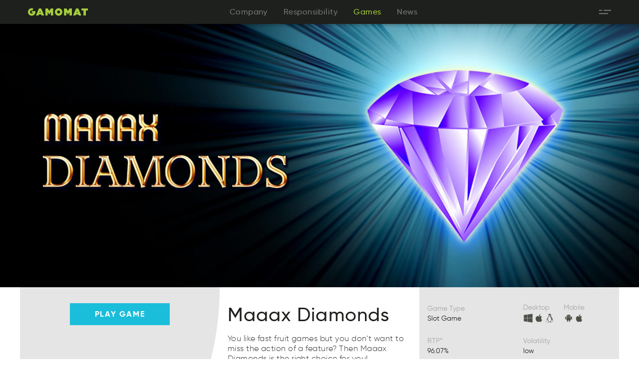

--- FILE ---
content_type: text/html; charset=UTF-8
request_url: https://gamomat.com/games/maaax-diamonds/
body_size: 22386
content:
<!DOCTYPE html>
<html lang="en-GB" prefix="og: https://ogp.me/ns#">
<!--

  Authored by Less Rain
  https://www.lessrain.com

-->
<head>
    <meta charset="UTF-8">
    <meta http-equiv="X-UA-Compatible" content="IE=edge">
    <meta http-equiv="Content-Type" content="text/html; charset=utf-8" />
    <meta name="viewport" content="width=device-width, initial-scale=1, maximum-scale=1">
    <meta name="format-detection" content="telephone=no">
    <title>Maaax Diamonds - GAMOMAT</title>
<meta name="description" content="You like fast fruit games but you don’t want to miss the action of a feature? Then Maaax Diamonds is the right choice for you! Expanding Diamonds brings you an extra portion of luck!"/>
<meta name="robots" content="follow, index, max-snippet:-1, max-video-preview:-1, max-image-preview:large"/>
<link rel="canonical" href="https://gamomat.com/games/maaax-diamonds/" />
<meta property="og:locale" content="en_GB" />
<meta property="og:type" content="article" />
<meta property="og:title" content="Maaax Diamonds - GAMOMAT" />
<meta property="og:description" content="You like fast fruit games but you don’t want to miss the action of a feature? Then Maaax Diamonds is the right choice for you! Expanding Diamonds brings you an extra portion of luck!" />
<meta property="og:url" content="https://gamomat.com/games/maaax-diamonds/" />
<meta property="og:site_name" content="GAMOMAT" />
<meta property="og:updated_time" content="2024-07-18T11:26:27+01:00" />
<meta property="og:image" content="https://gamomat.com/wp-content/uploads/2020/05/maaax-diamonds-s.jpg" />
<meta property="og:image:secure_url" content="https://gamomat.com/wp-content/uploads/2020/05/maaax-diamonds-s.jpg" />
<meta property="og:image:width" content="600" />
<meta property="og:image:height" content="900" />
<meta property="og:image:alt" content="maaax diamonds s" />
<meta property="og:image:type" content="image/jpeg" />
<meta name="twitter:card" content="summary_large_image" />
<meta name="twitter:title" content="Maaax Diamonds - GAMOMAT" />
<meta name="twitter:description" content="You like fast fruit games but you don’t want to miss the action of a feature? Then Maaax Diamonds is the right choice for you! Expanding Diamonds brings you an extra portion of luck!" />
<meta name="twitter:image" content="https://gamomat.com/wp-content/uploads/2020/05/maaax-diamonds-s.jpg" />
<style id='wp-img-auto-sizes-contain-inline-css' type='text/css'>
img:is([sizes=auto i],[sizes^="auto," i]){contain-intrinsic-size:3000px 1500px}
/*# sourceURL=wp-img-auto-sizes-contain-inline-css */
</style>
<link rel="stylesheet" href="/wp-content/themes/lessrain/style.css"><link rel="stylesheet" href="/wp-content/themes/lessrain/vendor.css?nocache=1726632565599"><link rel="stylesheet" href="/wp-content/themes/lessrain/main.css?nocache=1726632565599"><script>
/* <![CDATA[ */
var app = app || Object.create(null);app.themeDirectory="https://gamomat.com/wp-content/themes/lessrain";app.uid=812156490;app.siteURL="https://gamomat.com";app.ajaxurl="https://gamomat.com/wp-admin/admin-ajax.php";app.debug=false;app.gamesPerPage=9;app.articlesPerPage=5;app.awardsPerPage=5;app.certificatesPerPage=5;app.currentLanguage="en";app.disable_ga_msg="Tracking by Google Analytics has been deactivated in your browser for this website.";app.force_ga_tracking=true;app.validityValueMissing="Please fill out the Email field.";app.validityEmailMismatch="Please enter an email address.";app.validityEmailDomainInvalid="The domain portion of the email address is invalid (the portion after the @).";app.validityAgreeTC="Please agree with the terms and conditions of the service.";app.validityGenericCatchAllError="The value you entered for this field is invalid.";if (window.location.hash) {app.initAnchor = window.location.hash;history.replaceState(null, null, " ");}
//# sourceURL=header_js-js-before
/* ]]> */
</script><script src="/wp-content/themes/lessrain/js/header-bundle.js?nocache=1726632565599"></script><link rel="apple-touch-icon" type="image/png" href="https://gamomat.com/wp-content/themes/lessrain/images/favicon/apple-touch-icon.png?v=1726632565599" /><meta name="apple-mobile-web-app-title" content="gamomat"><link rel="shortcut icon" type="image/x-icon" href="https://gamomat.com/wp-content/themes/lessrain/images/favicon/favicon.ico?v=1726632565599" /><link rel="mask-icon" type="" href="https://gamomat.com/wp-content/themes/lessrain/images/favicon/safari-pinned-tab.svg?v=1726632565599" color="#FF6A62">            <script type="text/javascript">
      var _paq = window._paq = window._paq || [];
      /* tracker methods like "setCustomDimension" should be called before "trackPageView" */
      _paq.push(['trackPageView']);
      _paq.push(['enableLinkTracking']);
      (function() {
        var u="//gamomat.matomo.cloud/";
                _paq.push(["setCookieDomain", "*.gamomat.com"]);
                        _paq.push(["setDomains", ["*.gamomat.com",".gamomat.com","*.www.gamomat.com"]]);
                _paq.push(['setTrackerUrl', u+'matomo.php']);
        _paq.push(['setSiteId', '2']);
        var d=document, g=d.createElement('script'), s=d.getElementsByTagName('script')[0];
        g.type='text/javascript'; g.async=true; g.src=u+'matomo.js'; s.parentNode.insertBefore(g,s);
      })();
    </script>
    </head>
<body class="is-chrome is-mac maaax-diamonds"><svg xmlns="http://www.w3.org/2000/svg" style="display: none !important;">
 
    <symbol id="search" viewBox="0 0 32 32.008">
        <path d="M31.75,26.892l-7.066-7.158c1.15-2.009,1.75-4.242,1.75-6.492C26.434,5.941,20.5,0,13.217,0
    S0,5.941,0,13.242c0,7.299,5.934,13.242,13.217,13.242c2.325,0,4.625-0.642,6.675-1.866l7.033,7.133
    c0.159,0.158,0.384,0.258,0.608,0.258s0.45-0.092,0.608-0.258l3.608-3.65C32.084,27.758,32.084,27.225,31.75,26.892z M13.217,5.158
    c4.449,0,8.066,3.625,8.066,8.083s-3.617,8.083-8.066,8.083c-4.45,0-8.067-3.625-8.067-8.083S8.767,5.158,13.217,5.158z" />
    </symbol>
    <symbol id="arrow-right" viewBox="0 0 48 48">
        <path d="M36.701 21.536a3.458 3.458 0 00-4.891.002L11.27 42.08a3.458 3.458 0 004.89 4.891l20.543-20.545a3.46 3.46 0 00-.002-4.89z" />
        <path d="M36.699 21.536L16.157.995a3.458 3.458 0 00-4.891 4.889L31.81 26.426a3.459 3.459 0 004.892 0 3.46 3.46 0 00-.003-4.89z" />
    </symbol>
    <symbol id="arrow-left" viewBox="0 0 48 48">
        <path d="M11.298 21.536a3.46 3.46 0 000 4.89l20.543 20.545a3.458 3.458 0 004.89-4.891L16.189 21.538a3.46 3.46 0 00-4.891-.002z" />
        <path d="M11.298 26.426a3.458 3.458 0 004.891 0L36.733 5.884A3.458 3.458 0 0031.842.995L11.301 21.536a3.46 3.46 0 00-.003 4.89z" />
    </symbol>
    <symbol id="burguer-open" viewBox="7.747 12.323 44 44">
        <path d="M24.247 26.323h27.5v4h-27.5v-4zm-16.5 12h33v4h-33v-4zm0-12h11v4h-11v-4z" />
    </symbol>
    <symbol id="burguer-close" viewBox="2 2 44 44">
        <path d="M5.615 39.556L39.557 5.614l2.828 2.829L8.444 42.384l-2.829-2.828z" />
        <path d="M39.557 42.386L5.615 8.444l2.829-2.829 33.941 33.94-2.828 2.831z" />
    </symbol>
    <symbol id="brand-logo" viewBox="0.002 0 47.996 48.001">
        <path d="M24.001 24.267v7.556a7.822 7.822 0 01-7.825-7.821 7.822 7.822 0 017.821-7.825 7.825 7.825 0 017.821 7.557h.006V1.306A23.957 23.957 0 0024.001 0c-13.255 0-24 10.745-24 24.001s10.745 24 24 24c13.166 0 23.854-10.603 23.997-23.733l-23.997-.001z" />
    </symbol>
    <symbol id="brand-logo-letters" viewBox="0 -4 191.813 32">
        <path d="M35.122.905h7.314l9.309 22.186h-7.979l-1.148-2.961H34.88l-1.149 2.961h-7.858L35.122.905zm5.622 14.025l-1.996-5.38-1.993 5.38h3.989zM154.029.905h7.315l9.308 22.186h-8.04l-1.149-2.961h-7.732l-1.15 2.961h-7.86L154.029.905zm5.56 14.025l-1.993-5.379-1.994 5.379h3.987zM177.784 7.194h-6.526V.905h20.555v6.289h-6.529V23.15h-7.437V7.194h-.063zM55.857.905h7.738l4.775 7.798L73.144.905h7.738v22.244h-7.375v-11l-5.138 7.918h-.121l-5.139-7.918v11h-7.254V.905h.002zM115.584.905h7.734l4.775 7.798 4.779-7.798h7.73v22.244h-7.373v-11l-5.138 7.918h-.121l-5.138-7.918v11h-7.252V.905h.004zM98.231.059c-6.646 0-11.969 5.379-11.969 11.969C86.263 18.68 91.644 24 98.231 24c6.651 0 11.97-5.384 11.97-11.973A11.917 11.917 0 0098.231.059zm0 16.685a4.722 4.722 0 01-4.715-4.717 4.724 4.724 0 014.715-4.716 4.726 4.726 0 014.718 4.716 4.725 4.725 0 01-4.718 4.717zM23.698 9.308H11.969v5.258h4.596c-.906 1.631-2.6 2.724-4.596 2.724-2.9 0-5.259-2.36-5.259-5.263a5.265 5.265 0 015.259-5.259c.786 0 1.572.183 2.237.484l3.084-5.984C15.657.484 13.904 0 11.969 0 5.379.059 0 5.376 0 12.027S5.379 24 11.969 24c6.649 0 11.969-5.384 11.969-11.973.062-.905-.059-1.814-.24-2.719z" />
    </symbol>
    <symbol id="new" viewBox="0 0 73.16 34.44">
        <path d="M19.69 10v24.44h-4.82L6.25 22.15v12.29H0V10h4.85l8.62 12.29V10h6.22zM39.28 28.57v5.87H23.57V10h15.54v5.83h-9.29v3.39h8.41v5.76h-8.41v3.6h9.46v-.01zM38.5 0h6.74l3.77 15.4L53.37 0h4.92l4.36 15.4L66.46 0h6.7l-6.81 24.44h-6.6l-3.91-13.79-3.91 13.79h-6.6L38.5 0z" />
    </symbol>
    <symbol id="to-top" viewBox="0 0 63.19 34.96">
        <path d="M18.33 16.04h-6.04v18.4H6.04v-18.4H0V10h18.33v6.04z" />
        <path d="M17.44 22.22c0-7.19 5.69-12.74 12.81-12.74s12.81 5.55 12.81 12.74-5.69 12.74-12.81 12.74-12.81-5.54-12.81-12.74zm19.41 0c0-3.91-2.86-6.63-6.6-6.63-3.74 0-6.6 2.72-6.6 6.63s2.86 6.63 6.6 6.63c3.74.01 6.6-2.72 6.6-6.63zM63.19 8.56c0 5.03-3.84 8.55-8.73 8.55h-3.25v7.33h-6.25V0h9.5c4.89 0 8.73 3.53 8.73 8.56zm-6.25 0c0-1.54-1.08-2.58-2.48-2.58h-3.25v5.2h3.25c1.39 0 2.48-1.09 2.48-2.62z" />
    </symbol>
    <symbol id="rocket" viewBox="0 0 48 48">
        <path d="M32.841 23.916c.74-8.212-2.128-16.584-8.147-22.603a1.002 1.002 0 00-1.378 0c-6.019 6.019-8.887 14.381-8.146 22.603a11.968 11.968 0 00-3.225 8.204c0 3.103 1.181 6.056 3.328 8.306.525.554 1.866.3 1.65-.919-.112-.637-.253-1.256-.253-1.865 0-1.519.459-2.963 1.313-4.182.141.075.3.122.469.122H29.56a.998.998 0 00.469-.122 7.256 7.256 0 011.313 4.182c0 .609-.159 1.219-.253 1.865-.197 1.351 1.209 1.397 1.649.919 2.138-2.259 3.328-5.203 3.328-8.306-.009-3.076-1.144-5.974-3.225-8.204zM24 3.413a26.065 26.065 0 014.275 6.225h-8.541A25.596 25.596 0 0124 3.413zm-9.187 32.905a10.009 10.009 0 01-.909-4.199c0-1.988.572-3.891 1.641-5.522.009.075 1.031 3.984 1.425 4.987a9.095 9.095 0 00-2.157 4.734zm14.099-4.696h-9.825c-2.756-6.469-2.728-13.697-.225-20.044h10.275c2.504 6.347 2.532 13.575-.225 20.044zm2.129-.038c.543-1.396 1.415-4.931 1.425-4.987a9.996 9.996 0 011.641 5.522c0 1.472-.319 2.896-.909 4.199a9.28 9.28 0 00-2.157-4.734z" />
        <path d="M20.053 35.213a.974.974 0 00-.975.975v4.903c0 .544.44.975.975.975a.98.98 0 00.975-.975v-4.903a.974.974 0 00-.975-.975zM24 35.213a.978.978 0 00-.694.29l-.009.01a.987.987 0 00-.244.431c-.019.085-.038.169-.038.263v9.797a.974.974 0 00.975.976.975.975 0 00.975-.976v-9.815a.817.817 0 00-.038-.263.946.946 0 00-.927-.713zM27.947 35.213a.975.975 0 00-.976.975v4.903c0 .544.44.975.976.975a.98.98 0 00.975-.975v-4.903a.962.962 0 00-.975-.975z" />
    </symbol>
    <symbol id="windows" viewBox="0 0 512 512">
        <path d="M480,265H232v179l248,36V265L480,265z" />
        <path d="M216,265H32v150l184,26.7V265L216,265z" />
        <path d="M480,32L232,67.4V249h248V32L480,32z" />
        <path d="M216,69.7L32,96v153h184V69.7L216,69.7z" />
    </symbol>
    <symbol id="mac" viewBox="0 0 512 512">
        <path d="M333.6,153.9c-33.6,0-47.8,16.5-71.2,16.5c-24,0-42.3-16.4-71.4-16.4c-28.5,0-58.9,17.9-78.2,48.4
        c-27.1,43-22.5,124,21.4,193c15.7,24.7,36.7,52.4,64.2,52.7c0.2,0,0.3,0,0.5,0c23.9,0,31-16.1,63.9-16.3c0.2,0,0.3,0,0.5,0
        c32.4,0,38.9,16.2,62.7,16.2c0.2,0,0.3,0,0.5,0c27.5-0.3,49.6-31,65.3-55.6c11.3-17.7,15.5-26.6,24.2-46.6
        c-63.5-24.8-73.7-117.4-10.9-152.9C385.9,168.2,359,153.9,333.6,153.9L333.6,153.9z" />
        <path d="M326.2,64c-20,1.4-43.3,14.5-57,31.6c-12.4,15.5-22.6,38.5-18.6,60.8c0.5,0,1,0,1.6,0c21.3,0,43.1-13.2,55.8-30.1
        C320.3,110.2,329.6,87.4,326.2,64L326.2,64z" />
    </symbol>
    <symbol id="linux" viewBox="0 0 512 512">
        <path d="M254.7,101.3c-0.6,1-1.2,2-1.7,3.1c1.8-3.5,4.3-6.5,7.4-8.7C258.3,97,256.3,98.8,254.7,101.3
        C254.1,102.3,256.3,98.8,254.7,101.3z" />
        <path d="M426.3,396c-6.7-4-13.2-11-12-18.8c2.3-15.3,2.5-21.5-0.2-25.8c-1.899-3.2-5.5-5-8.6-5.801
        c2-2.5,3.1-5.399,3.8-10.899c1.842-14.168-3.239-30.67-6.61-44.243c-4.445-17.9-10.319-34.014-20.432-49.522
        c-16.489-25.288-37.253-46.804-51.857-73.435c-9.7-29-4.301-47.1-4.801-66.2C324.7,64,298.7,32,261,32h-14c-37.5,0-58,26.9-58,60
        c0.697,16.666,1.352,33.333,2,50c0.769,19.756,1.98,37.667-8,55.3c-7.033,12.488-19.571,22.43-28.592,33.478
        c-9.525,11.665-13.06,23.669-17.859,37.619c-5.987,17.401-21.275,30.906-24.886,48.929c-1.658,8.271,2.726,17.857-0.83,24.693
        c-3.698,7.109-0.813,14.469-2.833,21.682c-3.505,11.729-20.731,10.729-30.215,11.508c-17.602,1.443-11.051,17.988-7.843,29.701
        c5.598,20.435-19.54,42.078,11.032,50.471c13.989,3.84,28.586,5.13,42.727,8.32c13.981,3.154,26.917,8.612,40.396,13.262
        c10.469,3.611,20.262,4.146,30.323-1.232c10.982-5.87,18.947-15.083,31.691-17c24.707-3.716,54.829-4.169,79.373,0.63
        c7.507,1.468,10.075,6.525,14.905,11.766c8.145,8.838,21.514,10.125,32.794,8.22c11.89-2.01,20.846-9.466,29.686-17.112
        c12.526-10.835,26.137-17.996,40.791-25.547c7.439-3.833,22.178-9.388,24.159-18.903C450.151,406.573,433.642,400.383,426.3,396z
         M202,451.3c-1.3,13-13.9,20.3-25.4,19.3c-19.502-1.649-37.86-12.237-57.164-15.75c-9.393-1.709-47.351-3.173-46.943-17.079
        c0.215-7.361,5.751-11.666,7.567-18.415c2.811-10.449-5.753-19.932-6.32-30.16c-0.447-8.081,10.73-7.607,16.288-8.053
        c8.761-0.702,19.157-2.012,23.572-11.043c1.6-3.3-0.5-15,1.9-21.8c3.527-10.155,15.489-8.949,23.3-4.899
        c17.762,9.067,28.943,35.546,38.533,51.821C187.058,411.728,204.045,430.843,202,451.3z M318.3,385.7
        c2.289,11.787,4.224,24.387,1.7,36.3c-2.016,9.516-8.562,15.614-12.7,24c-2.2-6.8,11.3-16.7,9.8-33.7
        c-0.042-0.475-0.947-10.882-1.036-10.834c-1.979,1.082-3.825,5.075-5.304,6.73c-4.809,5.383-10.771,9.658-16.729,13.677
        c-13.797,9.306-29.221,15.058-45.83,16.627c-21,2-38-10.5-38-10.5c2.517,8.305,8.992,21,1.1,28.3
        c1.743-15.648-4.876-28.06-11.6-41.7c46.374-24.639-41.363-64.397-53-79.8c-10.476-13.896-5.553-31.83-2.7-43.5
        c-3.443,13.775-3.959,41.956,14,46.8c7.922,2.169,5.605-37.071,5.984-41.463c1.58-18.312,7.721-35.997,18.343-51.015
        c3.399-4.806,1.863-9.533,2.673-15.322c1.693-10.668,7.295-20.547,13.488-29.225c5.169-7.243,1.735-12.618,3.014-21.055
        c0.727-4.795,5.118,3.193,5.798,4.279c4,6.5,16.7,22.7,24.7,22c13.277-1.161,24.692-15.938,36.015-22.046
        c3.591-1.937,14.41-5.242,15.866-9.632c1.768-5.33-12.666-0.161-14.114,0.583c-10.782,5.535-31.018,21.448-43.867,15.295
        c-8.762-4.195-10.691-14.994-17.2-20.5c15.4,13.6,21.5,10.5,27.6,9.1c9.665-2.182,18.797-6.486,27.8-10.5
        c4.217-1.88,20.107-4.041,22.301-8.7c2.745-5.834-5.05-6.726-8.068-3.58c-6.251,6.515-15.853,8.981-24.097,11.787
        c-18.885,6.427-37.644,9.131-51.835-8.607c-8.354-10.212,15.558-22.504,22.2-28.8c0,0,1-7.2-0.6-12.7c-1.9-6.5-7.8-9.3-11.9-8.1
        c-4.1,1.1-8,5.5-6.8,14.8c1,8.3,7,11,7,11s-2.7,3.5-5.2,4.7c0,0-0.8-0.3-3.5-6.3c-2.7-6-6.6-19.5-0.3-31.1
        c6.3-11.6,19.6-5.2,23.8,3.8c3.9,8.3,2.4,22.7,2.4,22.7c3.358-0.843,6.835-1.3,10.3-1.3c4.242,0,6.814,4.563,10.6,4.8
        c-0.635,0-0.564-18.124-0.233-20.078c1.099-6.49,4.112-13.619,9.933-17.222c16.087-11.491,34.6,3.916,34.6,21.2
        c0.024,4.486-0.137,9.215-1.199,13.6c-0.659,2.637-1.582,8.469-5.114,9.177c-1.145,0.23-10.683-0.431-7.985-3.277
        c12.807-12.812-1.822-38.207-17.4-24.5c-5.601,4.199-5.483,13.833-4.801,20c1.098,9.141,20.51,11.541,26.852,13.78
        c8.224,2.903,7.943,9.626,6.679,17.116c-1.9,11.26-2.815,18.792,4.381,28.214c7.344,9.616,12.929,20.086,15.915,31.878
        c1.483,5.859,1.665,10.843,5.621,15.57c5.983,7.151,10.619,14.805,13.291,23.817c5.225,17.621,6.513,35.422,6.162,53.625
        c-0.5,8.199-2.1,15,8.3,9.699c4-2,6.5-2.899,11-3.699c3.101-6.301,4.4-18.301,4.5-24.301c0.2-13.5-0.3-41.5-27.699-71.5
        c0,0,28.5,21.7,33,62c2.5,22.301-2,34.4-2,34.4c5.3,1.3,10.8,5.3,13.6,9.8c-0.133-0.22,1.038,1.748,1.179,1.864
        c-9.811-8.171-31.708-12.859-39.679,0.236c-2,3.3-3.1,7.6-3.2,11.699c-7.1-1.199-12.399,0-16.8,4.9
        C313.5,358.1,316.3,375.3,318.3,385.7C320.3,396,316.3,375.3,318.3,385.7z M220.6,124.9c-0.2-4.9-2.1-9-4.7-10.8
        c0.3-0.3,0.8-0.7,1.7-0.4c1.4,0.4,3.5,2.7,4.3,6.3c0.7,2.9,0.4,7.7-1.4,7.7C220.498,126.766,220.531,125.833,220.6,124.9
        C220.4,120,220.6,125.8,220.6,124.9z M275.3,112.9c0.4-0.3,1.101-0.6,2.3-0.3c1.801,0.4,4.4,2.8,5.301,6.2
        c0.699,2.8,0.1,7.4-2.2,7.3c-0.005-0.903,0.062-1.803,0.2-2.7C280.8,118.8,278.6,114.8,275.3,112.9
        C275.7,112.6,278.6,114.8,275.3,112.9z M412.4,432.9c-17.504,7.553-31.304,19.968-47.117,30.19
        c-13.824,8.937-38.156,8.313-40.022-12.879c-1.565-17.776,4.184-35.288,1.84-53.357c-1.587-12.239-8.534-28.906-2.301-40.854
        c2.7-5.1,8.101-5.5,12.5-4c3.193,13.267,13.932,23.6,28,23.6c17.031,0,23.542-14.008,34-24.5c3.4,0.2,7.4,1.101,8.8,4.801
        c2.301,5.8-1.899,17.5-1.8,22.3c0.3,15.7,9,19.2,26.4,29C448,416,436.9,422.3,412.4,432.9C388.3,443.3,436.9,422.3,412.4,432.9z" />
    </symbol>
    <symbol id="android" viewBox="0 0 512 512">
        <path d="M144,268.4V358c0,6.9,4.5,14,11.4,14H184v52c0,13.3,10.7,24,24,24s24-10.7,24-24v-52h49v52c0,7.5,3.4,14.2,8.8,18.6
            c3.9,3.4,9.1,5.4,14.7,5.4c0.1,0,0.2,0,0.3,0c0.1,0,0.1,0,0.2,0c13.3,0,24-10.7,24-24v-52h27.6c7,0,11.4-7.1,11.4-13.9v-89.6V192
            H144V268.4z" />
        <path d="M408,176c-13.3,0-24,10.7-24,24v96c0,13.3,10.7,24,24,24s24-10.7,24-24v-96C432,186.7,421.3,176,408,176z" />
        <path d="M104,176c-13.3,0-24,10.7-24,24v96c0,13.3,10.7,24,24,24s24-10.7,24-24v-96C128,186.7,117.3,176,104,176z" />
        <path d="M311.2,89.1l18.5-21.9c0.4-0.5-0.2-1.6-1.3-2.5c-1.1-0.8-2.4-1-2.7-0.4l-19.2,22.8c-13.6-5.4-30.2-8.8-50.6-8.8
            c-20.5-0.1-37.2,3.2-50.8,8.5l-19-22.4c-0.4-0.5-1.6-0.4-2.7,0.4c-1.1,0.8-1.7,1.8-1.3,2.5l18.3,21.6
            c-48.2,20.9-55.4,72.2-56.4,87.2h223.6C366.7,161,359.6,110.4,311.2,89.1z M206.8,138.9c-7.4,0-13.5-6-13.5-13.3
            c0-7.3,6-13.3,13.5-13.3c7.4,0,13.5,6,13.5,13.3C220.3,132.9,214.3,138.9,206.8,138.9z M305.2,138.9c-7.4,0-13.5-6-13.5-13.3
            c0-7.3,6-13.3,13.5-13.3c7.4,0,13.5,6,13.5,13.3C318.7,132.9,312.6,138.9,305.2,138.9z" />
    </symbol>
    <symbol id="ios" viewBox="0 0 512 512">
        <path d="M333.6,153.9c-33.6,0-47.8,16.5-71.2,16.5c-24,0-42.3-16.4-71.4-16.4c-28.5,0-58.9,17.9-78.2,48.4
        c-27.1,43-22.5,124,21.4,193c15.7,24.7,36.7,52.4,64.2,52.7c0.2,0,0.3,0,0.5,0c23.9,0,31-16.1,63.9-16.3c0.2,0,0.3,0,0.5,0
        c32.4,0,38.9,16.2,62.7,16.2c0.2,0,0.3,0,0.5,0c27.5-0.3,49.6-31,65.3-55.6c11.3-17.7,15.5-26.6,24.2-46.6
        c-63.5-24.8-73.7-117.4-10.9-152.9C385.9,168.2,359,153.9,333.6,153.9L333.6,153.9z" />
        <path d="M326.2,64c-20,1.4-43.3,14.5-57,31.6c-12.4,15.5-22.6,38.5-18.6,60.8c0.5,0,1,0,1.6,0c21.3,0,43.1-13.2,55.8-30.1
        C320.3,110.2,329.6,87.4,326.2,64L326.2,64z" />
    </symbol>
    <symbol id="play" viewBox="0 0 24 24">
        <path fill="none" d="M0 0h24v24H0z" />
        <path d="M12 22C6.477 22 2 17.523 2 12S6.477 2 12 2s10 4.477 10 10-4.477 10-10 10zM10.622 8.415a.4.4 0 0 0-.622.332v6.506a.4.4 0 0 0 .622.332l4.879-3.252a.4.4 0 0 0 0-.666l-4.88-3.252z" />
    </symbol>
    <symbol id="pause" viewBox="0 0 24 24">
        <path fill="none" d="M0 0h24v24H0z" />
        <path d="M12 22C6.477 22 2 17.523 2 12S6.477 2 12 2s10 4.477 10 10-4.477 10-10 10zM9 9v6h2V9H9zm4 0v6h2V9h-2z" />
    </symbol>
</svg><header id="header" class="header">
	
<nav class="nav block-container pointer-events-none">
    <div class="block-container height-100">
    	<div class="nav-top block-container all-height-inherit" style="z-index:1;">
            <div class="shadow layer-container layer-container--below all-height-inherit"></div>
            <div class="bg layer-container layer-container--below all-height-inherit pointer-events-auto"></div>
    		<div class="wrapper wrapper--l height-100">
                                <div class="nav-top-home-layer layer-container all-height-inherit pointer-events-none">
                    <div class="block-container height-100 padding-left-16 padding-left-0-s pointer-events-none">
                        <ul class="block-container flex middle-left height-100 pointer-events-none">
                                                                                    <li class="block-container width-auto is-front-page">
                                <span class="nav-item-wrapper" data-id="1937">
                                    <a class="icon" data-content="Home" href="https://gamomat.com/" title="GAMOMAT" data-pointer-uid="3607340493" data-effect-replacement-uid="817596618">
    <div class="svg-container aspect-ratio-6x1 pointer-events-none">
         <div class="outer">
            <div class="inner">
                <svg class="svg">
                    <use xlink:href="#brand-logo-letters"></use>
                </svg>
            </div>
        </div>
    </div>
</a>
<script id="817596618" type="text/template">
    <span class="js-effect" data-disposable="false" data-watch-slots="false" data-effect-type="slot-machine" data-uid="3607340493">
        <span class="slot-machine-effect-wrapper flex flex--inline">
            <span class="block-container height-100 transition-none">
            	                                <div class="svg-container aspect-ratio-6x1 pointer-events-none">
                                    <div class="outer">
                        <div class="inner">
                            <svg class="svg">
                                <use xlink:href="#brand-logo-letters"></use>
                            </svg>
                        </div>
                    </div>
                </div>
    			    			                                <div class="svg-container aspect-ratio-6x1 pointer-events-none visibility-hidden">
                                    <div class="outer">
                        <div class="inner">
                            <svg class="svg">
                                <use xlink:href="#brand-logo-letters"></use>
                            </svg>
                        </div>
                    </div>
                </div>
    			    			                                <div class="svg-container aspect-ratio-6x1 pointer-events-none visibility-hidden">
                                    <div class="outer">
                        <div class="inner">
                            <svg class="svg">
                                <use xlink:href="#brand-logo-letters"></use>
                            </svg>
                        </div>
                    </div>
                </div>
    			    			            </span>
        </span>
    </span>
</script>
                                </span>
                            </li>
                                                                                    
                        </ul>
                    </div>
                </div>
                    			<div class="nav-top-main-layer layer-container all-height-inherit pointer-events-none" style="z-index:0;">
                    <div class="block-container height-100 padding-left-16 padding-left-0-s pointer-events-none">
                        <ul class="block-container flex middle-center height-100 pointer-events-none visibility-hidden-sm">
                                                                                                                                                                                                                                                        <li class="block-container width-auto">
                                    <span class="nav-item-wrapper" data-id="2300" data-slug="company" data-page-template="company">
                                        <a class="no-underline" href="https://gamomat.com/company/" title="Company" data-pointer-uid="3472829601" data-effect-replacement-uid="3120045111"><span class="title text-no-wrap no-select pointer-events-none">Company</span></a>
<script id="3120045111" type="text/template">
		<span class="js-effect line-height-inherit" data-disposable="false" data-watch-slots="true" data-delay="0" data-effect-type="slot-machine" data-uid="3472829601">
	    <span class="slot-machine-effect-wrapper flex flex--inline">
	        <span class="block-container height-100 transition-none">
	        									<span class="title text-no-wrap no-select pointer-events-none" data-nosnippet>
									Company				</span>
																<span class="title text-no-wrap no-select pointer-events-none visibility-hidden" data-nosnippet>
									aCponmy				</span>
																<span class="title text-no-wrap no-select pointer-events-none visibility-hidden" data-nosnippet>
									Company				</span>
											</span>
	    </span>
	</span>
	</script>                                    </span>
                                </li>
                                                                                                                                                                                            <li class="block-container width-auto">
                                    <span class="nav-item-wrapper" data-id="4179" data-slug="responsibility" data-page-template="flexible">
                                        <a class="no-underline" href="https://gamomat.com/responsibility/" title="Responsibility" data-pointer-uid="586772062" data-effect-replacement-uid="2990961615"><span class="title text-no-wrap no-select pointer-events-none">Responsibility</span></a>
<script id="2990961615" type="text/template">
		<span class="js-effect line-height-inherit" data-disposable="false" data-watch-slots="true" data-delay="0" data-effect-type="slot-machine" data-uid="586772062">
	    <span class="slot-machine-effect-wrapper flex flex--inline">
	        <span class="block-container height-100 transition-none">
	        									<span class="title text-no-wrap no-select pointer-events-none" data-nosnippet>
									Responsibility				</span>
																<span class="title text-no-wrap no-select pointer-events-none visibility-hidden" data-nosnippet>
									oRbielitsyisnp				</span>
																<span class="title text-no-wrap no-select pointer-events-none visibility-hidden" data-nosnippet>
									Responsibility				</span>
											</span>
	    </span>
	</span>
	</script>                                    </span>
                                </li>
                                                                                                                                                                                            <li class="block-container width-auto">
                                    <span class="nav-item-wrapper" data-id="2254" data-slug="games" data-page-template="games">
                                        <a class="no-underline" href="https://gamomat.com/games/" title="Games" data-pointer-uid="2544937022" data-effect-replacement-uid="3770128552"><span class="title text-no-wrap no-select pointer-events-none">Games</span></a>
<script id="3770128552" type="text/template">
		<span class="js-effect line-height-inherit" data-disposable="false" data-watch-slots="true" data-delay="0" data-effect-type="slot-machine" data-uid="2544937022">
	    <span class="slot-machine-effect-wrapper flex flex--inline">
	        <span class="block-container height-100 transition-none">
	        									<span class="title text-no-wrap no-select pointer-events-none" data-nosnippet>
									Games				</span>
																<span class="title text-no-wrap no-select pointer-events-none visibility-hidden" data-nosnippet>
									aGmes				</span>
																<span class="title text-no-wrap no-select pointer-events-none visibility-hidden" data-nosnippet>
									Games				</span>
											</span>
	    </span>
	</span>
	</script>                                    </span>
                                </li>
                                                                                                                                                                                            <li class="block-container width-auto">
                                    <span class="nav-item-wrapper" data-id="3893" data-slug="news" data-page-template="news">
                                        <a class="no-underline" href="https://gamomat.com/news/" title="News" data-pointer-uid="2127760651" data-effect-replacement-uid="164904349"><span class="title text-no-wrap no-select pointer-events-none">News</span></a>
<script id="164904349" type="text/template">
		<span class="js-effect line-height-inherit" data-disposable="false" data-watch-slots="true" data-delay="0" data-effect-type="slot-machine" data-uid="2127760651">
	    <span class="slot-machine-effect-wrapper flex flex--inline">
	        <span class="block-container height-100 transition-none">
	        									<span class="title text-no-wrap no-select pointer-events-none" data-nosnippet>
									News				</span>
																<span class="title text-no-wrap no-select pointer-events-none visibility-hidden" data-nosnippet>
									Nesw				</span>
																<span class="title text-no-wrap no-select pointer-events-none visibility-hidden" data-nosnippet>
									News				</span>
											</span>
	    </span>
	</span>
	</script>                                    </span>
                                </li>
                                                                                            
                        </ul>
                    </div>
    			</div>
                                <div class="nav-top-buttons-layer layer-container all-height-inherit pointer-events-none">
                    <div class="block-container height-100 padding-right-16 padding-right-0-s pointer-events-none">
                        <div class="block-container flex middle-right height-100 pointer-events-none">
                            <button type="button" class="button js-button lr-animation-burger" data-action="open" data-no-tracking>
                                <div class="svg-container aspect-ratio-1x1">
                                    <div class="outer">
                                        <div class="inner">
                                            <svg class="svg"><use xlink:href="#burguer-open"></use></svg>
                                        </div>
                                    </div>
                                </div>
                            </button>
                        </div>
                    </div>
                </div>
    		</div>
    	</div>
        <div class="nav-bottom block-container all-height-inherit hide hide-sm">
            <div class="block-container height-100 pointer-events-none overflow-hidden">
                <div class="block-container height-100 nav-bottom-animation" style="">
                    <div class="shadow layer-container layer-container--below all-height-inherit"></div>
                    <div class="bg layer-container layer-container--below all-height-inherit pointer-events-auto"></div>
                    <div class="wrapper wrapper--l height-100">

                        <div class="nav-bottom-main-layer layer-container all-height-inherit pointer-events-none">
                            <div class="block-container height-100 padding-left-16 padding-left-0-s pointer-events-none">
                                <ul class="block-container flex middle-center height-100 pointer-events-none">
                                </ul>
                            </div>
                        </div>
                        
                    </div>
                </div>
            </div>
        </div>
    </div>
    <script id="nav-bottom-template" type="text/template">
        <li class="block-container width-auto">
            <span class="nav-item-wrapper" data-id="{{id}}">
                <a class="no-underline" href="#{{id}}" data-content="{{title}}" title="{{title}}" data-pointer-uid="{{pointer_uid}}">
                    <span class="js-effect line-height-inherit" data-disposable="true" data-watch-slots="false" data-delay="0" data-effect-type="slot-machine" data-uid="{{effect_uid}}">
                        <span class="slot-machine-effect-wrapper flex flex--inline" style="height: 20px; max-height: 20px;">
                            <span class="block-container height-100 transition" style="transition-delay: 0s; transition-duration: 0.45s; height: 40px; max-height: 40px;">
                                <span class="title text-no-wrap no-select pointer-events-none" data-nosnippet="">{{title0}}</span>
                                <span class="title text-no-wrap no-select pointer-events-none visibility-hidden" data-nosnippet="">{{title1}}</span>
                                <span class="title text-no-wrap no-select pointer-events-none visibility-hidden" data-nosnippet="">{{title2}}</span>
                            </span>
                        </span>
                    </span>
                </a>
            </span>
        </li>
    </script>
</nav>
</header>
<div class="content-page-wrapper">
	<div class="content-page-scroll" data-scroll="">
		<main class="main">
			<div id="swup" class="main-content block-container">
				<div class="js-content block-container">
					
<div class="block-container padding-top-nav bg-color-white">
					<div class="block-container bg-color-white" id="game-hero-2487" data-type="oversized-image">
	<style>@media screen and (min-width: 600px){.ratio-40x21-3236861499 .outer:before{padding-top: 52.5%!important;}}@media screen and (max-width: 600px){.ratio-1024x1024-bp-3236861499 .outer:before{padding-top: 100%!important;}}</style>	<div class="block-container aspect-ratio ratio-40x21-3236861499 ratio-1024x1024-bp-3236861499">
		<div class="outer max-height-80vh-to-s min-height-480px-to-s max-height-80vh-from-s ">
			<div class="inner" data-uid="3690110283">
				<div class="js-media-container block-container height-100" data-media-uid="3313788947" data-media-type="image" data-dir="/wp-content/uploads/2020/05" data-imgs='["maaax-diamonds-l-400x210.jpg","maaax-diamonds-l-640x336.jpg","maaax-diamonds-l-900x473.jpg","maaax-diamonds-l-1200x630.jpg","maaax-diamonds-l-1800x945.jpg","maaax-diamonds-l.jpg"]' data-widths='["400","640","900","1200","1800","2400"]' data-heights='["210","336","473","630","945","1260"]' data-dir-mp="/wp-content/uploads/2020/05" data-imgs-mp='["maaax-diamonds-m.jpg"]' data-widths-mp='["1024"]' data-heights-mp='["1024"]' data-bp="600">
	<img nopin="nopin" class="js-image fit-cover middle-left middle-center-s" height="1260" width="2400" src="data:;base64,R0lGODlhAQABAIAAAAAAAP///yH5BAEAAAAALAAAAAABAAEAAAIBRAA7" alt="maaax diamonds l" title="maaax diamonds l" style="background-color:#b8a6df;"/>
</div>
								<div class="js-cover-split block-container absolute height-100">
										<div class="block-container height-100 fit-cover middle-left middle-center-s" data-splitting-3313788947>
						<img nopin="nopin" class="" height="1260" width="2400" src="" alt="maaax diamonds l"/>
					</div>
				</div>
								<div class="media-cover absolute block-container height-100 pointer-events-none" style="background-color:#b8a6df;">
</div>
							</div>
		</div>
	</div>
</div>
		
<div id="game-content-2487" class="block-container bg-color-white" data-type="game-content">
	<div class="wrapper wrapper--l">
		<div class="grid-wrapper grid-wrapper--game-content overflow-visible">
			<div class="row">
				<div class="col col--order-2-ml width-4 width-12-ml" data-col-pos="0:0">
					<div class="block-container height-100 aspect-ratio-2x3 aspect-ratio-normalize-ml">
						<div class="outer height-100">
							<div class="inner height-100">
								<div class="height-100 block-container">
									<style>.svg-satic-deco-2697094895{background-image: url('data:image/svg+xml;charset=US-ASCII,%3Csvg%20version%3D%221.1%22%20xmlns%3D%22http%3A%2F%2Fwww.w3.org%2F2000%2Fsvg%22%20xmlns%3Axlink%3D%22http%3A%2F%2Fwww.w3.org%2F1999%2Fxlink%22%20viewBox%3D%228%20-1.371%2032%2048%22%20xml%3Aspace%3D%22preserve%22%3E%3Cpath%20fill%3D%22%23e4e5e4%22%20d%3D%22M40-1.371H8v45.258c19.18-6.782%2032.001-24.916%2032-45.258z%22%2F%3E%3C%2Fsvg%3E');}</style>									<div class="absolute block-container height-100 tile-static-deco overflow-hidden hide-ml" style="z-index:-1">
										<div class="svg-container svg-satic-deco-2697094895" data-name="bottom-right"></div>
									</div>
									<div class="block-container game-links padding-top-16 padding-top-48-ml padding-bottom-16 padding-left-16 padding-right-16 padding-left-0-ml padding-right-0-ml hide-ml">

										<div class="block-container game-promo">
																					<style>.button-link-container[data-uid="3802067170"] .button{background:#1BBEDA;background-color:#1BBEDA;}.button-link-container[data-uid="3802067170"] .button.hover{background:#148fa4;background-color:#148fa4;}.button-link-container[data-uid="3802067170"] .button{color:#FFFFFF;}</style>
	
	<div class="block-container height-100 flex middle-center">
		<div class="block-container button-link-container" data-uid="3802067170" data-embed="https://bridge.830f78e090fe8aec00891405dfc14824.rgs.world/game?casinoId=gamo_web&gameId=maaaxdiamonds&locale=en_UK" data-type="play-game" data-embed-ar="1200x800">
          <button class="button" data-action="play-game" data-content="Maaax Diamonds">
        	<span class="label">Play Game</span>
          </button>
		</div>
	</div>

																				
										</div>
									</div>
																	</div>
							</div>
						</div>
					</div>
				</div>
				<div class="col col--order-0-ml width-4 width-12-ml" data-col-pos="0:1">

						<div class="block-container game-links padding-top-32 padding-top-48-ml padding-bottom-16 padding-left-16 padding-right-16 padding-left-0-ml padding-right-0-ml show-ml">

							<div class="block-container game-promo">
															<style>.button-link-container[data-uid="1523201608"] .button{background:#1BBEDA;background-color:#1BBEDA;}.button-link-container[data-uid="1523201608"] .button.hover{background:#148fa4;background-color:#148fa4;}.button-link-container[data-uid="1523201608"] .button{color:#FFFFFF;}</style>
	
	<div class="block-container height-100 flex middle-center">
		<div class="block-container button-link-container" data-uid="1523201608" data-embed="https://bridge.830f78e090fe8aec00891405dfc14824.rgs.world/game?casinoId=gamo_web&gameId=maaaxdiamonds&locale=en_UK" data-type="play-game" data-embed-ar="1200x800">
          <button class="button" data-action="play-game" data-content="Maaax Diamonds">
        	<span class="label">Play Game</span>
          </button>
		</div>
	</div>

														</div>
						</div>

					<div class="block-container game-description padding-top-32 padding-bottom-32 padding-bottom-48-ml padding-left-16 padding-right-16 padding-left-0-ml padding-right-0-ml">
													<div class="text-container content-dark link-black link-hover-gamomat-green">
								<h1 class="h2 font-medium">Maaax Diamonds</h1>
								<p>You like fast fruit games but you don’t want to miss the action of a feature? Then Maaax Diamonds is the right choice for you! Expanding Diamonds brings you an extra portion of luck!</p>
							</div>
											</div>
				</div>
				<div class="col col--order-1-ml width-4 width-12-ml" data-col-pos="0:2">
					<div class="block-container game-specs padding-top-32 padding-bottom-32 padding-left-16 padding-right-16 padding-top-16-ml padding-bottom-16-ml">
						<div class="grid-wrapper grid-wrapper--game-specs overflow-visible">
							<div class="row h-gap--16">
								<div class="col padding-bottom-20 game-type">
									<div class="block-container game-info-wrapper">
																				<span class="label">Game Type</span>
										<span class="data font-regular text-no-wrap">Slot Game</span>
																			</div>
								</div>
								<div class="col padding-bottom-20 game-devices">
									<div class="block-container devices-group">
										<div class="block-container devices-desktop padding-right-16">
											<span class="label">Desktop</span>
											<div class="devices">
																								<div class="device windows">
														<svg>
											                <use xlink:href="#windows"></use>
											            </svg>
											        </div>
										            													<div class="device mac">
														<svg>
											                <use xlink:href="#mac"></use>
											            </svg>
											        </div>
										            													<div class="device linux">
														<svg>
											                <use xlink:href="#linux"></use>
											            </svg>
											        </div>
										            											</div>
										</div>
										<div class="block-container devices-mobile">
											<span class="label">Mobile</span>
											<div class="devices">
																								<div class="device android">
														<svg>
											                <use xlink:href="#android"></use>
											            </svg>
											        </div>
										            													<div class="device ios">
														<svg>
											                <use xlink:href="#ios"></use>
											            </svg>
											        </div>
										            											</div>
										</div>
									</div>
								</div>

								<div class="col padding-bottom-20 game-rtp">
									<div class="block-container game-info-wrapper">
																				<span class="label">RTP*</span>
										<span class="data font-regular text-no-wrap">96.07%</span>
										<div class="block-container absolute height-100 pointer-events-none" data-type="game-tool-tip-hit" data-uid="3683695000">
	<div class="block-container height-100 pointer-events-none">
		<button class="button js-button height-100" data-action="tool-tip" data-pointer-uid="3683695000"></button>
	</div>
</div>
<div class="block-container absolute pointer-events-none" data-uid="3683695000" data-type="game-tool-tip">
	<div class="block-container arrow pointer-events-none"></div>
	<div class="block-container text height-100 content-light padding-top-16 padding-left-16 padding-bottom-16 padding-right-16">
		<span class="hyphens">Additional RTP models are available upon request for certain markets.</span>
	</div>
</div>
									</div>
								</div>

								<div class="col padding-bottom-20 game-volatility">
									<div class="block-container game-info-wrapper">
																				<span class="label">Volatility</span>
										<span class="data font-regular text-no-wrap">low</span>
																			</div>
								</div>
																								
								<div class="col padding-bottom-20 game-layout">
									<div class="block-container game-info-wrapper">
																				<span class="label">Layout</span>
										<span class="data font-regular text-no-wrap">5x3</span>
																			</div>
								</div>
								<div class="col padding-bottom-20 game-paylines">
									<div class="block-container game-info-wrapper">
																				<span class="label">Paylines</span>
										<span class="data font-regular text-no-wrap">5, 10</span>
																			</div>
								</div>
								
								<div class="col padding-bottom-20 game-features">
									<div class="block-container game-info-wrapper">
																				<span class="label">Game Features</span>
										<span class="data font-regular">Expanding Wilds <br />
Card gamble <br />
Risk ladder</span>
																				
									</div>
								</div>
								<div class="col game-languages">
									<span class="label">Languages</span>
									<span class="data font-regular">29</span>
									<span class="data font-regular">German, English, Czech, Spanish, Croatian, Hungarian, Italian, Polish, Russian, Serbian, Turkish, French (France), French (Canada), Dutch, Japanese, Danish, Finnish, Norwegian, Portuguese (Portugal), Portuguese (Brazil), Swedish, Chinese, Thai, Korean, Vietnamese, Romanian, Bulgarian, Greek, Estonian</span>
								</div>
							</div>
						</div>
					</div>
				</div>
			</div>
		</div>
	</div>
</div>					<div class="wrapper wrapper--l bg-color-white">
		<div class="block-container aspect-ratio-8x2 aspect-ratio-normalize-s">
			<div class="outer">
				<div class="inner">
					<div class="block-container height-100 flex middle-left padding-top-96-s padding-bottom-96-s">
						<div class="width-4 width-6-sm width-12-s block-container padding-left-16 padding-right-16 padding-left-0-s padding-right-0-s">
							<div class="text-container no-select height-auto" data-uid="1734822708">
									<div class="block-container"  data-animation="lr-slide-up" data-animation-auto="true" data-animation-effect='[3999941187,false,100]' data-animation-effect-uid="3999941187" data-animation-index="0" data-animation-anchor="#lr-anchor-3999941187">
						<h3 class="headline-animation fluid-font-size-mds-md font-extrabold capitalize   content-dark" data-effect-replacement-uid="3039683855">Recommendations</h3>
		<script id="3039683855" type="text/template">
		
<span class="js-effect line-height-inherit" data-disposable="true" data-watch-slots="false" data-delay="50" data-effect-type="slot-machine" data-uid="3999941187"><span class="slot-machine-effect-wrapper flex flex--inline"><span class="block-container height-100 transition-none"><span class="line-height-inherit no-select pointer-events-none" style="color:#1e201d;" data-nosnippet>
								Recommendations			</span><span class="line-height-inherit no-select pointer-events-none visibility-hidden" style="color:#1e201d;" data-nosnippet>
												etncemnodsRimoa			</span><span class="line-height-inherit no-select pointer-events-none visibility-hidden" style="color:#1e201d;" data-nosnippet>
												eetcimRnondmsoa			</span><span class="line-height-inherit no-select pointer-events-none visibility-hidden" style="color:#1e201d;" data-nosnippet>
												ineRomdtnaseomc			</span><span class="line-height-inherit no-select pointer-events-none visibility-hidden" style="color:#1e201d;" data-nosnippet>
												doismnotReenmca			</span><span class="line-height-inherit no-select pointer-events-none visibility-hidden" style="color:#1e201d;" data-nosnippet>
												cinnooaeRsmedmt			</span></span></span></span>
		</script>
						<div class="absolute width-100 height-100 pointer-events-none flex top-center">
	        <div class="block-container pointer-events-none" style="height:100%;" id="lr-animation-anchor-3999941187"></div>
	    </div>
	</div>
							</div>	
						</div>
					</div>
				</div>
			</div>
		</div>
	</div>
	
		<div id="game-related-2487" class=" block-container js-grid" data-uid="462457296" data-type="grid-layout">
    <div class="grid-wrapper grid-wrapper--layout-1 overflow-visible" >
        <div class="row">
                                                                                                                                                    <div class="col col--side" data-uid="2442784652" data-col-pos="0:0">
                                        <div class="block-container height-100 aspect-ratio-2x3 aspect-ratio-1x1-s">
		<div class="outer height-100">

		<div class="inner height-100">
			
			<div class="height-100 block-container" data-type="side">

																<style>.svg-satic-deco-2442784652{background-image: url('data:image/svg+xml;charset=US-ASCII,%3Csvg%20version%3D%221.1%22%20xmlns%3D%22http%3A%2F%2Fwww.w3.org%2F2000%2Fsvg%22%20xmlns%3Axlink%3D%22http%3A%2F%2Fwww.w3.org%2F1999%2Fxlink%22%20viewBox%3D%228%201.408%2032%2048%22%20xml%3Aspace%3D%22preserve%22%3E%3Cpath%20fill%3D%22%23e4e5e4%22%20d%3D%22M40%2049.408V4.15C20.821%2010.931%207.999%2029.065%208%2049.408h32z%22%2F%3E%3C%2Fsvg%3E');}</style>				<div class="absolute block-container height-100 tile-static-deco overflow-hidden" style="z-index:-1">
					<div class="svg-container svg-satic-deco-2442784652" data-name="top-left"></div>
				</div>
											</div>
		</div>
	</div>
</div>                    </div>
                                                                                                                                                            <div class="col js-tile" data-collapse-order="" data-grid-uid="462457296" data-uid="3185145942" data-col-pos="0:1">
                                                                <div class="block-container height-100 aspect-ratio-2x3 aspect-ratio-1x1-s">
		<div class="outer height-100">

		<div class="inner height-100">
			
			<div class="height-100 block-container" data-type="teaser">

								<div class="absolute block-container height-100" style="z-index:-2">
					<div class="block-container height-100 tile-bg lr-tile-bg-fade" style="background:#c84577;background-color:#c84577;"></div>
				</div>
												<style>.svg-deco-3185145942{background-image: url('data:image/svg+xml;charset=US-ASCII,%3Csvg%20version%3D%221.1%22%20xmlns%3D%22http%3A%2F%2Fwww.w3.org%2F2000%2Fsvg%22%20xmlns%3Axlink%3D%22http%3A%2F%2Fwww.w3.org%2F1999%2Fxlink%22%20viewBox%3D%228%200%2032%2048%22%20xml%3Aspace%3D%22preserve%22%3E%3Cpath%20fill%3D%22%23d36a92%22%20d%3D%22M24%200A47.917%2047.917%200%20008%202.743V48c0-8.836%207.164-16%2016-16s16%207.164%2016%2016V2.743A47.917%2047.917%200%200024%200z%22%2F%3E%3C%2Fsvg%3E');}</style>				<div class="absolute block-container height-100 overflow-hidden" style="z-index:-1;">
					<div class="block-container tile-deco lr-tile-deco-slide-down height-100">
						
<div class="svg-container svg-deco-3185145942" data-name="top-center"></div>
<div class="svg-container svg-deco-3185145942  flip-vertical"></div>
	
					</div>
				</div>
																																						<div class="block-container height-100 overflow-hidden">
						<div class="block-container height-100  tile-content lr-tile-content-slide-up">
							<style>@media screen and (min-width: 600px){.ratio-2x3-2456764585 .outer:before{padding-top: 150%!important;}}@media screen and (max-width: 600px){.ratio-1024x1024-bp-2456764585 .outer:before{padding-top: 100%!important;}}</style><div  class="teaser-wrapper teaser-wrapper--layout-3" data-bg-color="#c84577" data-teaser-type="games">

			<div class="block-container teaser-img height-100 aspect-ratio ratio-2x3-2456764585 ratio-1024x1024-bp-2456764585">
		<div class="outer" style="overflow:hidden;">
			<div class="inner">
				<div class="js-media-container js-media-container--transition block-container height-100" style="opacity:0;"  data-media-uid="3185145942" data-media-type="image-teaser" data-dir="/wp-content/uploads/2020/05" data-imgs='["wild-rubies-s-1.jpg"]' data-widths='["600"]' data-heights='["900"]' data-dir-mp="/wp-content/uploads/2020/05" data-imgs-mp='["wild-rubies-m-1.jpg"]' data-widths-mp='["1024"]' data-heights-mp='["1024"]' data-bp="600">
			<a class="height-100" href="https://gamomat.com/games/wild-rubies/" title="Wild Rubies" data-content="Wild Rubies">
		<img nopin="nopin" class="js-image-teaser fit-cover middle-center middle-center-s" height="900" width="600" src="data:;base64,R0lGODlhAQABAIAAAAAAAP///yH5BAEAAAAALAAAAAABAAEAAAIBRAA7" alt="wild rubies s 1" title="wild rubies s 1"/>
		</a>
	</div>
			</div>
		</div>
	</div>
			<div class="block-container absolute height-100 teaser-content">
				<div class="block-container absolute height-100 teaser-title">
			<div class="block-container height-100 padding-top-16 padding-top-32-s padding-bottom-16 padding-bottom-32-s padding-left-16 padding-right-16 padding-left-32-s padding-right-32-s">
				<div class="no-select text-container content-light color-transparentize">
					<p class="clamp">Wild Rubies</p>
				</div>
			</div>
		</div>
						<div class="block-container height-100 padding-top-16 padding-top-32-s padding-bottom-16 padding-bottom-32-s padding-left-16 padding-right-16 padding-left-32-s padding-right-32-s">
			
			<div class="block-container height-100 flex bottom-left teaser-content-layout">	
										<div class="no-select text-container small-p content-light link-white link-hover-gamomat-green">
						<p><a class=" height-auto slot-machine-effect line-height-inherit no-underline" href="https://gamomat.com/games/wild-rubies/"  title="Wild Rubies" data-content="Wild Rubies" data-pointer-uid="2469671288" data-effect-replacement-uid="3997418813">More info</a><script id="3997418813" type="text/template"><span class="js-effect line-height-inherit" data-disposable="true" data-watch-slots="false" data-delay="0" data-effect-type="slot-machine" data-uid="2469671288"><span class="slot-machine-effect-wrapper flex flex--inline"><span class="block-container height-100 transition-none"><span class="line-height-inherit no-select pointer-events-none" data-nosnippet>More</span><span class="line-height-inherit no-select pointer-events-none visibility-hidden" data-nosnippet>reMo</span><span class="line-height-inherit no-select pointer-events-none visibility-hidden" data-nosnippet>More</span></span></span><span class="white-space"></span><span class="js-effect line-height-inherit" data-disposable="true" data-watch-slots="false" data-delay="150" data-effect-type="slot-machine" data-uid="2469671288"><span class="slot-machine-effect-wrapper flex flex--inline"><span class="block-container height-100 transition-none"><span class="line-height-inherit no-select pointer-events-none" data-nosnippet>info</span><span class="line-height-inherit no-select pointer-events-none visibility-hidden" data-nosnippet>fnio</span><span class="line-height-inherit no-select pointer-events-none visibility-hidden" data-nosnippet>info</span></span></span></script></p>					</div>
							
			</div>
		</div>
			</div>
</div>
						</div>
					</div>
																	</div>
		</div>
	</div>
</div>                    </div>
                                                                                                                                                            <div class="col js-tile" data-collapse-order="" data-grid-uid="462457296" data-uid="3551097919" data-col-pos="0:2">
                                                                <div class="block-container height-100 aspect-ratio-2x3 aspect-ratio-1x1-s">
		<div data-uid="1729183447" class="absolute width-100 height-100 pointer-events-none js-scroll-tile" data-overlap-uid="1734822708"></div>
		<div class="outer height-100">

		<div class="inner height-100">
			
			<div class="height-100 block-container" data-type="teaser">

								<div class="absolute block-container height-100" style="z-index:-2">
					<div class="block-container height-100 tile-bg lr-tile-bg-fade" style="background:#7e1e18;background-color:#7e1e18;"></div>
				</div>
												<style>.svg-deco-3551097919{background-image: url('data:image/svg+xml;charset=US-ASCII,%3Csvg%20version%3D%221.1%22%20xmlns%3D%22http%3A%2F%2Fwww.w3.org%2F2000%2Fsvg%22%20xmlns%3Axlink%3D%22http%3A%2F%2Fwww.w3.org%2F1999%2Fxlink%22%20viewBox%3D%228%200%2032%2048%22%20xml%3Aspace%3D%22preserve%22%3E%3Cpath%20fill%3D%22%23984b46%22%20d%3D%22M24%2048a47.966%2047.966%200%200016-2.742V0H24v16C15.164%2016%208%208.836%208%200v45.258A47.966%2047.966%200%200024%2048z%22%2F%3E%3C%2Fsvg%3E');}</style>				<div class="absolute block-container height-100 overflow-hidden" style="z-index:-1;">
					<div class="block-container tile-deco lr-tile-deco-slide-down height-100">
						
<div class="svg-container svg-deco-3551097919" data-name="bottom-center"></div>
<div class="svg-container svg-deco-3551097919  flip-vertical"></div>
	
					</div>
				</div>
																																						<div class="block-container height-100 overflow-hidden">
						<div class="block-container height-100  tile-content lr-tile-content-slide-up">
							<style>@media screen and (min-width: 600px){.ratio-2x3-612874762 .outer:before{padding-top: 150%!important;}}@media screen and (max-width: 600px){.ratio-1024x1024-bp-612874762 .outer:before{padding-top: 100%!important;}}</style><div  class="teaser-wrapper teaser-wrapper--layout-3" data-bg-color="#7e1e18" data-teaser-type="games">

			<div class="block-container teaser-img height-100 aspect-ratio ratio-2x3-612874762 ratio-1024x1024-bp-612874762">
		<div class="outer" style="overflow:hidden;">
			<div class="inner">
				<div class="js-media-container js-media-container--transition block-container height-100" style="opacity:0;"  data-media-uid="3551097919" data-media-type="image-teaser" data-dir="/wp-content/uploads/2020/05" data-imgs='["super-duper-cherry-s-1.jpg"]' data-widths='["600"]' data-heights='["900"]' data-dir-mp="/wp-content/uploads/2020/05" data-imgs-mp='["super-duper-cherry-m-1.jpg"]' data-widths-mp='["1024"]' data-heights-mp='["1024"]' data-bp="600">
			<a class="height-100" href="https://gamomat.com/games/super-duper-cherry/" title="Super Duper Cherry" data-content="Super Duper Cherry">
		<img nopin="nopin" class="js-image-teaser fit-cover middle-center middle-center-s" height="900" width="600" src="data:;base64,R0lGODlhAQABAIAAAAAAAP///yH5BAEAAAAALAAAAAABAAEAAAIBRAA7" alt="super duper cherry s 1" title="super duper cherry s 1"/>
		</a>
	</div>
			</div>
		</div>
	</div>
			<div class="block-container absolute height-100 teaser-content">
				<div class="block-container absolute height-100 teaser-title">
			<div class="block-container height-100 padding-top-16 padding-top-32-s padding-bottom-16 padding-bottom-32-s padding-left-16 padding-right-16 padding-left-32-s padding-right-32-s">
				<div class="no-select text-container content-light color-transparentize">
					<p class="clamp">Super Duper Cherry</p>
				</div>
			</div>
		</div>
						<div class="block-container height-100 padding-top-16 padding-top-32-s padding-bottom-16 padding-bottom-32-s padding-left-16 padding-right-16 padding-left-32-s padding-right-32-s">
			
			<div class="block-container height-100 flex bottom-left teaser-content-layout">	
										<div class="no-select text-container small-p content-light link-white link-hover-gamomat-green">
						<p><a class=" height-auto slot-machine-effect line-height-inherit no-underline" href="https://gamomat.com/games/super-duper-cherry/"  title="Super Duper Cherry" data-content="Super Duper Cherry" data-pointer-uid="3019956541" data-effect-replacement-uid="2251719615">More info</a><script id="2251719615" type="text/template"><span class="js-effect line-height-inherit" data-disposable="true" data-watch-slots="false" data-delay="0" data-effect-type="slot-machine" data-uid="3019956541"><span class="slot-machine-effect-wrapper flex flex--inline"><span class="block-container height-100 transition-none"><span class="line-height-inherit no-select pointer-events-none" data-nosnippet>More</span><span class="line-height-inherit no-select pointer-events-none visibility-hidden" data-nosnippet>oerM</span><span class="line-height-inherit no-select pointer-events-none visibility-hidden" data-nosnippet>More</span></span></span><span class="white-space"></span><span class="js-effect line-height-inherit" data-disposable="true" data-watch-slots="false" data-delay="150" data-effect-type="slot-machine" data-uid="3019956541"><span class="slot-machine-effect-wrapper flex flex--inline"><span class="block-container height-100 transition-none"><span class="line-height-inherit no-select pointer-events-none" data-nosnippet>info</span><span class="line-height-inherit no-select pointer-events-none visibility-hidden" data-nosnippet>inof</span><span class="line-height-inherit no-select pointer-events-none visibility-hidden" data-nosnippet>info</span></span></span></script></p>					</div>
							
			</div>
		</div>
			</div>
</div>
						</div>
					</div>
																	</div>
		</div>
	</div>
</div>                    </div>
                                                                                                                                                            <div class="col js-tile" data-collapse-order="" data-grid-uid="462457296" data-uid="2468472724" data-col-pos="0:3">
                                                                <div class="block-container height-100 aspect-ratio-2x3 aspect-ratio-1x1-s">
		<div class="outer height-100">

		<div class="inner height-100">
			
			<div class="height-100 block-container" data-type="teaser">

								<div class="absolute block-container height-100" style="z-index:-2">
					<div class="block-container height-100 tile-bg lr-tile-bg-fade" style="background:#c074f0;background-color:#c074f0;"></div>
				</div>
												<style>.svg-deco-2468472724{background-image: url('data:image/svg+xml;charset=US-ASCII,%3Csvg%20version%3D%221.1%22%20xmlns%3D%22http%3A%2F%2Fwww.w3.org%2F2000%2Fsvg%22%20xmlns%3Axlink%3D%22http%3A%2F%2Fwww.w3.org%2F1999%2Fxlink%22%20viewBox%3D%228%20-1.371%2032%2048%22%20xml%3Aspace%3D%22preserve%22%3E%3Cpath%20fill%3D%22%23af6fd7%22%20d%3D%22M40%2043.887V-1.371H8c-.001%2020.342%2012.821%2038.476%2032%2045.258z%22%2F%3E%3C%2Fsvg%3E');}</style>				<div class="absolute block-container height-100 overflow-hidden" style="z-index:-1;">
					<div class="block-container tile-deco lr-tile-deco-slide-down height-100">
						
<div class="svg-container svg-deco-2468472724" data-name="bottom-left"></div>
<div class="svg-container svg-deco-2468472724  flip-vertical"></div>
	
					</div>
				</div>
																																						<div class="block-container height-100 overflow-hidden">
						<div class="block-container height-100  tile-content lr-tile-content-slide-up">
							<style>@media screen and (min-width: 600px){.ratio-2x3-2529134648 .outer:before{padding-top: 150%!important;}}@media screen and (max-width: 600px){.ratio-1024x1024-bp-2529134648 .outer:before{padding-top: 100%!important;}}</style><div  class="teaser-wrapper teaser-wrapper--layout-3" data-bg-color="#c074f0" data-teaser-type="games">

			<div class="block-container teaser-img height-100 aspect-ratio ratio-2x3-2529134648 ratio-1024x1024-bp-2529134648">
		<div class="outer" style="overflow:hidden;">
			<div class="inner">
				<div class="js-media-container js-media-container--transition block-container height-100" style="opacity:0;"  data-media-uid="2468472724" data-media-type="image-teaser" data-dir="/wp-content/uploads/2020/05" data-imgs='["sticky-diamonds-s-1.jpg"]' data-widths='["600"]' data-heights='["900"]' data-dir-mp="/wp-content/uploads/2020/05" data-imgs-mp='["sticky-diamonds-m-1.jpg"]' data-widths-mp='["1024"]' data-heights-mp='["1024"]' data-bp="600">
			<a class="height-100" href="https://gamomat.com/games/sticky-diamonds/" title="Sticky Diamonds" data-content="Sticky Diamonds">
		<img nopin="nopin" class="js-image-teaser fit-cover middle-center middle-center-s" height="900" width="600" src="data:;base64,R0lGODlhAQABAIAAAAAAAP///yH5BAEAAAAALAAAAAABAAEAAAIBRAA7" alt="sticky diamonds s 1" title="sticky diamonds s 1"/>
		</a>
	</div>
			</div>
		</div>
	</div>
			<div class="block-container absolute height-100 teaser-content">
				<div class="block-container absolute height-100 teaser-title">
			<div class="block-container height-100 padding-top-16 padding-top-32-s padding-bottom-16 padding-bottom-32-s padding-left-16 padding-right-16 padding-left-32-s padding-right-32-s">
				<div class="no-select text-container content-light color-transparentize">
					<p class="clamp">Sticky Diamonds</p>
				</div>
			</div>
		</div>
						<div class="block-container height-100 padding-top-16 padding-top-32-s padding-bottom-16 padding-bottom-32-s padding-left-16 padding-right-16 padding-left-32-s padding-right-32-s">
			
			<div class="block-container height-100 flex bottom-left teaser-content-layout">	
										<div class="no-select text-container small-p content-light link-white link-hover-gamomat-green">
						<p><a class=" height-auto slot-machine-effect line-height-inherit no-underline" href="https://gamomat.com/games/sticky-diamonds/"  title="Sticky Diamonds" data-content="Sticky Diamonds" data-pointer-uid="3426370883" data-effect-replacement-uid="2080690944">More info</a><script id="2080690944" type="text/template"><span class="js-effect line-height-inherit" data-disposable="true" data-watch-slots="false" data-delay="0" data-effect-type="slot-machine" data-uid="3426370883"><span class="slot-machine-effect-wrapper flex flex--inline"><span class="block-container height-100 transition-none"><span class="line-height-inherit no-select pointer-events-none" data-nosnippet>More</span><span class="line-height-inherit no-select pointer-events-none visibility-hidden" data-nosnippet>More</span><span class="line-height-inherit no-select pointer-events-none visibility-hidden" data-nosnippet>More</span></span></span><span class="white-space"></span><span class="js-effect line-height-inherit" data-disposable="true" data-watch-slots="false" data-delay="150" data-effect-type="slot-machine" data-uid="3426370883"><span class="slot-machine-effect-wrapper flex flex--inline"><span class="block-container height-100 transition-none"><span class="line-height-inherit no-select pointer-events-none" data-nosnippet>info</span><span class="line-height-inherit no-select pointer-events-none visibility-hidden" data-nosnippet>ifon</span><span class="line-height-inherit no-select pointer-events-none visibility-hidden" data-nosnippet>info</span></span></span></script></p>					</div>
							
			</div>
		</div>
			</div>
</div>
						</div>
					</div>
																	</div>
		</div>
	</div>
</div>                    </div>
                                                                                                                            <div class="col col--side" data-uid="2746746048" data-col-pos="0:4">
                                        <div class="block-container height-100 aspect-ratio-2x3 aspect-ratio-1x1-s">
		<div class="outer height-100">

		<div class="inner height-100">
			
			<div class="height-100 block-container" data-type="side">

																<style>.svg-satic-deco-2746746048{background-image: url('data:image/svg+xml;charset=US-ASCII,%3Csvg%20version%3D%221.1%22%20xmlns%3D%22http%3A%2F%2Fwww.w3.org%2F2000%2Fsvg%22%20xmlns%3Axlink%3D%22http%3A%2F%2Fwww.w3.org%2F1999%2Fxlink%22%20viewBox%3D%228%200%2032%2048%22%20xml%3Aspace%3D%22preserve%22%3E%3Cpath%20fill%3D%22%23e4e5e4%22%20d%3D%22M24%2048a47.966%2047.966%200%200016-2.742V0H24v16C15.164%2016%208%208.836%208%200v45.258A47.966%2047.966%200%200024%2048z%22%2F%3E%3C%2Fsvg%3E');}</style>				<div class="absolute block-container height-100 tile-static-deco overflow-hidden" style="z-index:-1">
					<div class="svg-container svg-satic-deco-2746746048" data-name="bottom-center"></div>
				</div>
											</div>
		</div>
	</div>
</div>                    </div>
                                                                        </div>
    </div>
</div>
	
<style>.button-link-container[data-uid="143079416"] a{background:#1BBEDA;background-color:#1BBEDA;}.button-link-container[data-uid="143079416"] a.hover{background:#148fa4;background-color:#148fa4;}.button-link-container[data-uid="143079416"] a{color:#FFFFFF;}</style>	<div class="padding-top-96 padding-bottom-48 block-container bg-color-white" id="143079416" data-type="button">
	<div class="wrapper wrapper--l">
		<div class="block-container">
			
				<div class="block-container height-100 flex middle-center">
				<div class="block-container button-link-container" data-uid="143079416">
					
						          <a class="button" data-content="Show All Games" href="https://gamomat.com/games/">
		          			            	<span class="label">Show All Games</span>
		            		          </a>
		    			          
    			</div>
			</div>
        		
    	</div>
	</div>
</div>
	</div>
<div id="3477839593" class="block-container bg-color-white padding-top-48" data-type="footer">
	<div id="footer-top" class="block-container padding-bottom-48" >
		<div class="wrapper wrapper--l">
			<div class="block-container padding-left-16 padding-right-16 padding-left-0-s padding-right-0-s">
												<div id="footer-quick-links" class="grid-wrapper overflow-visible">
					<div class="row v-gap--32">
																								<div class="col width-3 width-6-sm">
																														<div class="block-container footer-title">
									<div class="text-container no-select height-auto content-dark">
																				<h4 class="height-auto content-dark link-dark link-hover-dark"><a class=" height-auto slot-machine-effect line-height-inherit no-underline" href="https://gamomat.com/company/"  title="Maaax Diamonds" data-content="Maaax Diamonds" data-pointer-uid="1038685202" data-effect-replacement-uid="3046188032">Company & Team</a><script id="3046188032" type="text/template"><span class="js-effect line-height-inherit" data-disposable="true" data-watch-slots="false" data-delay="0" data-effect-type="slot-machine" data-uid="1038685202"><span class="slot-machine-effect-wrapper flex flex--inline"><span class="block-container height-100 transition-none"><span class="line-height-inherit no-select pointer-events-none" data-nosnippet>Company</span><span class="line-height-inherit no-select pointer-events-none visibility-hidden" data-nosnippet>ynoCpma</span><span class="line-height-inherit no-select pointer-events-none visibility-hidden" data-nosnippet>Company</span></span></span><span class="white-space"></span><span class="js-effect line-height-inherit" data-disposable="true" data-watch-slots="false" data-delay="150" data-effect-type="slot-machine" data-uid="1038685202"><span class="slot-machine-effect-wrapper flex flex--inline"><span class="block-container height-100 transition-none"><span class="line-height-inherit no-select pointer-events-none" data-nosnippet>&</span><span class="line-height-inherit no-select pointer-events-none visibility-hidden" data-nosnippet>&</span><span class="line-height-inherit no-select pointer-events-none visibility-hidden" data-nosnippet>&</span></span></span><span class="white-space"></span><span class="js-effect line-height-inherit" data-disposable="true" data-watch-slots="false" data-delay="300" data-effect-type="slot-machine" data-uid="1038685202"><span class="slot-machine-effect-wrapper flex flex--inline"><span class="block-container height-100 transition-none"><span class="line-height-inherit no-select pointer-events-none" data-nosnippet>Team</span><span class="line-height-inherit no-select pointer-events-none visibility-hidden" data-nosnippet>maTe</span><span class="line-height-inherit no-select pointer-events-none visibility-hidden" data-nosnippet>Team</span></span></span></script></h4>
									</div>
								</div>
																							<ul class="footer-link">
							
																								
									<li class="height-auto content-dark link-green link-hover-gamomat-green"><a class=" height-auto slot-machine-effect line-height-inherit no-underline" href="https://gamomat.com/company/#gamomat"  title="Maaax Diamonds" data-content="Maaax Diamonds" data-pointer-uid="3526863072" data-effect-replacement-uid="1173866113">About Us</a><script id="1173866113" type="text/template"><span class="js-effect line-height-inherit" data-disposable="true" data-watch-slots="false" data-delay="0" data-effect-type="slot-machine" data-uid="3526863072"><span class="slot-machine-effect-wrapper flex flex--inline"><span class="block-container height-100 transition-none"><span class="line-height-inherit no-select pointer-events-none" data-nosnippet>About</span><span class="line-height-inherit no-select pointer-events-none visibility-hidden" data-nosnippet>tbouA</span><span class="line-height-inherit no-select pointer-events-none visibility-hidden" data-nosnippet>About</span></span></span><span class="white-space"></span><span class="js-effect line-height-inherit" data-disposable="true" data-watch-slots="false" data-delay="150" data-effect-type="slot-machine" data-uid="3526863072"><span class="slot-machine-effect-wrapper flex flex--inline"><span class="block-container height-100 transition-none"><span class="line-height-inherit no-select pointer-events-none" data-nosnippet>Us</span><span class="line-height-inherit no-select pointer-events-none visibility-hidden" data-nosnippet>Us</span><span class="line-height-inherit no-select pointer-events-none visibility-hidden" data-nosnippet>Us</span></span></span></script></li>
								
								
							
																								
									<li class="height-auto content-dark link-green link-hover-gamomat-green"><a class=" height-auto slot-machine-effect line-height-inherit no-underline" href="https://gamomat.berlin/culture-career/#the-future-is-yours" target="_blank" rel="noopener noreferrer" title="Maaax Diamonds" data-content="Maaax Diamonds" data-pointer-uid="2681682003" data-effect-replacement-uid="3036310416">Open Positions</a><script id="3036310416" type="text/template"><span class="js-effect line-height-inherit" data-disposable="true" data-watch-slots="false" data-delay="0" data-effect-type="slot-machine" data-uid="2681682003"><span class="slot-machine-effect-wrapper flex flex--inline"><span class="block-container height-100 transition-none"><span class="line-height-inherit no-select pointer-events-none" data-nosnippet>Open</span><span class="line-height-inherit no-select pointer-events-none visibility-hidden" data-nosnippet>nOep</span><span class="line-height-inherit no-select pointer-events-none visibility-hidden" data-nosnippet>Open</span></span></span><span class="white-space"></span><span class="js-effect line-height-inherit" data-disposable="true" data-watch-slots="false" data-delay="150" data-effect-type="slot-machine" data-uid="2681682003"><span class="slot-machine-effect-wrapper flex flex--inline"><span class="block-container height-100 transition-none"><span class="line-height-inherit no-select pointer-events-none" data-nosnippet>Positions</span><span class="line-height-inherit no-select pointer-events-none visibility-hidden" data-nosnippet>otPsiions</span><span class="line-height-inherit no-select pointer-events-none visibility-hidden" data-nosnippet>Positions</span></span></span></script></li>
								
								
															</ul>
							</div>

																				<div class="col width-3 width-6-sm">
																														<div class="block-container footer-title">
									<div class="text-container no-select height-auto content-dark">
																				<h4 class="height-auto content-dark link-dark link-hover-dark"><a class=" height-auto slot-machine-effect line-height-inherit no-underline" href="https://gamomat.com/responsibility/"  title="Maaax Diamonds" data-content="Maaax Diamonds" data-pointer-uid="1047380092" data-effect-replacement-uid="1648861993">Responsibility</a><script id="1648861993" type="text/template"><span class="js-effect line-height-inherit" data-disposable="true" data-watch-slots="false" data-delay="0" data-effect-type="slot-machine" data-uid="1047380092"><span class="slot-machine-effect-wrapper flex flex--inline"><span class="block-container height-100 transition-none"><span class="line-height-inherit no-select pointer-events-none" data-nosnippet>Responsibility</span><span class="line-height-inherit no-select pointer-events-none visibility-hidden" data-nosnippet>sosblRtpiiiyne</span><span class="line-height-inherit no-select pointer-events-none visibility-hidden" data-nosnippet>Responsibility</span></span></span></script></h4>
									</div>
								</div>
																							<ul class="footer-link">
							
																								
									<li class="height-auto content-dark link-green link-hover-gamomat-green"><a class=" height-auto slot-machine-effect line-height-inherit no-underline" href="https://gamomat.com/responsibility/#social-responsibility"  title="Maaax Diamonds" data-content="Maaax Diamonds" data-pointer-uid="1159849348" data-effect-replacement-uid="2147669867">Social Responsibility</a><script id="2147669867" type="text/template"><span class="js-effect line-height-inherit" data-disposable="true" data-watch-slots="false" data-delay="0" data-effect-type="slot-machine" data-uid="1159849348"><span class="slot-machine-effect-wrapper flex flex--inline"><span class="block-container height-100 transition-none"><span class="line-height-inherit no-select pointer-events-none" data-nosnippet>Social</span><span class="line-height-inherit no-select pointer-events-none visibility-hidden" data-nosnippet>cialoS</span><span class="line-height-inherit no-select pointer-events-none visibility-hidden" data-nosnippet>Social</span></span></span><span class="white-space"></span><span class="js-effect line-height-inherit" data-disposable="true" data-watch-slots="false" data-delay="150" data-effect-type="slot-machine" data-uid="1159849348"><span class="slot-machine-effect-wrapper flex flex--inline"><span class="block-container height-100 transition-none"><span class="line-height-inherit no-select pointer-events-none" data-nosnippet>Responsibility</span><span class="line-height-inherit no-select pointer-events-none visibility-hidden" data-nosnippet>ylbpoRsnisitie</span><span class="line-height-inherit no-select pointer-events-none visibility-hidden" data-nosnippet>Responsibility</span></span></span></script></li>
								
								
							
																								
									<li class="height-auto content-dark link-green link-hover-gamomat-green"><a class=" height-auto slot-machine-effect line-height-inherit no-underline" href="https://gamomat.com/responsibility/#ecological-responsibility"  title="Maaax Diamonds" data-content="Maaax Diamonds" data-pointer-uid="294022677" data-effect-replacement-uid="2029497307">Ecological Responsibility</a><script id="2029497307" type="text/template"><span class="js-effect line-height-inherit" data-disposable="true" data-watch-slots="false" data-delay="0" data-effect-type="slot-machine" data-uid="294022677"><span class="slot-machine-effect-wrapper flex flex--inline"><span class="block-container height-100 transition-none"><span class="line-height-inherit no-select pointer-events-none" data-nosnippet>Ecological</span><span class="line-height-inherit no-select pointer-events-none visibility-hidden" data-nosnippet>aglcooEilc</span><span class="line-height-inherit no-select pointer-events-none visibility-hidden" data-nosnippet>Ecological</span></span></span><span class="white-space"></span><span class="js-effect line-height-inherit" data-disposable="true" data-watch-slots="false" data-delay="150" data-effect-type="slot-machine" data-uid="294022677"><span class="slot-machine-effect-wrapper flex flex--inline"><span class="block-container height-100 transition-none"><span class="line-height-inherit no-select pointer-events-none" data-nosnippet>Responsibility</span><span class="line-height-inherit no-select pointer-events-none visibility-hidden" data-nosnippet>iyoetnRsiplisb</span><span class="line-height-inherit no-select pointer-events-none visibility-hidden" data-nosnippet>Responsibility</span></span></span></script></li>
								
								
							
																								
									<li class="height-auto content-dark link-green link-hover-gamomat-green"><a class=" height-auto slot-machine-effect line-height-inherit no-underline" href="https://gamomat.com/responsibility/#gaming-for-the-climate"  title="Maaax Diamonds" data-content="Maaax Diamonds" data-pointer-uid="764562045" data-effect-replacement-uid="3666287120">Gaming for the Climate</a><script id="3666287120" type="text/template"><span class="js-effect line-height-inherit" data-disposable="true" data-watch-slots="false" data-delay="0" data-effect-type="slot-machine" data-uid="764562045"><span class="slot-machine-effect-wrapper flex flex--inline"><span class="block-container height-100 transition-none"><span class="line-height-inherit no-select pointer-events-none" data-nosnippet>Gaming</span><span class="line-height-inherit no-select pointer-events-none visibility-hidden" data-nosnippet>iGamgn</span><span class="line-height-inherit no-select pointer-events-none visibility-hidden" data-nosnippet>Gaming</span></span></span><span class="white-space"></span><span class="js-effect line-height-inherit" data-disposable="true" data-watch-slots="false" data-delay="40" data-effect-type="slot-machine" data-uid="764562045"><span class="slot-machine-effect-wrapper flex flex--inline"><span class="block-container height-100 transition-none"><span class="line-height-inherit no-select pointer-events-none" data-nosnippet>for</span><span class="line-height-inherit no-select pointer-events-none visibility-hidden" data-nosnippet>orf</span><span class="line-height-inherit no-select pointer-events-none visibility-hidden" data-nosnippet>for</span></span></span><span class="white-space"></span><span class="js-effect line-height-inherit" data-disposable="true" data-watch-slots="false" data-delay="80" data-effect-type="slot-machine" data-uid="764562045"><span class="slot-machine-effect-wrapper flex flex--inline"><span class="block-container height-100 transition-none"><span class="line-height-inherit no-select pointer-events-none" data-nosnippet>the</span><span class="line-height-inherit no-select pointer-events-none visibility-hidden" data-nosnippet>het</span><span class="line-height-inherit no-select pointer-events-none visibility-hidden" data-nosnippet>the</span></span></span><span class="white-space"></span><span class="js-effect line-height-inherit" data-disposable="true" data-watch-slots="false" data-delay="120" data-effect-type="slot-machine" data-uid="764562045"><span class="slot-machine-effect-wrapper flex flex--inline"><span class="block-container height-100 transition-none"><span class="line-height-inherit no-select pointer-events-none" data-nosnippet>Climate</span><span class="line-height-inherit no-select pointer-events-none visibility-hidden" data-nosnippet>mlCaite</span><span class="line-height-inherit no-select pointer-events-none visibility-hidden" data-nosnippet>Climate</span></span></span></script></li>
								
								
															</ul>
							</div>

																				<div class="col width-3 width-6-sm">
																														<div class="block-container footer-title">
									<div class="text-container no-select height-auto content-dark">
																				<h4 class="height-auto content-dark link-dark link-hover-dark"><a class=" height-auto slot-machine-effect line-height-inherit no-underline" href="https://gamomat.com/games/"  title="Maaax Diamonds" data-content="Maaax Diamonds" data-pointer-uid="1283248286" data-effect-replacement-uid="1376396742">Games</a><script id="1376396742" type="text/template"><span class="js-effect line-height-inherit" data-disposable="true" data-watch-slots="false" data-delay="0" data-effect-type="slot-machine" data-uid="1283248286"><span class="slot-machine-effect-wrapper flex flex--inline"><span class="block-container height-100 transition-none"><span class="line-height-inherit no-select pointer-events-none" data-nosnippet>Games</span><span class="line-height-inherit no-select pointer-events-none visibility-hidden" data-nosnippet>aGmes</span><span class="line-height-inherit no-select pointer-events-none visibility-hidden" data-nosnippet>Games</span></span></span></script></h4>
									</div>
								</div>
																							<ul class="footer-link">
							
																								
									<li class="height-auto content-dark link-green link-hover-gamomat-green"><a class=" height-auto slot-machine-effect line-height-inherit no-underline" href="https://gamomat.com/#teasers"  title="Maaax Diamonds" data-content="Maaax Diamonds" data-pointer-uid="1988740946" data-effect-replacement-uid="2174523199">Featured Games</a><script id="2174523199" type="text/template"><span class="js-effect line-height-inherit" data-disposable="true" data-watch-slots="false" data-delay="0" data-effect-type="slot-machine" data-uid="1988740946"><span class="slot-machine-effect-wrapper flex flex--inline"><span class="block-container height-100 transition-none"><span class="line-height-inherit no-select pointer-events-none" data-nosnippet>Featured</span><span class="line-height-inherit no-select pointer-events-none visibility-hidden" data-nosnippet>Fruatdee</span><span class="line-height-inherit no-select pointer-events-none visibility-hidden" data-nosnippet>Featured</span></span></span><span class="white-space"></span><span class="js-effect line-height-inherit" data-disposable="true" data-watch-slots="false" data-delay="150" data-effect-type="slot-machine" data-uid="1988740946"><span class="slot-machine-effect-wrapper flex flex--inline"><span class="block-container height-100 transition-none"><span class="line-height-inherit no-select pointer-events-none" data-nosnippet>Games</span><span class="line-height-inherit no-select pointer-events-none visibility-hidden" data-nosnippet>mGsea</span><span class="line-height-inherit no-select pointer-events-none visibility-hidden" data-nosnippet>Games</span></span></span></script></li>
								
								
							
																								
									<li class="height-auto content-dark link-green link-hover-gamomat-green"><a class=" height-auto slot-machine-effect line-height-inherit no-underline" href="https://gamomat.com/games/"  title="Maaax Diamonds" data-content="Maaax Diamonds" data-pointer-uid="3192060595" data-effect-replacement-uid="520949080">Show All Games</a><script id="520949080" type="text/template"><span class="js-effect line-height-inherit" data-disposable="true" data-watch-slots="false" data-delay="0" data-effect-type="slot-machine" data-uid="3192060595"><span class="slot-machine-effect-wrapper flex flex--inline"><span class="block-container height-100 transition-none"><span class="line-height-inherit no-select pointer-events-none" data-nosnippet>Show</span><span class="line-height-inherit no-select pointer-events-none visibility-hidden" data-nosnippet>ohSw</span><span class="line-height-inherit no-select pointer-events-none visibility-hidden" data-nosnippet>Show</span></span></span><span class="white-space"></span><span class="js-effect line-height-inherit" data-disposable="true" data-watch-slots="false" data-delay="150" data-effect-type="slot-machine" data-uid="3192060595"><span class="slot-machine-effect-wrapper flex flex--inline"><span class="block-container height-100 transition-none"><span class="line-height-inherit no-select pointer-events-none" data-nosnippet>All</span><span class="line-height-inherit no-select pointer-events-none visibility-hidden" data-nosnippet>lAl</span><span class="line-height-inherit no-select pointer-events-none visibility-hidden" data-nosnippet>All</span></span></span><span class="white-space"></span><span class="js-effect line-height-inherit" data-disposable="true" data-watch-slots="false" data-delay="300" data-effect-type="slot-machine" data-uid="3192060595"><span class="slot-machine-effect-wrapper flex flex--inline"><span class="block-container height-100 transition-none"><span class="line-height-inherit no-select pointer-events-none" data-nosnippet>Games</span><span class="line-height-inherit no-select pointer-events-none visibility-hidden" data-nosnippet>Geasm</span><span class="line-height-inherit no-select pointer-events-none visibility-hidden" data-nosnippet>Games</span></span></span></script></li>
								
								
															</ul>
							</div>

																				<div class="col width-3 width-6-sm">
																						<div class="block-container footer-title">
									<div class="text-container no-select height-auto content-dark">
										<h4>Others</h4>
									</div>
								</div>
															<ul class="footer-link">
							
																								
									<li class="height-auto content-dark link-green link-hover-gamomat-green"><a class=" height-auto slot-machine-effect line-height-inherit no-underline" href="https://gamomat.com/#contact"  title="Maaax Diamonds" data-content="Maaax Diamonds" data-pointer-uid="1031629697" data-effect-replacement-uid="768612075">Contact</a><script id="768612075" type="text/template"><span class="js-effect line-height-inherit" data-disposable="true" data-watch-slots="false" data-delay="0" data-effect-type="slot-machine" data-uid="1031629697"><span class="slot-machine-effect-wrapper flex flex--inline"><span class="block-container height-100 transition-none"><span class="line-height-inherit no-select pointer-events-none" data-nosnippet>Contact</span><span class="line-height-inherit no-select pointer-events-none visibility-hidden" data-nosnippet>atcnCot</span><span class="line-height-inherit no-select pointer-events-none visibility-hidden" data-nosnippet>Contact</span></span></span></script></li>
								
								
							
																								
									<li class="height-auto content-dark link-green link-hover-gamomat-green"><a class=" height-auto slot-machine-effect line-height-inherit no-underline" href="https://gamomat.com/data-privacy/"  title="Maaax Diamonds" data-content="Maaax Diamonds" data-pointer-uid="2795217349" data-effect-replacement-uid="1368322472">Privacy</a><script id="1368322472" type="text/template"><span class="js-effect line-height-inherit" data-disposable="true" data-watch-slots="false" data-delay="0" data-effect-type="slot-machine" data-uid="2795217349"><span class="slot-machine-effect-wrapper flex flex--inline"><span class="block-container height-100 transition-none"><span class="line-height-inherit no-select pointer-events-none" data-nosnippet>Privacy</span><span class="line-height-inherit no-select pointer-events-none visibility-hidden" data-nosnippet>avircPy</span><span class="line-height-inherit no-select pointer-events-none visibility-hidden" data-nosnippet>Privacy</span></span></span></script></li>
								
								
							
																								
									<li class="height-auto content-dark link-green link-hover-gamomat-green"><a class=" height-auto slot-machine-effect line-height-inherit no-underline" href="https://gamomat.com/imprint/"  title="Maaax Diamonds" data-content="Maaax Diamonds" data-pointer-uid="7658325" data-effect-replacement-uid="2790713511">Imprint</a><script id="2790713511" type="text/template"><span class="js-effect line-height-inherit" data-disposable="true" data-watch-slots="false" data-delay="0" data-effect-type="slot-machine" data-uid="7658325"><span class="slot-machine-effect-wrapper flex flex--inline"><span class="block-container height-100 transition-none"><span class="line-height-inherit no-select pointer-events-none" data-nosnippet>Imprint</span><span class="line-height-inherit no-select pointer-events-none visibility-hidden" data-nosnippet>Irtpinm</span><span class="line-height-inherit no-select pointer-events-none visibility-hidden" data-nosnippet>Imprint</span></span></span></script></li>
								
								
															</ul>
							</div>

															</div>
								</div>
									
			</div>

		</div>
	</div>
	<div id="footer-bottom" class="block-container padding-bottom-96" >
		<div class="wrapper wrapper--l">
			<div class="block-container padding-left-16 padding-right-16 padding-left-0-s padding-right-0-s">
				<div id="footer-social-links-wrapper" class="multi-column pointer-events-none">
											<div>
							<div class="block-container footer-icon-container">
								<div class="block-container footer-title hidden">
									<div class="text-container no-select height-auto content-dark hidden-no-collapse">
										<h4>Gamomat On</h4>
									</div>
								</div>
								<ul id="footer-social-links" class="footer-icon">
																											<li><a class="icon hoverable" title="linkedin" href="https://linkedin.com/company/gamomat/" data-content="linkedin" target="_blank" rel="noopener noreferrer" data-pointer-uid="3517241333" data-effect-replacement-uid="1068152537">linkedin</a>
<script id="1068152537" type="text/template">
    <span class="js-effect" data-disposable="true" data-watch-slots="false" data-effect-type="slot-machine" data-uid="3517241333">
        <span class="slot-machine-effect-wrapper flex flex--inline">
            <span class="block-container height-100 transition-none">
            	                                <div class="svg-container aspect-ratio-1x1 pointer-events-none">
                                    <div class="outer">
                        <div class="inner">
                            <?xml version="1.0" encoding="UTF-8"?> <!-- Generator: Adobe Illustrator 21.0.0, SVG Export Plug-In . SVG Version: 6.00 Build 0) --> <svg xmlns="http://www.w3.org/2000/svg" xmlns:xlink="http://www.w3.org/1999/xlink" version="1.1" id="Layer_1" x="0px" y="0px" viewBox="0 0 100 100" style="enable-background:new 0 0 100 100;" xml:space="preserve"> <path d="M50,0C22.4,0,0,22.4,0,50s22.4,50,50,50s50-22.4,50-50S77.6,0,50,0z M36,75.3c-3.5,0-7,0-10.5,0c0-11.2,0-22.4,0-33.6 c0-0.1,0-0.2,0.1-0.2c3.5,0,7,0,10.5,0C36,52.7,36,64,36,75.3z M27.3,35.9c-1.6-1.1-2.9-3.4-2.6-6.1c0.3-2,1.7-3.7,3.2-4.5 c0.5-0.3,1.2-0.5,2-0.5c4-0.5,7,2.3,7,6.1C36.8,35.5,31.5,38.7,27.3,35.9z M75.4,75.3c-3.5,0-7,0-10.5,0c0-3.8,0-7.8,0-12.1 c0-5.1,0.7-11-2.8-12.8c-1.7-0.9-4-0.6-5.5,0c-3.8,1.7-3.5,7.1-3.5,13c0,4.1,0,8.4,0,11.9c-3.5,0-7,0-10.5,0c0-11.3,0-22.6,0-33.8 c3.4,0,6.7,0,10.1,0c0,1.5,0,3.1,0,4.6c0.4-0.3,0.5-0.7,0.8-1.1c1.8-2.4,5-4.4,9.1-4.4c5.2,0,8.9,1.8,10.8,5.1c2,3.5,2,8.4,2,13.9 C75.4,64.7,75.4,70.3,75.4,75.3z"></path> </svg>                         </div>
                    </div>
                </div>
    			    			                                <div class="svg-container aspect-ratio-1x1 pointer-events-none visibility-hidden">
                                    <div class="outer">
                        <div class="inner">
                            <?xml version="1.0" encoding="UTF-8"?> <!-- Generator: Adobe Illustrator 21.0.0, SVG Export Plug-In . SVG Version: 6.00 Build 0) --> <svg xmlns="http://www.w3.org/2000/svg" xmlns:xlink="http://www.w3.org/1999/xlink" version="1.1" id="Layer_1" x="0px" y="0px" viewBox="0 0 100 100" style="enable-background:new 0 0 100 100;" xml:space="preserve"> <path d="M50,0C22.4,0,0,22.4,0,50s22.4,50,50,50s50-22.4,50-50S77.6,0,50,0z M36,75.3c-3.5,0-7,0-10.5,0c0-11.2,0-22.4,0-33.6 c0-0.1,0-0.2,0.1-0.2c3.5,0,7,0,10.5,0C36,52.7,36,64,36,75.3z M27.3,35.9c-1.6-1.1-2.9-3.4-2.6-6.1c0.3-2,1.7-3.7,3.2-4.5 c0.5-0.3,1.2-0.5,2-0.5c4-0.5,7,2.3,7,6.1C36.8,35.5,31.5,38.7,27.3,35.9z M75.4,75.3c-3.5,0-7,0-10.5,0c0-3.8,0-7.8,0-12.1 c0-5.1,0.7-11-2.8-12.8c-1.7-0.9-4-0.6-5.5,0c-3.8,1.7-3.5,7.1-3.5,13c0,4.1,0,8.4,0,11.9c-3.5,0-7,0-10.5,0c0-11.3,0-22.6,0-33.8 c3.4,0,6.7,0,10.1,0c0,1.5,0,3.1,0,4.6c0.4-0.3,0.5-0.7,0.8-1.1c1.8-2.4,5-4.4,9.1-4.4c5.2,0,8.9,1.8,10.8,5.1c2,3.5,2,8.4,2,13.9 C75.4,64.7,75.4,70.3,75.4,75.3z"></path> </svg>                         </div>
                    </div>
                </div>
    			    			            </span>
        </span>
    </span>
</script>
</li>
																									</ul>
							</div>
						</div>
									</div>
				<div id="footer-awards-2024"class="pointer-events-none padding-top-48">
									</div>
				<div id="footer-certificates-2024"class="pointer-events-none padding-top-48">
					<div class="block-container footer-title">
    <div class="text-container no-select height-auto content-dark">
        <h4>Certificates & Licenses</h4>
    </div>
</div>
<div class="block-container footer-icon-container certificate">
	<ul class="footer-icon certificate">
		<li>
     <div class="block-container  pointer-events-none">

           
                <img nopin="nopin" class="fit-cover pointer-events-none" src="/wp-content/uploads/2025/11/isms_digitalbadge02.png" alt="ISO/IEC 27001" height="945" width="946" />
         

    </div>
</li>        
<li>
     <div class="block-container  pointer-events-none">

           
                <img nopin="nopin" class="fit-cover pointer-events-none" src="/wp-content/uploads/2024/05/bmm_grey.png" alt="" height="90" width="228" />
         

    </div>
</li>        
<li>
<a class="icon certificate" data-content="spelinspektionen" title="" href="https://www.spelinspektionen.se/licens-o-tillstand/licensregister/licenshallare/?id=DB172AF95375B4F50A4A0D847D4E7EAC2A7457BE766567D87A26587352AED279" target="_blank" rel="noopener noreferrer" data-pointer-uid="2889489471" data-effect-replacement-uid="3678219433"></a>
<script id="3678219433" type="text/template">
    <span class="js-effect" data-disposable="true" data-watch-slots="false" data-effect-type="slot-machine" data-uid="2889489471">
        <span class="slot-machine-effect-wrapper flex flex--inline">
            <span class="block-container height-100 transition-none">
            	                                    <span class="block-container pointer-events-none">
                                        
                            <img nopin="nopin" class="fit-cover pointer-events-none" src="/wp-content/uploads/2023/07/Certificate_footer_Spielinspektionen.svg" alt="" height="196" width="237" />
                    
                </span>
    			                                                         <span class="block-container pointer-events-none visibility-hidden">
                                        
                            <img nopin="nopin" class="fit-cover pointer-events-none" src="/wp-content/uploads/2023/07/Certificate_footer_Spielinspektionen.svg" alt="" height="196" width="237" />
                    
                </span>
    			                                 </span>
        </span>
    </span>
</script>
</li>        
<li>
<a class="icon certificate" data-content="iTechLabs" title="" href="https://itechlabs.com/certificates/GamomatDevelopmentGmbH/RNG_Certificate_MT_GamomatDevelopmentGmbH_10Aug22.pdf" target="_blank" rel="noopener noreferrer" data-pointer-uid="858151158" data-effect-replacement-uid="2855209292"></a>
<script id="2855209292" type="text/template">
    <span class="js-effect" data-disposable="true" data-watch-slots="false" data-effect-type="slot-machine" data-uid="858151158">
        <span class="slot-machine-effect-wrapper flex flex--inline">
            <span class="block-container height-100 transition-none">
            	                                    <span class="block-container  pointer-events-none">
                                        
                            <img nopin="nopin" class="fit-cover pointer-events-none" src="/wp-content/uploads/2023/07/certificate_footer_itech_grey.png" alt="" height="196" width="412" />
                    
                </span>
    			                                                         <span class="block-container  pointer-events-none visibility-hidden">
                                        
                            <img nopin="nopin" class="fit-cover pointer-events-none" src="/wp-content/uploads/2023/07/certificate_footer_itech_grey.png" alt="" height="196" width="412" />
                    
                </span>
    			                                 </span>
        </span>
    </span>
</script>
</li>        
	</ul>
</div>
				</div>	
			</div>
		</div>
	</div>
</div>





<script data-swup-run-script>app.postData={"siteURL":"https:\/\/gamomat.com","postID":2487,"pageTemplate":"","postLabel":"Game","stringEdit":"Edit","postType":"games","postTitle":"","isFrontPage":false,"postPermalink":"https:\/\/gamomat.com\/games\/maaax-diamonds\/","currentURL":"https:\/\/gamomat.com\/games\/maaax-diamonds\/","language_data":{"the_languages":{"en":{"id":2164,"order":0,"slug":"en","locale":"en-GB","name":"English","url":"https:\/\/gamomat.com\/games\/maaax-diamonds\/","flag":"https:\/\/gamomat.com\/wp-content\/plugins\/polylang-pro\/vendor\/wpsyntex\/polylang\/flags\/gb.png","current_lang":true,"no_translation":false,"classes":["lang-item","lang-item-2164","lang-item-en","current-lang","lang-item-first"],"link_classes":[]}},"current_language":"en","links":[{"language":"en","link":"https:\/\/gamomat.com\/games\/maaax-diamonds\/"}]},"current_language":"en","default_language":"en","languages":["en"]};</script>				</div>
			</div>
		</main>
	</div>
</div>

<div class="scrollup-container pointer-events-none">
	<div class="scrollup">
		<a href="#top" class="width-100 height-100">
			<div class="circle">
				<svg width="100%" height="100%" viewBox="-1 -1 102 102">
					<path d="M50,1 a49,49 0 0,1 0,98 a49,49 0 0,1 0,-98"/>
				</svg>
			</div>
			<div class="arrow">
    <div class="block-container height-100">
        <div class="svg-container aspect-ratio-1x1 pointer-events-none">
            <div class="outer">
                <div class="inner">
                    <div class="block-container flex middle-center height-100">
                        <svg class="svg">
                            <use xlink:href="#rocket"></use>
                        </svg>
                    </div>
                </div>
            </div>
        </div>
    </div>
</div>		</a>
	</div>
</div><div class="js-page-transition page-transition-layer hidden bg-color-3">
	<div class="cover block-container height-100"></div>
</div><div class="offcanvas hide">
    <div class="offcanvas-container">
        <div class="offcanvas-bg-layer hide"></div>
        <div class="offcanvas-top-layer block-container">
            <div class="block-container height-100">
                <div class="block-container height-100">
                    <div class="block-container height-100 pointer-events-none padding-right-16 padding-right-0-s">
                        <div class="block-container flex middle-right height-100 pointer-events-none">
                            <button type="button" class="button js-button lr-animation-burger off" data-action="close" data-no-tracking>
                                <div class="svg-container aspect-ratio-1x1">
                                    <div class="outer">
                                        <div class="inner">
                                            <svg class="svg"><use xlink:href="#burguer-close"></use></svg>
                                        </div>
                                    </div>
                                </div>
                            </button>
                        </div>
                    </div>
                </div>
            </div>
        </div>
        <div class="offcanvas-scroll-wrapper">
            <div class="offcanvas-content block-container">
                
<div class="block-container all-height-inherit">
	<div class="grid-wrapper grid-wrapper--offcanvas overflow-visible all-height-inherit">
		<div class="row all-height-inherit overflow-hidden">

			<div class="col" data-col-pos="0:0">
				<div class="block-container height-100">
	<div class="absolute height-100 block-container offcanvas-tile-bg" style="background:#262824;background-color:#262824;"></div>
	<div class="block-container height-100 aspect-ratio-1x1 offcanvas-tile">
		<div class="outer height-100">
			<div class="inner height-100">
				<div class="height-100 block-container">

											<style>.svg-satic-deco-4021659938{background-image: url('data:image/svg+xml;charset=US-ASCII,%3Csvg%20version%3D%221.1%22%20xmlns%3D%22http%3A%2F%2Fwww.w3.org%2F2000%2Fsvg%22%20xmlns%3Axlink%3D%22http%3A%2F%2Fwww.w3.org%2F1999%2Fxlink%22%20viewBox%3D%220%200%2024%2024%22%20xml%3Aspace%3D%22preserve%22%3E%3Cpath%20fill%3D%22%231e201d%22%20d%3D%22M.001%200v7.823A7.822%207.822%200%2001-7.824.003%207.825%207.825%200%2001-.003-7.823%207.826%207.826%200%20017.818-.264h.006v-22.43A23.979%2023.979%200%2000.001-24c-13.255%200-24%2010.745-24%2024.002%200%2013.256%2010.745%2024%2024%2024%2013.167%200%2023.854-10.873%2023.997-24.002H.001z%22%2F%3E%3C%2Fsvg%3E');}</style><div class="absolute block-container height-100 offcanvas-tile-deco">
	<div class="svg-container svg-satic-deco-4021659938" data-name="1x1-bottom-right	"></div>
</div>
					
					
				</div>
			</div>
		</div>
	</div>
</div>
				
			</div>

			<div class="col " data-col-pos="0:1">
				
<div class="block-container aspect-ratio-1x1 offcanvas-tile" data-uid="3643311937">
	<div class="outer height-100">
		<div class="inner height-100">
			<div class="height-100 block-container">
				<div class="absolute height-100 block-container offcanvas-tile-bg" style="background:#262824;background-color:#262824;"></div>
								<style>.svg-satic-deco-925296237{background-image: url('data:image/svg+xml;charset=US-ASCII,%3Csvg%20version%3D%221.1%22%20xmlns%3D%22http%3A%2F%2Fwww.w3.org%2F2000%2Fsvg%22%20xmlns%3Axlink%3D%22http%3A%2F%2Fwww.w3.org%2F1999%2Fxlink%22%20viewBox%3D%220%200%2024%2024%22%20xml%3Aspace%3D%22preserve%22%3E%3Cpath%20fill%3D%22%231e201d%22%20d%3D%22M24%2024.267v7.557a7.82%207.82%200%2001-7.824-7.82%207.824%207.824%200%20017.82-7.826%207.824%207.824%200%20017.82%207.559h.007V1.306A23.983%2023.983%200%200024%200C10.745%200%200%2010.745%200%2024.002s10.745%2024%2024%2024c13.166%200%2023.854-10.604%2023.996-23.733L24%2024.267z%22%2F%3E%3C%2Fsvg%3E');}</style><div class="absolute block-container height-100 offcanvas-tile-deco">
	<div class="svg-container svg-satic-deco-925296237" data-name="1x1-top-left	"></div>
</div>
								<div class="height-100 block-container offcanvas-tile-content offcanvas-tile-content--menu pointer-events-none">

					<div class="block-container height-100 padding-left-16 padding-right-16 padding-left-32-s padding-right-32-s">

						<div class="block-container offcanvas-menu-language-layer">
													</div>

						<div class="block-container offcanvas-menu-main-layer absolute height-100 inherit-horizontal-padding">

							<div class="block-container height-100 flex middle-left">
							
								<ul class="block-container">
			                        			                            			                            <li class="height-auto width-auto">
			                                <span class="nav-item-wrapper" data-id="1937" data-slug="gamomat.com" data-page-template="flexible">
			                                    <a class="no-underline" href="https://gamomat.com/" data-content="Home" title="Home" data-pointer-uid="3944670659" data-effect-replacement-uid="2618938709"><span class="title text-no-wrap no-select pointer-events-none">Home</span></a>
	<script id="2618938709" type="text/template">
		<span class="js-effect line-height-inherit" data-disposable="false" data-watch-slots="false" data-delay="0" data-effect-type="slot-machine" data-uid="3944670659">
	    <span class="slot-machine-effect-wrapper flex flex--inline">
	        <span class="block-container height-100 transition-none">
	        									<span class="title text-no-wrap no-select pointer-events-none" data-nosnippet>
									Home				</span>
																<span class="title text-no-wrap no-select pointer-events-none visibility-hidden" data-nosnippet>
									eHmo				</span>
																<span class="title text-no-wrap no-select pointer-events-none visibility-hidden" data-nosnippet>
									Home				</span>
											</span>
	    </span>
	</span>
	</script>			                                </span>
			                            </li>
			                            			                        			                            			                            <li class="height-auto width-auto">
			                                <span class="nav-item-wrapper" data-id="2300" data-slug="company" data-page-template="company">
			                                    <a class="no-underline" href="https://gamomat.com/company/" data-content="Company" title="Company" data-pointer-uid="2189989920" data-effect-replacement-uid="4119832758"><span class="title text-no-wrap no-select pointer-events-none">Company</span></a>
	<script id="4119832758" type="text/template">
		<span class="js-effect line-height-inherit" data-disposable="false" data-watch-slots="false" data-delay="0" data-effect-type="slot-machine" data-uid="2189989920">
	    <span class="slot-machine-effect-wrapper flex flex--inline">
	        <span class="block-container height-100 transition-none">
	        									<span class="title text-no-wrap no-select pointer-events-none" data-nosnippet>
									Company				</span>
																<span class="title text-no-wrap no-select pointer-events-none visibility-hidden" data-nosnippet>
									paoyCmn				</span>
																<span class="title text-no-wrap no-select pointer-events-none visibility-hidden" data-nosnippet>
									Company				</span>
											</span>
	    </span>
	</span>
	</script>			                                </span>
			                            </li>
			                            			                        			                            			                            <li class="height-auto width-auto">
			                                <span class="nav-item-wrapper" data-id="4179" data-slug="responsibility" data-page-template="flexible">
			                                    <a class="no-underline" href="https://gamomat.com/responsibility/" data-content="Responsibility" title="Responsibility" data-pointer-uid="1894422638" data-effect-replacement-uid="3924019668"><span class="title text-no-wrap no-select pointer-events-none">Responsibility</span></a>
	<script id="3924019668" type="text/template">
		<span class="js-effect line-height-inherit" data-disposable="false" data-watch-slots="false" data-delay="0" data-effect-type="slot-machine" data-uid="1894422638">
	    <span class="slot-machine-effect-wrapper flex flex--inline">
	        <span class="block-container height-100 transition-none">
	        									<span class="title text-no-wrap no-select pointer-events-none" data-nosnippet>
									Responsibility				</span>
																<span class="title text-no-wrap no-select pointer-events-none visibility-hidden" data-nosnippet>
									Reosiiybpiltns				</span>
																<span class="title text-no-wrap no-select pointer-events-none visibility-hidden" data-nosnippet>
									Responsibility				</span>
											</span>
	    </span>
	</span>
	</script>			                                </span>
			                            </li>
			                            			                        			                            			                            <li class="height-auto width-auto">
			                                <span class="nav-item-wrapper" data-id="2254" data-slug="games" data-page-template="games">
			                                    <a class="no-underline" href="https://gamomat.com/games/" data-content="Games" title="Games" data-pointer-uid="100089026" data-effect-replacement-uid="2633919864"><span class="title text-no-wrap no-select pointer-events-none">Games</span></a>
	<script id="2633919864" type="text/template">
		<span class="js-effect line-height-inherit" data-disposable="false" data-watch-slots="false" data-delay="0" data-effect-type="slot-machine" data-uid="100089026">
	    <span class="slot-machine-effect-wrapper flex flex--inline">
	        <span class="block-container height-100 transition-none">
	        									<span class="title text-no-wrap no-select pointer-events-none" data-nosnippet>
									Games				</span>
																<span class="title text-no-wrap no-select pointer-events-none visibility-hidden" data-nosnippet>
									saeGm				</span>
																<span class="title text-no-wrap no-select pointer-events-none visibility-hidden" data-nosnippet>
									Games				</span>
											</span>
	    </span>
	</span>
	</script>			                                </span>
			                            </li>
			                            			                        			                            			                            <li class="height-auto width-auto">
			                                <span class="nav-item-wrapper" data-id="3893" data-slug="news" data-page-template="news">
			                                    <a class="no-underline" href="https://gamomat.com/news/" data-content="News" title="News" data-pointer-uid="2281687043" data-effect-replacement-uid="429612448"><span class="title text-no-wrap no-select pointer-events-none">News</span></a>
	<script id="429612448" type="text/template">
		<span class="js-effect line-height-inherit" data-disposable="false" data-watch-slots="false" data-delay="0" data-effect-type="slot-machine" data-uid="2281687043">
	    <span class="slot-machine-effect-wrapper flex flex--inline">
	        <span class="block-container height-100 transition-none">
	        									<span class="title text-no-wrap no-select pointer-events-none" data-nosnippet>
									News				</span>
																<span class="title text-no-wrap no-select pointer-events-none visibility-hidden" data-nosnippet>
									ewNs				</span>
																<span class="title text-no-wrap no-select pointer-events-none visibility-hidden" data-nosnippet>
									News				</span>
											</span>
	    </span>
	</span>
	</script>			                                </span>
			                            </li>
			                            			                        
			                    </ul>
		                	</div>

	                	</div>
                	</div>

				</div>
			</div>
		</div>
	</div>
</div>
	
								
			</div>

			<div class="col " data-col-pos="0:2">
				
<div class="block-container aspect-ratio-1x1 offcanvas-tile" data-uid="2500158503">
	<div class="outer height-100">
		<div class="inner height-100">
			<div class="height-100 block-container">
				<div class="absolute height-100 block-container offcanvas-tile-bg" style="background:#c0701b;background-color:#c0701b;"></div>
								<style>.svg-satic-deco-4268635603{background-image: url('data:image/svg+xml;charset=US-ASCII,%3Csvg%20version%3D%221.1%22%20xmlns%3D%22http%3A%2F%2Fwww.w3.org%2F2000%2Fsvg%22%20xmlns%3Axlink%3D%22http%3A%2F%2Fwww.w3.org%2F1999%2Fxlink%22%20viewBox%3D%220%200%2024%2024%22%20xml%3Aspace%3D%22preserve%22%3E%3Cpath%20fill%3D%22%239a5a16%22%20d%3D%22M.004%2024.267v7.557a7.82%207.82%200%2001-7.824-7.82A7.824%207.824%200%20010%2016.178a7.824%207.824%200%20017.82%207.559h.007V1.306A23.983%2023.983%200%2000.004%200c-13.255%200-24%2010.745-24%2024.002s10.745%2024%2024%2024c13.166%200%2023.854-10.604%2023.996-23.733L.004%2024.267z%22%2F%3E%3C%2Fsvg%3E');}</style><div class="absolute block-container height-100 offcanvas-tile-deco">
	<div class="svg-container svg-satic-deco-4268635603" data-name="1x1-top-right	"></div>
</div>
								<div class="height-100 block-container offcanvas-tile-content pointer-events-none">

											<style>@media screen and (min-width: 600px){.ratio-2x3-3270546599 .outer:before{padding-top: 150%!important;}}@media screen and (max-width: 600px){.ratio-1024x1024-bp-3270546599 .outer:before{padding-top: 100%!important;}}</style><div  class="teaser-wrapper teaser-wrapper--layout-3" data-bg-color="#c0701b" data-teaser-type="games">

			<div class="block-container teaser-img height-100 aspect-ratio ratio-2x3-3270546599 ratio-1024x1024-bp-3270546599">
		<div class="outer" style="overflow:hidden;">
			<div class="inner">
				<div class="js-media-container js-media-container--transition block-container height-100" style="opacity:0;"  data-media-uid="2500158503" data-media-type="image-teaser" data-dir="/wp-content/uploads/2025/10" data-imgs='["legacy_of_ramses_book_s-400x600.jpg","legacy_of_ramses_book_s.jpg"]' data-widths='["400","600"]' data-heights='["600","900"]' data-dir-mp="/wp-content/uploads/2025/10" data-imgs-mp='["legacy_of_ramses_book_m.jpg"]' data-widths-mp='["1024"]' data-heights-mp='["1024"]' data-bp="600">
			<a class="height-100" href="https://gamomat.com/games/legacy-of-ramses-book/" title="Legacy of Ramses Book" data-content="Legacy of Ramses Book">
		<img nopin="nopin" class="js-image-teaser fit-cover middle-center middle-center-s" height="900" width="600" src="data:;base64,R0lGODlhAQABAIAAAAAAAP///yH5BAEAAAAALAAAAAABAAEAAAIBRAA7" alt="Legacy of Ramses Book" title="Legacy of Ramses Book"/>
		</a>
	</div>
			</div>
		</div>
	</div>
			<div class="block-container absolute height-100 teaser-content">
				<div class="block-container absolute height-100 teaser-title">
			<div class="block-container height-100 padding-top-16 padding-top-32-s padding-bottom-16 padding-bottom-32-s padding-left-16 padding-right-16 padding-left-32-s padding-right-32-s">
				<div class="no-select text-container content-light color-transparentize">
					<p class="clamp">Legacy of Ramses Book</p>
				</div>
			</div>
		</div>
						<div class="block-container height-100 padding-top-16 padding-top-32-s padding-bottom-16 padding-bottom-32-s padding-left-16 padding-right-16 padding-left-32-s padding-right-32-s">
			
			<div class="block-container height-100 flex bottom-left teaser-content-layout">	
										<div class="no-select text-container small-p content-light link-white link-hover-gamomat-green">
						<p><a class=" height-auto slot-machine-effect line-height-inherit no-underline" href="https://gamomat.com/games/legacy-of-ramses-book/"  title="Legacy of Ramses Book" data-content="Legacy of Ramses Book" data-pointer-uid="1710716239" data-effect-replacement-uid="1051775491">More info</a><script id="1051775491" type="text/template"><span class="js-effect line-height-inherit" data-disposable="true" data-watch-slots="false" data-delay="0" data-effect-type="slot-machine" data-uid="1710716239"><span class="slot-machine-effect-wrapper flex flex--inline"><span class="block-container height-100 transition-none"><span class="line-height-inherit no-select pointer-events-none" data-nosnippet>More</span><span class="line-height-inherit no-select pointer-events-none visibility-hidden" data-nosnippet>eMor</span><span class="line-height-inherit no-select pointer-events-none visibility-hidden" data-nosnippet>More</span></span></span><span class="white-space"></span><span class="js-effect line-height-inherit" data-disposable="true" data-watch-slots="false" data-delay="150" data-effect-type="slot-machine" data-uid="1710716239"><span class="slot-machine-effect-wrapper flex flex--inline"><span class="block-container height-100 transition-none"><span class="line-height-inherit no-select pointer-events-none" data-nosnippet>info</span><span class="line-height-inherit no-select pointer-events-none visibility-hidden" data-nosnippet>ifon</span><span class="line-height-inherit no-select pointer-events-none visibility-hidden" data-nosnippet>info</span></span></span></script></p>					</div>
							
			</div>
		</div>
			</div>
</div><div class="block-container height-100 absolute teaser-icons padding-top-16 padding-top-32-s padding-bottom-16 padding-bottom-32-s padding-left-16 padding-right-16 padding-left-32-s padding-right-32-s">
	<div class="block-container flex middle-right">
				<div class="block-container teaser-icon teaser-icon--new content-light lr-icon-pop-up">
            <svg class="svg">
                <use xlink:href="#new"></use>
            </svg>
    	</div>
    	    	    </div>
</div>



					
				</div>
			</div>
		</div>
	</div>
</div>
								
			</div>

			<div class="col " data-col-pos="0:3">
				
<div class="block-container aspect-ratio-1x1 offcanvas-tile" data-uid="1163587735">
	<div class="outer height-100">
		<div class="inner height-100">
			<div class="height-100 block-container">
				<div class="absolute height-100 block-container offcanvas-tile-bg" style="background:#ebe17e;background-color:#ebe17e;"></div>
								<style>.svg-satic-deco-79752802{background-image: url('data:image/svg+xml;charset=US-ASCII,%3Csvg%20version%3D%221.1%22%20xmlns%3D%22http%3A%2F%2Fwww.w3.org%2F2000%2Fsvg%22%20xmlns%3Axlink%3D%22http%3A%2F%2Fwww.w3.org%2F1999%2Fxlink%22%20viewBox%3D%220%200%2024%2024%22%20xml%3Aspace%3D%22preserve%22%3E%3Cpath%20fill%3D%22%23bcb465%22%20d%3D%22M24%2024.267v7.557a7.82%207.82%200%2001-7.824-7.82%207.824%207.824%200%20017.82-7.826%207.824%207.824%200%20017.82%207.559h.007V1.306A23.983%2023.983%200%200024%200C10.745%200%200%2010.745%200%2024.002s10.745%2024%2024%2024c13.166%200%2023.854-10.604%2023.996-23.733L24%2024.267z%22%2F%3E%3C%2Fsvg%3E');}</style><div class="absolute block-container height-100 offcanvas-tile-deco">
	<div class="svg-container svg-satic-deco-79752802" data-name="1x1-top-left	"></div>
</div>
								<div class="height-100 block-container offcanvas-tile-content pointer-events-none">

											<style>@media screen and (min-width: 600px){.ratio-2x3-404090019 .outer:before{padding-top: 150%!important;}}@media screen and (max-width: 600px){.ratio-1024x1024-bp-404090019 .outer:before{padding-top: 100%!important;}}</style><div  class="teaser-wrapper teaser-wrapper--layout-3" data-bg-color="#ebe17e" data-teaser-type="games">

			<div class="block-container teaser-img height-100 aspect-ratio ratio-2x3-404090019 ratio-1024x1024-bp-404090019">
		<div class="outer" style="overflow:hidden;">
			<div class="inner">
				<div class="js-media-container js-media-container--transition block-container height-100" style="opacity:0;"  data-media-uid="1163587735" data-media-type="image-teaser" data-dir="/wp-content/uploads/2025/10" data-imgs='["sticky_diamonds_fl_s-400x600.jpg","sticky_diamonds_fl_s.jpg"]' data-widths='["400","600"]' data-heights='["600","900"]' data-dir-mp="/wp-content/uploads/2025/10" data-imgs-mp='["sticky_diamonds_fl_m.jpg"]' data-widths-mp='["1024"]' data-heights-mp='["1024"]' data-bp="600">
			<a class="height-100" href="https://gamomat.com/games/sticky-diamonds-flaming-link/" title="Sticky Diamonds Flaming Link" data-content="Sticky Diamonds Flaming Link">
		<img nopin="nopin" class="js-image-teaser fit-cover middle-center middle-center-s" height="900" width="600" src="data:;base64,R0lGODlhAQABAIAAAAAAAP///yH5BAEAAAAALAAAAAABAAEAAAIBRAA7" alt="Sticky Diamonds Flaming Link" title="Sticky Diamonds Flaming Link"/>
		</a>
	</div>
			</div>
		</div>
	</div>
			<div class="block-container absolute height-100 teaser-content">
				<div class="block-container absolute height-100 teaser-title">
			<div class="block-container height-100 padding-top-16 padding-top-32-s padding-bottom-16 padding-bottom-32-s padding-left-16 padding-right-16 padding-left-32-s padding-right-32-s">
				<div class="no-select text-container content-light color-transparentize">
					<p class="clamp">Sticky Diamonds Flaming Link</p>
				</div>
			</div>
		</div>
						<div class="block-container height-100 padding-top-16 padding-top-32-s padding-bottom-16 padding-bottom-32-s padding-left-16 padding-right-16 padding-left-32-s padding-right-32-s">
			
			<div class="block-container height-100 flex bottom-left teaser-content-layout">	
										<div class="no-select text-container small-p content-light link-white link-hover-gamomat-green">
						<p><a class=" height-auto slot-machine-effect line-height-inherit no-underline" href="https://gamomat.com/games/sticky-diamonds-flaming-link/"  title="Sticky Diamonds Flaming Link" data-content="Sticky Diamonds Flaming Link" data-pointer-uid="4167639066" data-effect-replacement-uid="1748075942">More info</a><script id="1748075942" type="text/template"><span class="js-effect line-height-inherit" data-disposable="true" data-watch-slots="false" data-delay="0" data-effect-type="slot-machine" data-uid="4167639066"><span class="slot-machine-effect-wrapper flex flex--inline"><span class="block-container height-100 transition-none"><span class="line-height-inherit no-select pointer-events-none" data-nosnippet>More</span><span class="line-height-inherit no-select pointer-events-none visibility-hidden" data-nosnippet>roeM</span><span class="line-height-inherit no-select pointer-events-none visibility-hidden" data-nosnippet>More</span></span></span><span class="white-space"></span><span class="js-effect line-height-inherit" data-disposable="true" data-watch-slots="false" data-delay="150" data-effect-type="slot-machine" data-uid="4167639066"><span class="slot-machine-effect-wrapper flex flex--inline"><span class="block-container height-100 transition-none"><span class="line-height-inherit no-select pointer-events-none" data-nosnippet>info</span><span class="line-height-inherit no-select pointer-events-none visibility-hidden" data-nosnippet>info</span><span class="line-height-inherit no-select pointer-events-none visibility-hidden" data-nosnippet>info</span></span></span></script></p>					</div>
							
			</div>
		</div>
			</div>
</div><div class="block-container height-100 absolute teaser-icons padding-top-16 padding-top-32-s padding-bottom-16 padding-bottom-32-s padding-left-16 padding-right-16 padding-left-32-s padding-right-32-s">
	<div class="block-container flex middle-right">
				<div class="block-container teaser-icon teaser-icon--new content-light lr-icon-pop-up">
            <svg class="svg">
                <use xlink:href="#new"></use>
            </svg>
    	</div>
    	    	    </div>
</div>



					
				</div>
			</div>
		</div>
	</div>
</div>
								
			</div>

			<div class="col " data-col-pos="0:4">
				<div class="block-container height-100">
	<div class="absolute height-100 block-container offcanvas-tile-bg" style="background:#262824;background-color:#262824;"></div>
	<div class="block-container height-100 aspect-ratio-1x1 offcanvas-tile">
		<div class="outer height-100">
			<div class="inner height-100">
				<div class="height-100 block-container">

											<style>.svg-satic-deco-4177686410{background-image: url('data:image/svg+xml;charset=US-ASCII,%3Csvg%20version%3D%221.1%22%20xmlns%3D%22http%3A%2F%2Fwww.w3.org%2F2000%2Fsvg%22%20xmlns%3Axlink%3D%22http%3A%2F%2Fwww.w3.org%2F1999%2Fxlink%22%20viewBox%3D%220%200%2024%2024%22%20xml%3Aspace%3D%22preserve%22%3E%3Cpath%20fill%3D%22%231e201d%22%20d%3D%22M.004%2024.267v7.557a7.82%207.82%200%2001-7.824-7.82A7.824%207.824%200%20010%2016.178a7.824%207.824%200%20017.82%207.559h.007V1.306A23.983%2023.983%200%2000.004%200c-13.255%200-24%2010.745-24%2024.002s10.745%2024%2024%2024c13.166%200%2023.854-10.604%2023.996-23.733L.004%2024.267z%22%2F%3E%3C%2Fsvg%3E');}</style><div class="absolute block-container height-100 offcanvas-tile-deco">
	<div class="svg-container svg-satic-deco-4177686410" data-name="1x1-top-right	"></div>
</div>
					
					
				</div>
			</div>
		</div>
	</div>
</div>
	
								
			</div>

			<div class="col break break--0"></div>

			<div class="col" data-col-pos="1:0">
				<div class="block-container height-100">
	<div class="absolute height-100 block-container offcanvas-tile-bg" style="background:#262824;background-color:#262824;"></div>
	<div class="block-container height-100 aspect-ratio-1x1 offcanvas-tile">
		<div class="outer height-100">
			<div class="inner height-100">
				<div class="height-100 block-container">

					
					
				</div>
			</div>
		</div>
	</div>
</div>
	
								
			</div>

			<div class="col " data-col-pos="1:1">
				
<div class="block-container aspect-ratio-1x1 offcanvas-tile" data-uid="1174612895">
	<div class="outer height-100">
		<div class="inner height-100">
			<div class="height-100 block-container">
				<div class="absolute height-100 block-container offcanvas-tile-bg" style="background:#262824;background-color:#262824;"></div>
								<style>.svg-satic-deco-690507707{background-image: url('data:image/svg+xml;charset=US-ASCII,%3Csvg%20version%3D%221.1%22%20xmlns%3D%22http%3A%2F%2Fwww.w3.org%2F2000%2Fsvg%22%20xmlns%3Axlink%3D%22http%3A%2F%2Fwww.w3.org%2F1999%2Fxlink%22%20viewBox%3D%220%200%2024%2024%22%20xml%3Aspace%3D%22preserve%22%3E%3Cpath%20fill%3D%22%231e201d%22%20d%3D%22M24%20.266v7.557a7.82%207.82%200%2001-7.824-7.82%207.824%207.824%200%20017.82-7.826%207.824%207.824%200%20017.82%207.559h.007v-22.43A23.983%2023.983%200%200024-24C10.745-24%200-13.255%200%20.001c0%2013.256%2010.745%2024%2024%2024%2013.166%200%2023.854-10.604%2023.996-23.733L24%20.266z%22%2F%3E%3C%2Fsvg%3E');}</style><div class="absolute block-container height-100 offcanvas-tile-deco">
	<div class="svg-container svg-satic-deco-690507707" data-name="1x1-bottom-left	"></div>
</div>
								<div class="height-100 block-container offcanvas-tile-content pointer-events-none">

											<style>@media screen and (min-width: 600px){.ratio-2x3-3823963832 .outer:before{padding-top: 150%!important;}}@media screen and (max-width: 600px){.ratio-375x375-bp-3823963832 .outer:before{padding-top: 100%!important;}}</style><div  class="teaser-wrapper teaser-wrapper--layout-3" data-bg-color="#1BBEDA" data-teaser-type="gamomat_blocks">

		<div class="block-container teaser-img aspect-ratio ratio-2x3-3823963832 ratio-375x375-bp-3823963832">
		<div class="outer">
			<div class="inner">
			</div>
		</div>
	</div>
		<div class="block-container absolute height-100 teaser-content">
				<div class="block-container absolute height-100 teaser-title">
			<div class="block-container height-100 padding-top-16 padding-top-32-s padding-bottom-16 padding-bottom-32-s padding-left-16 padding-right-16 padding-left-32-s padding-right-32-s">
				<div class="no-select text-container  content-dark color-transparentize">
					<p class="clamp">Contact</p>
				</div>
			</div>
		</div>
						<div class="block-container height-100 padding-top-16 padding-top-32-s padding-bottom-16 padding-bottom-32-s padding-left-16 padding-right-16 padding-left-32-s padding-right-32-s">
			
			<div class="block-container height-100 flex bottom-center teaser-content-layout">	
										<div class="force-select text-container small-p content-light link-white link-hover-gamomat-green">
						<p>email:<span class="font-medium"> <a class=" height-auto slot-machine-effect line-height-inherit no-underline" href="mailto:info@gamomat.com"  title="Contact" data-content="Contact" data-pointer-uid="2374552993" data-effect-replacement-uid="649592473">info(at)gamomat.com</a><script id="649592473" type="text/template"><span class="js-effect line-height-inherit" data-disposable="true" data-watch-slots="false" data-delay="0" data-effect-type="slot-machine" data-uid="2374552993"><span class="slot-machine-effect-wrapper flex flex--inline"><span class="block-container height-100 transition-none"><span class="line-height-inherit no-select pointer-events-none" data-nosnippet>info(at)gamomat.com</span><span class="line-height-inherit no-select pointer-events-none visibility-hidden" data-nosnippet>atmtfa(aomi)mc.oong</span><span class="line-height-inherit no-select pointer-events-none visibility-hidden" data-nosnippet>info(at)gamomat.com</span></span></span></script></span></p>
<p>GAMOMAT RGS Limited<br />
3rd Floor, Navi Buildings, Pantar Road<br />
Lija LJA2021</p>
					</div>
							
			</div>
		</div>
			</div>
</div>

					
				</div>
			</div>
		</div>
	</div>
</div>
								
			</div>

			<div class="col " data-col-pos="1:2">
				
<div class="block-container aspect-ratio-1x1 offcanvas-tile" data-uid="3284362103">
	<div class="outer height-100">
		<div class="inner height-100">
			<div class="height-100 block-container">
				<div class="absolute height-100 block-container offcanvas-tile-bg" style="background:#7e312e;background-color:#7e312e;"></div>
								<style>.svg-satic-deco-588679785{background-image: url('data:image/svg+xml;charset=US-ASCII,%3Csvg%20version%3D%221.1%22%20xmlns%3D%22http%3A%2F%2Fwww.w3.org%2F2000%2Fsvg%22%20xmlns%3Axlink%3D%22http%3A%2F%2Fwww.w3.org%2F1999%2Fxlink%22%20viewBox%3D%220%200%2024%2024%22%20xml%3Aspace%3D%22preserve%22%3E%3Cpath%20fill%3D%22%23652725%22%20d%3D%22M24%2024.267v7.557a7.82%207.82%200%2001-7.824-7.82%207.824%207.824%200%20017.82-7.826%207.824%207.824%200%20017.82%207.559h.007V1.306A23.983%2023.983%200%200024%200C10.745%200%200%2010.745%200%2024.002s10.745%2024%2024%2024c13.166%200%2023.854-10.604%2023.996-23.733L24%2024.267z%22%2F%3E%3C%2Fsvg%3E');}</style><div class="absolute block-container height-100 offcanvas-tile-deco">
	<div class="svg-container svg-satic-deco-588679785" data-name="1x1-top-left	"></div>
</div>
								<div class="height-100 block-container offcanvas-tile-content pointer-events-none">

											<style>@media screen and (min-width: 600px){.ratio-2x3-1487875119 .outer:before{padding-top: 150%!important;}}@media screen and (max-width: 600px){.ratio-1024x1024-bp-1487875119 .outer:before{padding-top: 100%!important;}}</style><div  class="teaser-wrapper teaser-wrapper--layout-3" data-bg-color="#7e312e" data-teaser-type="games">

			<div class="block-container teaser-img height-100 aspect-ratio ratio-2x3-1487875119 ratio-1024x1024-bp-1487875119">
		<div class="outer" style="overflow:hidden;">
			<div class="inner">
				<div class="js-media-container js-media-container--transition block-container height-100" style="opacity:0;"  data-media-uid="3284362103" data-media-type="image-teaser" data-dir="/wp-content/uploads/2025/10" data-imgs='["book_of_madness_fl_s-400x600.jpg","book_of_madness_fl_s.jpg"]' data-widths='["400","600"]' data-heights='["600","900"]' data-dir-mp="/wp-content/uploads/2025/10" data-imgs-mp='["book_of_madness_fl_m.jpg"]' data-widths-mp='["1024"]' data-heights-mp='["1024"]' data-bp="600">
			<a class="height-100" href="https://gamomat.com/games/book-of-madness-flaming-link/" title="Book of Madness Flaming Link" data-content="Book of Madness Flaming Link">
		<img nopin="nopin" class="js-image-teaser fit-cover middle-center middle-center-s" height="900" width="600" src="data:;base64,R0lGODlhAQABAIAAAAAAAP///yH5BAEAAAAALAAAAAABAAEAAAIBRAA7" alt="Book of Madness Flaming Link" title="Book of Madness Flaming Link"/>
		</a>
	</div>
			</div>
		</div>
	</div>
			<div class="block-container absolute height-100 teaser-content">
				<div class="block-container absolute height-100 teaser-title">
			<div class="block-container height-100 padding-top-16 padding-top-32-s padding-bottom-16 padding-bottom-32-s padding-left-16 padding-right-16 padding-left-32-s padding-right-32-s">
				<div class="no-select text-container content-light color-transparentize">
					<p class="clamp">Book of Madness Flaming Link</p>
				</div>
			</div>
		</div>
						<div class="block-container height-100 padding-top-16 padding-top-32-s padding-bottom-16 padding-bottom-32-s padding-left-16 padding-right-16 padding-left-32-s padding-right-32-s">
			
			<div class="block-container height-100 flex bottom-left teaser-content-layout">	
										<div class="no-select text-container small-p content-light link-white link-hover-gamomat-green">
						<p><a class=" height-auto slot-machine-effect line-height-inherit no-underline" href="https://gamomat.com/games/book-of-madness-flaming-link/"  title="Book of Madness Flaming Link" data-content="Book of Madness Flaming Link" data-pointer-uid="1642000269" data-effect-replacement-uid="2928482737">More info</a><script id="2928482737" type="text/template"><span class="js-effect line-height-inherit" data-disposable="true" data-watch-slots="false" data-delay="0" data-effect-type="slot-machine" data-uid="1642000269"><span class="slot-machine-effect-wrapper flex flex--inline"><span class="block-container height-100 transition-none"><span class="line-height-inherit no-select pointer-events-none" data-nosnippet>More</span><span class="line-height-inherit no-select pointer-events-none visibility-hidden" data-nosnippet>oeMr</span><span class="line-height-inherit no-select pointer-events-none visibility-hidden" data-nosnippet>More</span></span></span><span class="white-space"></span><span class="js-effect line-height-inherit" data-disposable="true" data-watch-slots="false" data-delay="150" data-effect-type="slot-machine" data-uid="1642000269"><span class="slot-machine-effect-wrapper flex flex--inline"><span class="block-container height-100 transition-none"><span class="line-height-inherit no-select pointer-events-none" data-nosnippet>info</span><span class="line-height-inherit no-select pointer-events-none visibility-hidden" data-nosnippet>onif</span><span class="line-height-inherit no-select pointer-events-none visibility-hidden" data-nosnippet>info</span></span></span></script></p>					</div>
							
			</div>
		</div>
			</div>
</div><div class="block-container height-100 absolute teaser-icons padding-top-16 padding-top-32-s padding-bottom-16 padding-bottom-32-s padding-left-16 padding-right-16 padding-left-32-s padding-right-32-s">
	<div class="block-container flex middle-right">
				<div class="block-container teaser-icon teaser-icon--new content-light lr-icon-pop-up">
            <svg class="svg">
                <use xlink:href="#new"></use>
            </svg>
    	</div>
    	    	    </div>
</div>



					
				</div>
			</div>
		</div>
	</div>
</div>
								
			</div>

			<div class="col " data-col-pos="1:3">
				
<div class="block-container aspect-ratio-1x1 offcanvas-tile" data-uid="2087507091">
	<div class="outer height-100">
		<div class="inner height-100">
			<div class="height-100 block-container">
				<div class="absolute height-100 block-container offcanvas-tile-bg" style="background:#d014dc;background-color:#d014dc;"></div>
								<style>.svg-satic-deco-2500817318{background-image: url('data:image/svg+xml;charset=US-ASCII,%3Csvg%20version%3D%221.1%22%20xmlns%3D%22http%3A%2F%2Fwww.w3.org%2F2000%2Fsvg%22%20xmlns%3Axlink%3D%22http%3A%2F%2Fwww.w3.org%2F1999%2Fxlink%22%20viewBox%3D%220%200%2024%2024%22%20xml%3Aspace%3D%22preserve%22%3E%3Cpath%20fill%3D%22%23a610b0%22%20d%3D%22M24%20.266v7.557a7.82%207.82%200%2001-7.824-7.82%207.824%207.824%200%20017.82-7.826%207.824%207.824%200%20017.82%207.559h.007v-22.43A23.983%2023.983%200%200024-24C10.745-24%200-13.255%200%20.001c0%2013.256%2010.745%2024%2024%2024%2013.166%200%2023.854-10.604%2023.996-23.733L24%20.266z%22%2F%3E%3C%2Fsvg%3E');}</style><div class="absolute block-container height-100 offcanvas-tile-deco">
	<div class="svg-container svg-satic-deco-2500817318" data-name="1x1-bottom-left	"></div>
</div>
								<div class="height-100 block-container offcanvas-tile-content pointer-events-none">

											<style>@media screen and (min-width: 600px){.ratio-2x3-2695471134 .outer:before{padding-top: 150%!important;}}@media screen and (max-width: 600px){.ratio-1024x1024-bp-2695471134 .outer:before{padding-top: 100%!important;}}</style><div  class="teaser-wrapper teaser-wrapper--layout-3" data-bg-color="#d014dc" data-teaser-type="games">

			<div class="block-container teaser-img height-100 aspect-ratio ratio-2x3-2695471134 ratio-1024x1024-bp-2695471134">
		<div class="outer" style="overflow:hidden;">
			<div class="inner">
				<div class="js-media-container js-media-container--transition block-container height-100" style="opacity:0;"  data-media-uid="2087507091" data-media-type="image-teaser" data-dir="/wp-content/uploads/2025/12" data-imgs='["frooty_troupe_game_on_s-400x600.jpg","frooty_troupe_game_on_s.jpg"]' data-widths='["400","600"]' data-heights='["600","900"]' data-dir-mp="/wp-content/uploads/2025/12" data-imgs-mp='["frooty_troupe_game_on_m.jpg"]' data-widths-mp='["1024"]' data-heights-mp='["1024"]' data-bp="600">
			<a class="height-100" href="https://gamomat.com/games/frooty-troupe-game-on/" title="Frooty Troupe - Game On!" data-content="Frooty Troupe - Game On!">
		<img nopin="nopin" class="js-image-teaser fit-cover middle-center middle-center-s" height="900" width="600" src="data:;base64,R0lGODlhAQABAIAAAAAAAP///yH5BAEAAAAALAAAAAABAAEAAAIBRAA7" alt="Frooty Troupe - Game On!" title="Frooty Troupe - Game On!"/>
		</a>
	</div>
			</div>
		</div>
	</div>
			<div class="block-container absolute height-100 teaser-content">
				<div class="block-container absolute height-100 teaser-title">
			<div class="block-container height-100 padding-top-16 padding-top-32-s padding-bottom-16 padding-bottom-32-s padding-left-16 padding-right-16 padding-left-32-s padding-right-32-s">
				<div class="no-select text-container content-light color-transparentize">
					<p class="clamp">Frooty Troupe - Game On!</p>
				</div>
			</div>
		</div>
						<div class="block-container height-100 padding-top-16 padding-top-32-s padding-bottom-16 padding-bottom-32-s padding-left-16 padding-right-16 padding-left-32-s padding-right-32-s">
			
			<div class="block-container height-100 flex bottom-left teaser-content-layout">	
										<div class="no-select text-container small-p content-light link-white link-hover-gamomat-green">
						<p><a class=" height-auto slot-machine-effect line-height-inherit no-underline" href="https://gamomat.com/games/frooty-troupe-game-on/"  title="Frooty Troupe - Game On!" data-content="Frooty Troupe - Game On!" data-pointer-uid="4007613226" data-effect-replacement-uid="3914673950">More info</a><script id="3914673950" type="text/template"><span class="js-effect line-height-inherit" data-disposable="true" data-watch-slots="false" data-delay="0" data-effect-type="slot-machine" data-uid="4007613226"><span class="slot-machine-effect-wrapper flex flex--inline"><span class="block-container height-100 transition-none"><span class="line-height-inherit no-select pointer-events-none" data-nosnippet>More</span><span class="line-height-inherit no-select pointer-events-none visibility-hidden" data-nosnippet>Mero</span><span class="line-height-inherit no-select pointer-events-none visibility-hidden" data-nosnippet>More</span></span></span><span class="white-space"></span><span class="js-effect line-height-inherit" data-disposable="true" data-watch-slots="false" data-delay="150" data-effect-type="slot-machine" data-uid="4007613226"><span class="slot-machine-effect-wrapper flex flex--inline"><span class="block-container height-100 transition-none"><span class="line-height-inherit no-select pointer-events-none" data-nosnippet>info</span><span class="line-height-inherit no-select pointer-events-none visibility-hidden" data-nosnippet>ofni</span><span class="line-height-inherit no-select pointer-events-none visibility-hidden" data-nosnippet>info</span></span></span></script></p>					</div>
							
			</div>
		</div>
			</div>
</div>


					
				</div>
			</div>
		</div>
	</div>
</div>
	
								
			</div>

			<div class="col " data-col-pos="1:4">
				<div class="block-container height-100">
	<div class="absolute height-100 block-container offcanvas-tile-bg" style="background:#262824;background-color:#262824;"></div>
	<div class="block-container height-100 aspect-ratio-1x1 offcanvas-tile">
		<div class="outer height-100">
			<div class="inner height-100">
				<div class="height-100 block-container">

											<style>.svg-satic-deco-3013509103{background-image: url('data:image/svg+xml;charset=US-ASCII,%3Csvg%20version%3D%221.1%22%20xmlns%3D%22http%3A%2F%2Fwww.w3.org%2F2000%2Fsvg%22%20xmlns%3Axlink%3D%22http%3A%2F%2Fwww.w3.org%2F1999%2Fxlink%22%20viewBox%3D%220%200%2024%2024%22%20xml%3Aspace%3D%22preserve%22%3E%3Cpath%20fill%3D%22%231e201d%22%20d%3D%22M.001%200v7.823A7.822%207.822%200%2001-7.824.003%207.825%207.825%200%2001-.003-7.823%207.826%207.826%200%20017.818-.264h.006v-22.43A23.979%2023.979%200%2000.001-24c-13.255%200-24%2010.745-24%2024.002%200%2013.256%2010.745%2024%2024%2024%2013.167%200%2023.854-10.873%2023.997-24.002H.001z%22%2F%3E%3C%2Fsvg%3E');}</style><div class="absolute block-container height-100 offcanvas-tile-deco">
	<div class="svg-container svg-satic-deco-3013509103" data-name="1x1-bottom-right	"></div>
</div>
					
					
				</div>
			</div>
		</div>
	</div>
</div>
								
			</div>
			<div class="col break break--1"></div>

			<div class="col" data-col-pos="2:0">
				<div class="block-container height-100">
	<div class="absolute height-100 block-container offcanvas-tile-bg" style="background:#262824;background-color:#262824;"></div>
	<div class="block-container height-100 aspect-ratio-1x1 offcanvas-tile">
		<div class="outer height-100">
			<div class="inner height-100">
				<div class="height-100 block-container">

											<style>.svg-satic-deco-1656454283{background-image: url('data:image/svg+xml;charset=US-ASCII,%3Csvg%20version%3D%221.1%22%20xmlns%3D%22http%3A%2F%2Fwww.w3.org%2F2000%2Fsvg%22%20xmlns%3Axlink%3D%22http%3A%2F%2Fwww.w3.org%2F1999%2Fxlink%22%20viewBox%3D%220%200%2024%2024%22%20xml%3Aspace%3D%22preserve%22%3E%3Cpath%20fill%3D%22%231e201d%22%20d%3D%22M24%2024.267v7.557a7.82%207.82%200%2001-7.824-7.82%207.824%207.824%200%20017.82-7.826%207.824%207.824%200%20017.82%207.559h.007V1.306A23.983%2023.983%200%200024%200C10.745%200%200%2010.745%200%2024.002s10.745%2024%2024%2024c13.166%200%2023.854-10.604%2023.996-23.733L24%2024.267z%22%2F%3E%3C%2Fsvg%3E');}</style><div class="absolute block-container height-100 offcanvas-tile-deco">
	<div class="svg-container svg-satic-deco-1656454283" data-name="1x1-top-left	"></div>
</div>
					
					
				</div>
			</div>
		</div>
	</div>
</div>
			
			</div>

			<div class="col " data-col-pos="2:1">
				<div class="block-container height-100">
	<div class="absolute height-100 block-container offcanvas-tile-bg" style="background:#262824;background-color:#262824;"></div>
	<div class="block-container height-100 aspect-ratio-1x1 offcanvas-tile">
		<div class="outer height-100">
			<div class="inner height-100">
				<div class="height-100 block-container">

											<style>.svg-satic-deco-2093844947{background-image: url('data:image/svg+xml;charset=US-ASCII,%3Csvg%20version%3D%221.1%22%20xmlns%3D%22http%3A%2F%2Fwww.w3.org%2F2000%2Fsvg%22%20xmlns%3Axlink%3D%22http%3A%2F%2Fwww.w3.org%2F1999%2Fxlink%22%20viewBox%3D%220%200%2024%2024%22%20xml%3Aspace%3D%22preserve%22%3E%3Cpath%20fill%3D%22%231e201d%22%20d%3D%22M.004%2024.267v7.557a7.82%207.82%200%2001-7.824-7.82A7.824%207.824%200%20010%2016.178a7.824%207.824%200%20017.82%207.559h.007V1.306A23.983%2023.983%200%2000.004%200c-13.255%200-24%2010.745-24%2024.002s10.745%2024%2024%2024c13.166%200%2023.854-10.604%2023.996-23.733L.004%2024.267z%22%2F%3E%3C%2Fsvg%3E');}</style><div class="absolute block-container height-100 offcanvas-tile-deco">
	<div class="svg-container svg-satic-deco-2093844947" data-name="1x1-top-right	"></div>
</div>
					
					
				</div>
			</div>
		</div>
	</div>
</div>
				
			</div>

			<div class="col " data-col-pos="2:2">
				<div class="block-container height-100">
	<div class="absolute height-100 block-container offcanvas-tile-bg" style="background:#262824;background-color:#262824;"></div>
	<div class="block-container height-100 aspect-ratio-1x1 offcanvas-tile">
		<div class="outer height-100">
			<div class="inner height-100">
				<div class="height-100 block-container">

											<style>.svg-satic-deco-3588763345{background-image: url('data:image/svg+xml;charset=US-ASCII,%3Csvg%20version%3D%221.1%22%20xmlns%3D%22http%3A%2F%2Fwww.w3.org%2F2000%2Fsvg%22%20xmlns%3Axlink%3D%22http%3A%2F%2Fwww.w3.org%2F1999%2Fxlink%22%20viewBox%3D%220%200%2024%2024%22%20xml%3Aspace%3D%22preserve%22%3E%3Cpath%20fill%3D%22%231e201d%22%20d%3D%22M24%20.266v7.557a7.82%207.82%200%2001-7.824-7.82%207.824%207.824%200%20017.82-7.826%207.824%207.824%200%20017.82%207.559h.007v-22.43A23.983%2023.983%200%200024-24C10.745-24%200-13.255%200%20.001c0%2013.256%2010.745%2024%2024%2024%2013.166%200%2023.854-10.604%2023.996-23.733L24%20.266z%22%2F%3E%3C%2Fsvg%3E');}</style><div class="absolute block-container height-100 offcanvas-tile-deco">
	<div class="svg-container svg-satic-deco-3588763345" data-name="1x1-bottom-left	"></div>
</div>
					
					
				</div>
			</div>
		</div>
	</div>
</div>
				
			</div>

			<div class="col " data-col-pos="2:3">
				<div class="block-container height-100">
	<div class="absolute height-100 block-container offcanvas-tile-bg" style="background:#262824;background-color:#262824;"></div>
	<div class="block-container height-100 aspect-ratio-1x1 offcanvas-tile">
		<div class="outer height-100">
			<div class="inner height-100">
				<div class="height-100 block-container">

					
					
				</div>
			</div>
		</div>
	</div>
</div>
								
			</div>

			<div class="col " data-col-pos="2:4">
				<div class="block-container height-100">
	<div class="absolute height-100 block-container offcanvas-tile-bg" style="background:#262824;background-color:#262824;"></div>
	<div class="block-container height-100 aspect-ratio-1x1 offcanvas-tile">
		<div class="outer height-100">
			<div class="inner height-100">
				<div class="height-100 block-container">

											<style>.svg-satic-deco-4008256893{background-image: url('data:image/svg+xml;charset=US-ASCII,%3Csvg%20version%3D%221.1%22%20xmlns%3D%22http%3A%2F%2Fwww.w3.org%2F2000%2Fsvg%22%20xmlns%3Axlink%3D%22http%3A%2F%2Fwww.w3.org%2F1999%2Fxlink%22%20viewBox%3D%220%200%2024%2024%22%20xml%3Aspace%3D%22preserve%22%3E%3Cpath%20fill%3D%22%231e201d%22%20d%3D%22M24%2024.267v7.557a7.82%207.82%200%2001-7.824-7.82%207.824%207.824%200%20017.82-7.826%207.824%207.824%200%20017.82%207.559h.007V1.306A23.983%2023.983%200%200024%200C10.745%200%200%2010.745%200%2024.002s10.745%2024%2024%2024c13.166%200%2023.854-10.604%2023.996-23.733L24%2024.267z%22%2F%3E%3C%2Fsvg%3E');}</style><div class="absolute block-container height-100 offcanvas-tile-deco">
	<div class="svg-container svg-satic-deco-4008256893" data-name="1x1-top-left	"></div>
</div>
					
					
				</div>
			</div>
		</div>
	</div>
</div>
								
			</div>
		</div>
	</div>
</div>
		
            </div>
        </div>
    </div>
    <script id="offcanvas-bottom-template" type="text/template">
        
            <span class="nav-item-wrapper" data-id="{{id}}">
                <a class="no-underline" href="#{{id}}" data-content="{{title}}" title="{{title}}" data-pointer-uid="{{pointer_uid}}">
                    <span class="js-effect line-height-inherit" data-disposable="true" data-watch-slots="false" data-delay="0" data-effect-type="slot-machine" data-uid="{{effect_uid}}">
                        <span class="slot-machine-effect-wrapper flex flex--inline" style="height: 20px; max-height: 20px;">
                            <span class="block-container height-100 transition" style="transition-delay: 0s; transition-duration: 0.45s; height: 40px; max-height: 40px;">
                                <span class="title text-no-wrap no-select pointer-events-none" data-nosnippet="">{{title0}}</span>
                                <span class="title text-no-wrap no-select pointer-events-none visibility-hidden" data-nosnippet="">{{title1}}</span>
                                <span class="title text-no-wrap no-select pointer-events-none visibility-hidden" data-nosnippet="">{{title2}}</span>
                            </span>
                        </span>
                    </span>
                </a>
            </span>
        
    </script>
</div>
<div class="lightbox hide">
    <div class="lightbox-container">
        <div class="lightbox-bg-layer hide"></div>
            <div class="lightbox-top-layer block-container">
                <div class="block-container height-100">
                    <div class="block-container height-100">
                        <div class="block-container height-100 pointer-events-none padding-right-16 padding-right-0-s">
                            <div class="block-container flex middle-right height-100 pointer-events-none">
                                <button type="button" class="button js-button lr-animation-burger off" data-action="close" data-no-tracking>
                                    <div class="svg-container aspect-ratio-1x1">
                                        <div class="outer">
                                            <div class="inner">
                                                <svg class="svg"><use xlink:href="#burguer-close"></use></svg>
                                            </div>
                                        </div>
                                    </div>
                                </button>
                            </div>
                        </div>
                    </div>
                </div>
            </div>
            <div class="lightbox-scroll-wrapper">
                <div class="wrapper wrapper--l height-100">
                    <div class="lightbox-content block-container">
                        <div class="block-container height-100 flex middle-center">
                            <div class="block-container iframe-container">
                                                                <div class="absolute height-100 block-container iframe-cover pointer-events-none hide"></div>
                            </div>
                        </div>
                    </div>
                </div>
            </div>
    </div>
</div>
<script type="speculationrules">
{"prefetch":[{"source":"document","where":{"and":[{"href_matches":"/*"},{"not":{"href_matches":["/wp-*.php","/wp-admin/*","/wp-content/uploads/*","/wp-content/*","/wp-content/plugins/*","/wp-content/themes/lessrain/*","/*\\?(.+)"]}},{"not":{"selector_matches":"a[rel~=\"nofollow\"]"}},{"not":{"selector_matches":".no-prefetch, .no-prefetch a"}}]},"eagerness":"conservative"}]}
</script>
		<script src="https://gamomat.com/wp-content/themes/lessrain/js/vendor.js?nocache=1726632565599" type="javascript/blocked"></script>
				<script src="https://gamomat.com/wp-content/themes/lessrain/js/footer-bundle.js?nocache=1726632565599" type="javascript/blocked"></script>
				<script defer>
			function polyfillsAreLoaded() {
				yett.unblock('vendor.js');
			}
			function vendorsAreLoaded() {
							yett.unblock('footer-bundle.js');
			}
			polyfillsAreLoaded();
		</script>
		
			</body>
</html>

<!-- Performance optimized by Redis Object Cache. Learn more: https://wprediscache.com -->


--- FILE ---
content_type: text/css
request_url: https://gamomat.com/wp-content/themes/lessrain/main.css?nocache=1726632565599
body_size: 23875
content:
.fluid-type-4,.h4,h4{font-size:1.333rem;font-size:min(max(1rem,4.333vw),1.333rem)}.fluid-type-3,.h3,h3{font-size:1.77689rem;font-size:min(max(1.19052rem,4.58637vw),1.77689rem)}.fluid-type-2,.h2,h2{font-size:2.36859rem;font-size:min(max(1.58696rem,4.78164vw),2.36859rem)}.fluid-type-1,.h1,h1{font-size:3.15733rem;font-size:min(max(2.11541rem,5.04192vw),3.15733rem)}@font-face{font-family:gilroy;font-weight:100;font-style:normal;src:url(fonts/fixed/gilroy-thin.woff2) format("woff2"),url(fonts/fixed/gilroy-thin.woff) format("woff"),url(fonts/fixed/gilroy-thin.ttf) format("truetype")}@font-face{font-family:gilroy;font-weight:100;font-style:italic;src:url(fonts/fixed/gilroy-thinitalic.woff2) format("woff2"),url(fonts/fixed/gilroy-thinitalic.woff) format("woff"),url(fonts/fixed/gilroy-thinitalic.ttf) format("truetype")}@font-face{font-family:gilroy;font-weight:200;font-style:normal;src:url(fonts/fixed/gilroy-ultralight.woff2) format("woff2"),url(fonts/fixed/gilroy-ultralight.woff) format("woff"),url(fonts/fixed/gilroy-ultralight.ttf) format("truetype")}@font-face{font-family:gilroy;font-weight:200;font-style:italic;src:url(fonts/fixed/gilroy-ultralightitalic.woff2) format("woff2"),url(fonts/fixed/gilroy-ultralightitalic.woff) format("woff"),url(fonts/fixed/gilroy-ultralightitalic.ttf) format("truetype")}@font-face{font-family:gilroy;font-weight:300;font-style:normal;src:url(fonts/fixed/gilroy-light.woff2) format("woff2"),url(fonts/fixed/gilroy-light.woff) format("woff"),url(fonts/fixed/gilroy-light.ttf) format("truetype")}@font-face{font-family:gilroy;font-weight:300;font-style:italic;src:url(fonts/fixed/gilroy-lightitalic.woff2) format("woff2"),url(fonts/fixed/gilroy-lightitalic.woff) format("woff"),url(fonts/fixed/gilroy-lightitalic.ttf) format("truetype")}@font-face{font-family:gilroy;font-weight:400;font-style:normal;src:url(fonts/fixed/gilroy-regular.woff2) format("woff2"),url(fonts/fixed/gilroy-regular.woff) format("woff"),url(fonts/fixed/gilroy-regular.ttf) format("truetype")}@font-face{font-family:gilroy;font-weight:400;font-style:italic;src:url(fonts/fixed/gilroy-regularitalic.woff2) format("woff2"),url(fonts/fixed/gilroy-regularitalic.woff) format("woff"),url(fonts/fixed/gilroy-regularitalic.ttf) format("truetype")}@font-face{font-family:gilroy;font-weight:500;font-style:normal;src:url(fonts/fixed/gilroy-medium.woff2) format("woff2"),url(fonts/fixed/gilroy-medium.woff) format("woff"),url(fonts/fixed/gilroy-medium.ttf) format("truetype")}@font-face{font-family:gilroy;font-weight:500;font-style:italic;src:url(fonts/fixed/gilroy-mediumitalic.woff2) format("woff2"),url(fonts/fixed/gilroy-mediumitalic.woff) format("woff"),url(fonts/fixed/gilroy-mediumitalic.ttf) format("truetype")}@font-face{font-family:gilroy;font-weight:600;font-style:normal;src:url(fonts/fixed/gilroy-semibold.woff2) format("woff2"),url(fonts/fixed/gilroy-semibold.woff) format("woff"),url(fonts/fixed/gilroy-semibold.ttf) format("truetype")}@font-face{font-family:gilroy;font-weight:600;font-style:italic;src:url(fonts/fixed/gilroy-semibolditalic.woff2) format("woff2"),url(fonts/fixed/gilroy-semibolditalic.woff) format("woff"),url(fonts/fixed/gilroy-semibolditalic.ttf) format("truetype")}@font-face{font-family:gilroy;font-weight:700;font-style:normal;src:url(fonts/fixed/gilroy-bold.woff2) format("woff2"),url(fonts/fixed/gilroy-bold.woff) format("woff"),url(fonts/fixed/gilroy-bold.ttf) format("truetype")}@font-face{font-family:gilroy;font-weight:700;font-style:italic;src:url(fonts/fixed/gilroy-bolditalic.woff2) format("woff2"),url(fonts/fixed/gilroy-bolditalic.woff) format("woff"),url(fonts/fixed/gilroy-bolditalic.ttf) format("truetype")}@font-face{font-family:gilroy;font-weight:800;font-style:normal;src:url(fonts/fixed/gilroy-extrabold.woff2) format("woff2"),url(fonts/fixed/gilroy-extrabold.woff) format("woff"),url(fonts/fixed/gilroy-extrabold.ttf) format("truetype")}@font-face{font-family:gilroy;font-weight:800;font-style:italic;src:url(fonts/fixed/gilroy-extrabolditalic.woff2) format("woff2"),url(fonts/fixed/gilroy-extrabolditalic.woff) format("woff"),url(fonts/fixed/gilroy-extrabolditalic.ttf) format("truetype")}@font-face{font-family:gilroy;font-weight:900;font-style:normal;src:url(fonts/fixed/gilroy-black.woff2) format("woff2"),url(fonts/fixed/gilroy-black.woff) format("woff"),url(fonts/fixed/gilroy-black.ttf) format("truetype")}@font-face{font-family:gilroy;font-weight:900;font-style:italic;src:url(fonts/fixed/gilroy-blackitalic.woff2) format("woff2"),url(fonts/fixed/gilroy-blackitalic.woff) format("woff"),url(fonts/fixed/gilroy-blackitalic.ttf) format("truetype")}@font-face{font-family:gilroy;font-weight:900;font-style:normal;src:url(fonts/fixed/gilroy-heavy.woff2) format("woff2"),url(fonts/fixed/gilroy-heavy.woff) format("woff"),url(fonts/fixed/gilroy-heavy.ttf) format("truetype")}@font-face{font-family:gilroy;font-weight:900;font-style:italic;src:url(fonts/fixed/gilroy-heavyitalic.woff2) format("woff2"),url(fonts/fixed/gilroy-heavyitalic.woff) format("woff"),url(fonts/fixed/gilroy-heavyitalic.ttf) format("truetype")}.font-thin,.font-thin-italic{font-weight:100!important}.font-thin-italic{font-style:italic}.font-ultralight,.font-ultralight-italic{font-weight:200!important}.font-ultralight-italic{font-style:italic}.font-light,.font-light-italic{font-weight:300!important}.font-light-italic{font-style:italic}.font-normal,.font-regular{font-weight:400!important}.font-normal-italic,.font-regular-italic{font-weight:400!important;font-style:italic}.font-medium,.font-medium-italic{font-weight:500!important}.font-medium-italic{font-style:italic}.font-semibold,.font-semibold-italic{font-weight:600!important}.font-semibold-italic{font-style:italic}.font-bold,.font-bold-italic{font-weight:700!important}.font-bold-italic{font-style:italic}.font-extrabold,.font-extrabold-italic{font-weight:800!important}.font-extrabold-italic{font-style:italic}.font-black,.font-heavy{font-weight:900!important}.font-black-italic,.font-heavy-italic{font-weight:900!important;font-style:italic}@font-face{font-family:gamomat-2021;font-weight:400;font-style:normal;src:url(fonts/gamomat-2021.eot?11357502);src:url(fonts/gamomat-2021.eot?11357502#iefix) format("embedded-opentype"),url(fonts/gamomat-2021.woff2?11357502) format("woff2"),url(fonts/gamomat-2021.woff?11357502) format("woff"),url(fonts/gamomat-2021.ttf?11357502) format("truetype"),url(fonts/gamomat-2021.svg?11357502#gamomat-2021) format("svg")}[class*=" icon-gamomat-"]:before,[class^=icon-gamomat-]:before{font-family:gamomat-2021}[class*=" icon-"]:before,[class^=icon-]:before{font-weight:400;font-style:normal;font-variant:normal;line-height:1em;display:inline-block;width:1em;margin-right:.2em;margin-left:.2em;text-align:center;text-decoration:inherit;text-transform:none;-webkit-font-feature-settings:normal;font-feature-settings:normal;speak:never;-webkit-font-smoothing:antialiased;-moz-osx-font-smoothing:grayscale}.icon-lessrain-logo:before{content:"\e800"}.icon-gamomat-logo:before{content:"\e801"}.icon-quotes-left:before{content:"\e802"}.icon-quotes-right:before{content:"\e803"}.color-black{color:#1e201d}.bg-color-black{background:#1e201d;background-color:#1e201d}.color-heavy-metal{color:#1e201d}.bg-color-heavy-metal{background:#1e201d;background-color:#1e201d}.color-white{color:#fff}.bg-color-white{background:#fff;background-color:#fff}.color-gamomat-grey{color:#4d5148}.bg-color-gamomat-grey{background:#4d5148;background-color:#4d5148}.color-gamomat-grey-dark{color:#262824}.bg-color-gamomat-grey-dark{background:#262824;background-color:#262824}.color-gamomat-green{color:#a6ce3d}.bg-color-gamomat-green{background:#a6ce3d;background-color:#a6ce3d}.color-lemon{color:#eae833}.bg-color-lemon{background:#eae833;background-color:#eae833}.color-green{color:#68952d}.bg-color-green{background:#68952d;background-color:#68952d}.color-smoke{color:#b9bdbf}.bg-color-smoke{background:#b9bdbf;background-color:#b9bdbf}.color-smoke-light{color:#dcdedf}.bg-color-smoke-light{background:#dcdedf;background-color:#dcdedf}.color-pool-blue{color:#1bbeda}.bg-color-pool-blue{background:#1bbeda;background-color:#1bbeda}.color-highlight{color:#a6ce3d}.bg-color-highlight{background:#a6ce3d;background-color:#a6ce3d}.bg-color-transparent{background:transparent;background-color:transparent}.bg-color-inherit{background:inherit;background-color:inherit}.content-dark,.content-transparent{color:#1e201d}.content-dark .color-lighten,.content-dark .p,.content-dark p,.content-transparent .color-lighten,.content-transparent .p,.content-transparent p{color:#353634}.content-dark .color-emphasize,.content-transparent .color-emphasize{color:#1e201d}.content-dark.color-transparentize,.content-dark .color-transparentize,.content-dark.color-transparentize .p,.content-dark .color-transparentize .p,.content-dark.color-transparentize p,.content-dark .color-transparentize p,.content-transparent.color-transparentize,.content-transparent .color-transparentize,.content-transparent.color-transparentize .p,.content-transparent .color-transparentize .p,.content-transparent.color-transparentize p,.content-transparent .color-transparentize p{color:rgba(30,32,29,.6)}.content-light{color:#fff}.content-light .color-lighten,.content-light .p,.content-light p{color:#f4f4f4}.content-light .color-emphasize{color:#fff}.content-light.color-transparentize,.content-light .color-transparentize,.content-light.color-transparentize .p,.content-light .color-transparentize .p,.content-light.color-transparentize p,.content-light .color-transparentize p{color:hsla(0,0%,100%,.6)}.content-black,.content-heavy-metal{color:#1e201d}.content-white{color:#fff}.content-gamomat-grey{color:#4d5148}.content-gamomat-grey-dark{color:#262824}.content-gamomat-green{color:#a6ce3d}.content-lemon{color:#eae833}.content-green{color:#68952d}.content-smoke{color:#b9bdbf}.content-smoke-light{color:#dcdedf}.content-pool-blue{color:#1bbeda}.content-highlight{color:#a6ce3d}.deco-svg-color-black,.link-black .js-button.slot-machine-effect,.link-black .js-download,.link-black .js-link,.link-black a,.link-black a:focus,.link-black a:selected,.link-black a:visited{color:#1e201d}.link-black .slot-machine-effect-wrapper>span:first-child span:not(:first-child){color:#1e201d!important}.link-hover-black a{-webkit-transition:color .4s ease;transition:color .4s ease}.link-hover-black .js-download.hover,.link-hover-black .js-link.hover,.link-hover-black a.hover{color:#1e201d!important;-webkit-text-decoration-color:currentColor;text-decoration-color:currentColor}.link-hover-black .js-button.slot-machine-effect,.link-hover-black a.slot-machine-effect{-webkit-transition:none!important;transition:none!important}.link-hover-black .js-button.slot-machine-effect.hover,.link-hover-black a.slot-machine-effect.hover{color:inherit!important}.link-hover-black .js-button.slot-machine-effect .slot-machine-effect-wrapper>span:first-child>span:first-child,.link-hover-black a.slot-machine-effect .slot-machine-effect-wrapper>span:first-child>span:first-child{color:#1e201d!important}.deco-svg-color-heavy-metal,.link-heavy-metal .js-button.slot-machine-effect,.link-heavy-metal .js-download,.link-heavy-metal .js-link,.link-heavy-metal a,.link-heavy-metal a:focus,.link-heavy-metal a:selected,.link-heavy-metal a:visited{color:#1e201d}.link-heavy-metal .slot-machine-effect-wrapper>span:first-child span:not(:first-child){color:#1e201d!important}.link-hover-heavy-metal a{-webkit-transition:color .4s ease;transition:color .4s ease}.link-hover-heavy-metal .js-download.hover,.link-hover-heavy-metal .js-link.hover,.link-hover-heavy-metal a.hover{color:#1e201d!important;-webkit-text-decoration-color:currentColor;text-decoration-color:currentColor}.link-hover-heavy-metal .js-button.slot-machine-effect,.link-hover-heavy-metal a.slot-machine-effect{-webkit-transition:none!important;transition:none!important}.link-hover-heavy-metal .js-button.slot-machine-effect.hover,.link-hover-heavy-metal a.slot-machine-effect.hover{color:inherit!important}.link-hover-heavy-metal .js-button.slot-machine-effect .slot-machine-effect-wrapper>span:first-child>span:first-child,.link-hover-heavy-metal a.slot-machine-effect .slot-machine-effect-wrapper>span:first-child>span:first-child{color:#1e201d!important}.deco-svg-color-white,.link-white .js-button.slot-machine-effect,.link-white .js-download,.link-white .js-link,.link-white a,.link-white a:focus,.link-white a:selected,.link-white a:visited{color:#fff}.link-white .slot-machine-effect-wrapper>span:first-child span:not(:first-child){color:#fff!important}.link-hover-white a{-webkit-transition:color .4s ease;transition:color .4s ease}.link-hover-white .js-download.hover,.link-hover-white .js-link.hover,.link-hover-white a.hover{color:#fff!important;-webkit-text-decoration-color:currentColor;text-decoration-color:currentColor}.link-hover-white .js-button.slot-machine-effect,.link-hover-white a.slot-machine-effect{-webkit-transition:none!important;transition:none!important}.link-hover-white .js-button.slot-machine-effect.hover,.link-hover-white a.slot-machine-effect.hover{color:inherit!important}.link-hover-white .js-button.slot-machine-effect .slot-machine-effect-wrapper>span:first-child>span:first-child,.link-hover-white a.slot-machine-effect .slot-machine-effect-wrapper>span:first-child>span:first-child{color:#fff!important}.deco-svg-color-gamomat-grey,.link-gamomat-grey .js-button.slot-machine-effect,.link-gamomat-grey .js-download,.link-gamomat-grey .js-link,.link-gamomat-grey a,.link-gamomat-grey a:focus,.link-gamomat-grey a:selected,.link-gamomat-grey a:visited{color:#4d5148}.link-gamomat-grey .slot-machine-effect-wrapper>span:first-child span:not(:first-child){color:#4d5148!important}.link-hover-gamomat-grey a{-webkit-transition:color .4s ease;transition:color .4s ease}.link-hover-gamomat-grey .js-download.hover,.link-hover-gamomat-grey .js-link.hover,.link-hover-gamomat-grey a.hover{color:#4d5148!important;-webkit-text-decoration-color:currentColor;text-decoration-color:currentColor}.link-hover-gamomat-grey .js-button.slot-machine-effect,.link-hover-gamomat-grey a.slot-machine-effect{-webkit-transition:none!important;transition:none!important}.link-hover-gamomat-grey .js-button.slot-machine-effect.hover,.link-hover-gamomat-grey a.slot-machine-effect.hover{color:inherit!important}.link-hover-gamomat-grey .js-button.slot-machine-effect .slot-machine-effect-wrapper>span:first-child>span:first-child,.link-hover-gamomat-grey a.slot-machine-effect .slot-machine-effect-wrapper>span:first-child>span:first-child{color:#4d5148!important}.deco-svg-color-gamomat-grey-dark,.link-gamomat-grey-dark .js-button.slot-machine-effect,.link-gamomat-grey-dark .js-download,.link-gamomat-grey-dark .js-link,.link-gamomat-grey-dark a,.link-gamomat-grey-dark a:focus,.link-gamomat-grey-dark a:selected,.link-gamomat-grey-dark a:visited{color:#262824}.link-gamomat-grey-dark .slot-machine-effect-wrapper>span:first-child span:not(:first-child){color:#262824!important}.link-hover-gamomat-grey-dark a{-webkit-transition:color .4s ease;transition:color .4s ease}.link-hover-gamomat-grey-dark .js-download.hover,.link-hover-gamomat-grey-dark .js-link.hover,.link-hover-gamomat-grey-dark a.hover{color:#262824!important;-webkit-text-decoration-color:currentColor;text-decoration-color:currentColor}.link-hover-gamomat-grey-dark .js-button.slot-machine-effect,.link-hover-gamomat-grey-dark a.slot-machine-effect{-webkit-transition:none!important;transition:none!important}.link-hover-gamomat-grey-dark .js-button.slot-machine-effect.hover,.link-hover-gamomat-grey-dark a.slot-machine-effect.hover{color:inherit!important}.link-hover-gamomat-grey-dark .js-button.slot-machine-effect .slot-machine-effect-wrapper>span:first-child>span:first-child,.link-hover-gamomat-grey-dark a.slot-machine-effect .slot-machine-effect-wrapper>span:first-child>span:first-child{color:#262824!important}.deco-svg-color-gamomat-green,.link-gamomat-green .js-button.slot-machine-effect,.link-gamomat-green .js-download,.link-gamomat-green .js-link,.link-gamomat-green a,.link-gamomat-green a:focus,.link-gamomat-green a:selected,.link-gamomat-green a:visited{color:#a6ce3d}.link-gamomat-green .slot-machine-effect-wrapper>span:first-child span:not(:first-child){color:#a6ce3d!important}.link-hover-gamomat-green a{-webkit-transition:color .4s ease;transition:color .4s ease}.link-hover-gamomat-green .js-download.hover,.link-hover-gamomat-green .js-link.hover,.link-hover-gamomat-green a.hover{color:#a6ce3d!important;-webkit-text-decoration-color:currentColor;text-decoration-color:currentColor}.link-hover-gamomat-green .js-button.slot-machine-effect,.link-hover-gamomat-green a.slot-machine-effect{-webkit-transition:none!important;transition:none!important}.link-hover-gamomat-green .js-button.slot-machine-effect.hover,.link-hover-gamomat-green a.slot-machine-effect.hover{color:inherit!important}.link-hover-gamomat-green .js-button.slot-machine-effect .slot-machine-effect-wrapper>span:first-child>span:first-child,.link-hover-gamomat-green a.slot-machine-effect .slot-machine-effect-wrapper>span:first-child>span:first-child{color:#a6ce3d!important}.deco-svg-color-lemon,.link-lemon .js-button.slot-machine-effect,.link-lemon .js-download,.link-lemon .js-link,.link-lemon a,.link-lemon a:focus,.link-lemon a:selected,.link-lemon a:visited{color:#eae833}.link-lemon .slot-machine-effect-wrapper>span:first-child span:not(:first-child){color:#eae833!important}.link-hover-lemon a{-webkit-transition:color .4s ease;transition:color .4s ease}.link-hover-lemon .js-download.hover,.link-hover-lemon .js-link.hover,.link-hover-lemon a.hover{color:#eae833!important;-webkit-text-decoration-color:currentColor;text-decoration-color:currentColor}.link-hover-lemon .js-button.slot-machine-effect,.link-hover-lemon a.slot-machine-effect{-webkit-transition:none!important;transition:none!important}.link-hover-lemon .js-button.slot-machine-effect.hover,.link-hover-lemon a.slot-machine-effect.hover{color:inherit!important}.link-hover-lemon .js-button.slot-machine-effect .slot-machine-effect-wrapper>span:first-child>span:first-child,.link-hover-lemon a.slot-machine-effect .slot-machine-effect-wrapper>span:first-child>span:first-child{color:#eae833!important}.deco-svg-color-green,.link-green .js-button.slot-machine-effect,.link-green .js-download,.link-green .js-link,.link-green a,.link-green a:focus,.link-green a:selected,.link-green a:visited{color:#68952d}.link-green .slot-machine-effect-wrapper>span:first-child span:not(:first-child){color:#68952d!important}.link-hover-green a{-webkit-transition:color .4s ease;transition:color .4s ease}.link-hover-green .js-download.hover,.link-hover-green .js-link.hover,.link-hover-green a.hover{color:#68952d!important;-webkit-text-decoration-color:currentColor;text-decoration-color:currentColor}.link-hover-green .js-button.slot-machine-effect,.link-hover-green a.slot-machine-effect{-webkit-transition:none!important;transition:none!important}.link-hover-green .js-button.slot-machine-effect.hover,.link-hover-green a.slot-machine-effect.hover{color:inherit!important}.link-hover-green .js-button.slot-machine-effect .slot-machine-effect-wrapper>span:first-child>span:first-child,.link-hover-green a.slot-machine-effect .slot-machine-effect-wrapper>span:first-child>span:first-child{color:#68952d!important}.deco-svg-color-smoke,.link-smoke .js-button.slot-machine-effect,.link-smoke .js-download,.link-smoke .js-link,.link-smoke a,.link-smoke a:focus,.link-smoke a:selected,.link-smoke a:visited{color:#b9bdbf}.link-smoke .slot-machine-effect-wrapper>span:first-child span:not(:first-child){color:#b9bdbf!important}.link-hover-smoke a{-webkit-transition:color .4s ease;transition:color .4s ease}.link-hover-smoke .js-download.hover,.link-hover-smoke .js-link.hover,.link-hover-smoke a.hover{color:#b9bdbf!important;-webkit-text-decoration-color:currentColor;text-decoration-color:currentColor}.link-hover-smoke .js-button.slot-machine-effect,.link-hover-smoke a.slot-machine-effect{-webkit-transition:none!important;transition:none!important}.link-hover-smoke .js-button.slot-machine-effect.hover,.link-hover-smoke a.slot-machine-effect.hover{color:inherit!important}.link-hover-smoke .js-button.slot-machine-effect .slot-machine-effect-wrapper>span:first-child>span:first-child,.link-hover-smoke a.slot-machine-effect .slot-machine-effect-wrapper>span:first-child>span:first-child{color:#b9bdbf!important}.deco-svg-color-smoke-light,.link-smoke-light .js-button.slot-machine-effect,.link-smoke-light .js-download,.link-smoke-light .js-link,.link-smoke-light a,.link-smoke-light a:focus,.link-smoke-light a:selected,.link-smoke-light a:visited{color:#dcdedf}.link-smoke-light .slot-machine-effect-wrapper>span:first-child span:not(:first-child){color:#dcdedf!important}.link-hover-smoke-light a{-webkit-transition:color .4s ease;transition:color .4s ease}.link-hover-smoke-light .js-download.hover,.link-hover-smoke-light .js-link.hover,.link-hover-smoke-light a.hover{color:#dcdedf!important;-webkit-text-decoration-color:currentColor;text-decoration-color:currentColor}.link-hover-smoke-light .js-button.slot-machine-effect,.link-hover-smoke-light a.slot-machine-effect{-webkit-transition:none!important;transition:none!important}.link-hover-smoke-light .js-button.slot-machine-effect.hover,.link-hover-smoke-light a.slot-machine-effect.hover{color:inherit!important}.link-hover-smoke-light .js-button.slot-machine-effect .slot-machine-effect-wrapper>span:first-child>span:first-child,.link-hover-smoke-light a.slot-machine-effect .slot-machine-effect-wrapper>span:first-child>span:first-child{color:#dcdedf!important}.deco-svg-color-pool-blue,.link-pool-blue .js-button.slot-machine-effect,.link-pool-blue .js-download,.link-pool-blue .js-link,.link-pool-blue a,.link-pool-blue a:focus,.link-pool-blue a:selected,.link-pool-blue a:visited{color:#1bbeda}.link-pool-blue .slot-machine-effect-wrapper>span:first-child span:not(:first-child){color:#1bbeda!important}.link-hover-pool-blue a{-webkit-transition:color .4s ease;transition:color .4s ease}.link-hover-pool-blue .js-download.hover,.link-hover-pool-blue .js-link.hover,.link-hover-pool-blue a.hover{color:#1bbeda!important;-webkit-text-decoration-color:currentColor;text-decoration-color:currentColor}.link-hover-pool-blue .js-button.slot-machine-effect,.link-hover-pool-blue a.slot-machine-effect{-webkit-transition:none!important;transition:none!important}.link-hover-pool-blue .js-button.slot-machine-effect.hover,.link-hover-pool-blue a.slot-machine-effect.hover{color:inherit!important}.link-hover-pool-blue .js-button.slot-machine-effect .slot-machine-effect-wrapper>span:first-child>span:first-child,.link-hover-pool-blue a.slot-machine-effect .slot-machine-effect-wrapper>span:first-child>span:first-child{color:#1bbeda!important}.deco-svg-color-highlight,.link-highlight .js-button.slot-machine-effect,.link-highlight .js-download,.link-highlight .js-link,.link-highlight a,.link-highlight a:focus,.link-highlight a:selected,.link-highlight a:visited{color:#a6ce3d}.link-highlight .slot-machine-effect-wrapper>span:first-child span:not(:first-child){color:#a6ce3d!important}.link-hover-highlight a{-webkit-transition:color .4s ease;transition:color .4s ease}.link-hover-highlight .js-download.hover,.link-hover-highlight .js-link.hover,.link-hover-highlight a.hover{color:#a6ce3d!important;-webkit-text-decoration-color:currentColor;text-decoration-color:currentColor}.link-hover-highlight .js-button.slot-machine-effect,.link-hover-highlight a.slot-machine-effect{-webkit-transition:none!important;transition:none!important}.link-hover-highlight .js-button.slot-machine-effect.hover,.link-hover-highlight a.slot-machine-effect.hover{color:inherit!important}.link-hover-highlight .js-button.slot-machine-effect .slot-machine-effect-wrapper>span:first-child>span:first-child,.link-hover-highlight a.slot-machine-effect .slot-machine-effect-wrapper>span:first-child>span:first-child{color:#a6ce3d!important}.deco-svg-color-header,.link-header .js-button.slot-machine-effect,.link-header .js-download,.link-header .js-link,.link-header a,.link-header a:focus,.link-header a:selected,.link-header a:visited{color:#4d5148}.link-header .slot-machine-effect-wrapper>span:first-child span:not(:first-child){color:#4d5148!important}.link-hover-header a{-webkit-transition:color .4s ease;transition:color .4s ease}.link-hover-header .js-download.hover,.link-hover-header .js-link.hover,.link-hover-header a.hover{color:#4d5148!important;-webkit-text-decoration-color:currentColor;text-decoration-color:currentColor}.link-hover-header .js-button.slot-machine-effect,.link-hover-header a.slot-machine-effect{-webkit-transition:none!important;transition:none!important}.link-hover-header .js-button.slot-machine-effect.hover,.link-hover-header a.slot-machine-effect.hover{color:inherit!important}.link-hover-header .js-button.slot-machine-effect .slot-machine-effect-wrapper>span:first-child>span:first-child,.link-hover-header a.slot-machine-effect .slot-machine-effect-wrapper>span:first-child>span:first-child{color:#4d5148!important}.deco-svg-color-body,.link-body .js-button.slot-machine-effect,.link-body .js-download,.link-body .js-link,.link-body a,.link-body a:focus,.link-body a:selected,.link-body a:visited{color:#fff}.link-body .slot-machine-effect-wrapper>span:first-child span:not(:first-child){color:#fff!important}.link-hover-body a{-webkit-transition:color .4s ease;transition:color .4s ease}.link-hover-body .js-download.hover,.link-hover-body .js-link.hover,.link-hover-body a.hover{color:#fff!important;-webkit-text-decoration-color:currentColor;text-decoration-color:currentColor}.link-hover-body .js-button.slot-machine-effect,.link-hover-body a.slot-machine-effect{-webkit-transition:none!important;transition:none!important}.link-hover-body .js-button.slot-machine-effect.hover,.link-hover-body a.slot-machine-effect.hover{color:inherit!important}.link-hover-body .js-button.slot-machine-effect .slot-machine-effect-wrapper>span:first-child>span:first-child,.link-hover-body a.slot-machine-effect .slot-machine-effect-wrapper>span:first-child>span:first-child{color:#fff!important}.deco-svg-color-footer,.link-footer .js-button.slot-machine-effect,.link-footer .js-download,.link-footer .js-link,.link-footer a,.link-footer a:focus,.link-footer a:selected,.link-footer a:visited{color:#4d5148}.link-footer .slot-machine-effect-wrapper>span:first-child span:not(:first-child){color:#4d5148!important}.link-hover-footer a{-webkit-transition:color .4s ease;transition:color .4s ease}.link-hover-footer .js-download.hover,.link-hover-footer .js-link.hover,.link-hover-footer a.hover{color:#4d5148!important;-webkit-text-decoration-color:currentColor;text-decoration-color:currentColor}.link-hover-footer .js-button.slot-machine-effect,.link-hover-footer a.slot-machine-effect{-webkit-transition:none!important;transition:none!important}.link-hover-footer .js-button.slot-machine-effect.hover,.link-hover-footer a.slot-machine-effect.hover{color:inherit!important}.link-hover-footer .js-button.slot-machine-effect .slot-machine-effect-wrapper>span:first-child>span:first-child,.link-hover-footer a.slot-machine-effect .slot-machine-effect-wrapper>span:first-child>span:first-child{color:#4d5148!important}.nav .nav-top .bg{background:#1e201d;background-color:#1e201d}.nav .nav-bottom .bg{background:#2b2d29;background-color:#2b2d29}.nav .nav-item-wrapper a{-webkit-transition:color .4s ease;transition:color .4s ease;color:#787977}.nav .nav-item-wrapper .js-download,.nav .nav-item-wrapper .js-link,.nav .nav-item-wrapper a,.nav .nav-item-wrapper a:focus,.nav .nav-item-wrapper a:selected,.nav .nav-item-wrapper a:visited{color:#787977;-webkit-text-decoration-color:currentColor;text-decoration-color:currentColor}.nav .nav-item-wrapper .js-download.hover,.nav .nav-item-wrapper .js-link.hover,.nav .nav-item-wrapper a.hover{color:#fff;-webkit-text-decoration-color:currentColor;text-decoration-color:currentColor}.nav .nav-item-wrapper a.slot-machine-effect{-webkit-transition:none!important;transition:none!important}.nav .nav-item-wrapper a.slot-machine-effect.hover{color:#787977}.nav .nav-item-wrapper a.slot-machine-effect .slot-machine-effect-wrapper>span:first-child>span:first-child{color:#fff;border:1px solid transparent}.nav .nav-item-wrapper.selected a{-webkit-transition:color .4s ease;transition:color .4s ease;color:#a6ce3d}.nav .nav-item-wrapper.selected .js-download,.nav .nav-item-wrapper.selected .js-download.hover,.nav .nav-item-wrapper.selected .js-link,.nav .nav-item-wrapper.selected .js-link.hover,.nav .nav-item-wrapper.selected a,.nav .nav-item-wrapper.selected a.hover,.nav .nav-item-wrapper.selected a:focus,.nav .nav-item-wrapper.selected a:selected,.nav .nav-item-wrapper.selected a:visited{color:#a6ce3d;-webkit-text-decoration-color:currentColor;text-decoration-color:currentColor}.nav .nav-item-wrapper.selected a.slot-machine-effect{-webkit-transition:none!important;transition:none!important}.nav .nav-item-wrapper.selected a.slot-machine-effect.hover{color:#a6ce3d}.nav .nav-item-wrapper.selected a.slot-machine-effect .slot-machine-effect-wrapper>span:first-child>span:first-child{color:#a6ce3d;border:1px solid transparent}.nav .nav-item-wrapper.disabled a{color:#40413f!important}.nav .nav-top-home-layer .nav-item-wrapper a{-webkit-transition:color .4s ease;transition:color .4s ease;color:#a6ce3d}.nav .nav-top-home-layer .nav-item-wrapper .js-download,.nav .nav-top-home-layer .nav-item-wrapper .js-download.hover,.nav .nav-top-home-layer .nav-item-wrapper .js-link,.nav .nav-top-home-layer .nav-item-wrapper .js-link.hover,.nav .nav-top-home-layer .nav-item-wrapper a,.nav .nav-top-home-layer .nav-item-wrapper a.hover,.nav .nav-top-home-layer .nav-item-wrapper a:focus,.nav .nav-top-home-layer .nav-item-wrapper a:selected,.nav .nav-top-home-layer .nav-item-wrapper a:visited{color:#a6ce3d;-webkit-text-decoration-color:currentColor;text-decoration-color:currentColor}.nav .nav-top-home-layer .nav-item-wrapper a.slot-machine-effect{-webkit-transition:none!important;transition:none!important}.nav .nav-top-home-layer .nav-item-wrapper a.slot-machine-effect.hover{color:#a6ce3d}.nav .nav-top-home-layer .nav-item-wrapper a.slot-machine-effect .slot-machine-effect-wrapper>span:first-child>span:first-child{color:#a6ce3d;border:1px solid transparent}.nav .nav-top-home-layer .nav-item-wrapper.selected a{-webkit-transition:color .4s ease;transition:color .4s ease;color:#a6ce3d}.nav .nav-top-home-layer .nav-item-wrapper.selected .js-download,.nav .nav-top-home-layer .nav-item-wrapper.selected .js-download.hover,.nav .nav-top-home-layer .nav-item-wrapper.selected .js-link,.nav .nav-top-home-layer .nav-item-wrapper.selected .js-link.hover,.nav .nav-top-home-layer .nav-item-wrapper.selected a,.nav .nav-top-home-layer .nav-item-wrapper.selected a.hover,.nav .nav-top-home-layer .nav-item-wrapper.selected a:focus,.nav .nav-top-home-layer .nav-item-wrapper.selected a:selected,.nav .nav-top-home-layer .nav-item-wrapper.selected a:visited{color:#a6ce3d;-webkit-text-decoration-color:currentColor;text-decoration-color:currentColor}.nav .nav-top-home-layer .nav-item-wrapper.selected a.slot-machine-effect{-webkit-transition:none!important;transition:none!important}.nav .nav-top-home-layer .nav-item-wrapper.selected a.slot-machine-effect.hover{color:#a6ce3d}.nav .nav-top-home-layer .nav-item-wrapper.selected a.slot-machine-effect .slot-machine-effect-wrapper>span:first-child>span:first-child{color:#a6ce3d;border:1px solid transparent}.nav .nav-top-buttons-layer .button .svg,.nav .nav-top-buttons-layer .button .svg path,.nav .nav-top-buttons-layer .button .svg polygon,.nav .nav-top-buttons-layer .js-button .svg,.nav .nav-top-buttons-layer .js-button .svg path,.nav .nav-top-buttons-layer .js-button .svg polygon,.nav .nav-top-buttons-layer button .svg,.nav .nav-top-buttons-layer button .svg path,.nav .nav-top-buttons-layer button .svg polygon{-webkit-transition:fill .4s ease;transition:fill .4s ease}.nav .nav-top-buttons-layer button:active,.nav .nav-top-buttons-layer button:focus{color:#787977!important;background:transparent;background-color:transparent}.nav .nav-top-buttons-layer button:active .svg,.nav .nav-top-buttons-layer button:active .svg path,.nav .nav-top-buttons-layer button:active .svg polygon,.nav .nav-top-buttons-layer button:focus .svg,.nav .nav-top-buttons-layer button:focus .svg path,.nav .nav-top-buttons-layer button:focus .svg polygon{fill:#787977}.nav .nav-top-buttons-layer .button,.nav .nav-top-buttons-layer .js-button,.nav .nav-top-buttons-layer button{color:#787977;background:transparent;background-color:transparent}.nav .nav-top-buttons-layer .button .svg,.nav .nav-top-buttons-layer .button .svg path,.nav .nav-top-buttons-layer .button .svg polygon,.nav .nav-top-buttons-layer .js-button .svg,.nav .nav-top-buttons-layer .js-button .svg path,.nav .nav-top-buttons-layer .js-button .svg polygon,.nav .nav-top-buttons-layer button .svg,.nav .nav-top-buttons-layer button .svg path,.nav .nav-top-buttons-layer button .svg polygon{fill:#787977}.nav .nav-top-buttons-layer .button.hover,.nav .nav-top-buttons-layer .js-button.hover,.nav .nav-top-buttons-layer button.hover{color:#fff;background:transparent;background-color:transparent}.nav .nav-top-buttons-layer .button.hover .svg,.nav .nav-top-buttons-layer .button.hover .svg path,.nav .nav-top-buttons-layer .button.hover .svg polygon,.nav .nav-top-buttons-layer .js-button.hover .svg,.nav .nav-top-buttons-layer .js-button.hover .svg path,.nav .nav-top-buttons-layer .js-button.hover .svg polygon,.nav .nav-top-buttons-layer button.hover .svg,.nav .nav-top-buttons-layer button.hover .svg path,.nav .nav-top-buttons-layer button.hover .svg polygon{fill:#fff}.offcanvas .offcanvas-bg-layer{background:#262824;background-color:#262824}.offcanvas .offcanvas-top-layer .button .svg,.offcanvas .offcanvas-top-layer .button .svg path,.offcanvas .offcanvas-top-layer .button .svg polygon,.offcanvas .offcanvas-top-layer .js-button .svg,.offcanvas .offcanvas-top-layer .js-button .svg path,.offcanvas .offcanvas-top-layer .js-button .svg polygon,.offcanvas .offcanvas-top-layer button .svg,.offcanvas .offcanvas-top-layer button .svg path,.offcanvas .offcanvas-top-layer button .svg polygon{-webkit-transition:fill .4s ease;transition:fill .4s ease}.offcanvas .offcanvas-top-layer button:active,.offcanvas .offcanvas-top-layer button:focus{color:hsla(0,0%,100%,.4)!important;background:transparent;background-color:transparent}.offcanvas .offcanvas-top-layer button:active .svg,.offcanvas .offcanvas-top-layer button:active .svg path,.offcanvas .offcanvas-top-layer button:active .svg polygon,.offcanvas .offcanvas-top-layer button:focus .svg,.offcanvas .offcanvas-top-layer button:focus .svg path,.offcanvas .offcanvas-top-layer button:focus .svg polygon{fill:hsla(0,0%,100%,.4)}.offcanvas .offcanvas-top-layer .button,.offcanvas .offcanvas-top-layer .js-button,.offcanvas .offcanvas-top-layer button{color:hsla(0,0%,100%,.4);background:transparent;background-color:transparent}.offcanvas .offcanvas-top-layer .button .svg,.offcanvas .offcanvas-top-layer .button .svg path,.offcanvas .offcanvas-top-layer .button .svg polygon,.offcanvas .offcanvas-top-layer .js-button .svg,.offcanvas .offcanvas-top-layer .js-button .svg path,.offcanvas .offcanvas-top-layer .js-button .svg polygon,.offcanvas .offcanvas-top-layer button .svg,.offcanvas .offcanvas-top-layer button .svg path,.offcanvas .offcanvas-top-layer button .svg polygon{fill:hsla(0,0%,100%,.4)}.offcanvas .offcanvas-top-layer .button.hover,.offcanvas .offcanvas-top-layer .js-button.hover,.offcanvas .offcanvas-top-layer button.hover{color:#fff;background:transparent;background-color:transparent}.offcanvas .offcanvas-top-layer .button.hover .svg,.offcanvas .offcanvas-top-layer .button.hover .svg path,.offcanvas .offcanvas-top-layer .button.hover .svg polygon,.offcanvas .offcanvas-top-layer .js-button.hover .svg,.offcanvas .offcanvas-top-layer .js-button.hover .svg path,.offcanvas .offcanvas-top-layer .js-button.hover .svg polygon,.offcanvas .offcanvas-top-layer button.hover .svg,.offcanvas .offcanvas-top-layer button.hover .svg path,.offcanvas .offcanvas-top-layer button.hover .svg polygon{fill:#fff}.offcanvas .nav-item-wrapper a{-webkit-transition:color .4s ease;transition:color .4s ease;color:#787977}.offcanvas .nav-item-wrapper .js-download,.offcanvas .nav-item-wrapper .js-link,.offcanvas .nav-item-wrapper a,.offcanvas .nav-item-wrapper a:focus,.offcanvas .nav-item-wrapper a:selected,.offcanvas .nav-item-wrapper a:visited{color:#787977;-webkit-text-decoration-color:currentColor;text-decoration-color:currentColor}.offcanvas .nav-item-wrapper .js-download.hover,.offcanvas .nav-item-wrapper .js-link.hover,.offcanvas .nav-item-wrapper a.hover{color:#a6ce3d;-webkit-text-decoration-color:currentColor;text-decoration-color:currentColor}.offcanvas .nav-item-wrapper a.slot-machine-effect{-webkit-transition:none!important;transition:none!important}.offcanvas .nav-item-wrapper a.slot-machine-effect.hover{color:#787977}.offcanvas .nav-item-wrapper a.slot-machine-effect .slot-machine-effect-wrapper>span:first-child>span:first-child{color:#a6ce3d;border:1px solid transparent}.offcanvas .nav-item-wrapper.selected a{-webkit-transition:color .4s ease;transition:color .4s ease;color:#a6ce3d}.offcanvas .nav-item-wrapper.selected .js-download,.offcanvas .nav-item-wrapper.selected .js-download.hover,.offcanvas .nav-item-wrapper.selected .js-link,.offcanvas .nav-item-wrapper.selected .js-link.hover,.offcanvas .nav-item-wrapper.selected a,.offcanvas .nav-item-wrapper.selected a.hover,.offcanvas .nav-item-wrapper.selected a:focus,.offcanvas .nav-item-wrapper.selected a:selected,.offcanvas .nav-item-wrapper.selected a:visited{color:#a6ce3d;-webkit-text-decoration-color:currentColor;text-decoration-color:currentColor}.offcanvas .nav-item-wrapper.selected a.slot-machine-effect{-webkit-transition:none!important;transition:none!important}.offcanvas .nav-item-wrapper.selected a.slot-machine-effect.hover{color:#a6ce3d}.offcanvas .nav-item-wrapper.selected a.slot-machine-effect .slot-machine-effect-wrapper>span:first-child>span:first-child{color:#a6ce3d;border:1px solid transparent}.offcanvas .nav-item-wrapper.disabled a{color:#40413f!important}.lightbox .lightbox-bg-layer{background:#1e201d;background-color:#1e201d}.lightbox .iframe-cover{background:#000;background-color:#000}.lightbox .lightbox-top-layer .button .svg,.lightbox .lightbox-top-layer .button .svg path,.lightbox .lightbox-top-layer .button .svg polygon,.lightbox .lightbox-top-layer .js-button .svg,.lightbox .lightbox-top-layer .js-button .svg path,.lightbox .lightbox-top-layer .js-button .svg polygon,.lightbox .lightbox-top-layer button .svg,.lightbox .lightbox-top-layer button .svg path,.lightbox .lightbox-top-layer button .svg polygon{-webkit-transition:fill .4s ease;transition:fill .4s ease}.lightbox .lightbox-top-layer button:active,.lightbox .lightbox-top-layer button:focus{color:hsla(0,0%,100%,.4)!important;background:transparent;background-color:transparent}.lightbox .lightbox-top-layer button:active .svg,.lightbox .lightbox-top-layer button:active .svg path,.lightbox .lightbox-top-layer button:active .svg polygon,.lightbox .lightbox-top-layer button:focus .svg,.lightbox .lightbox-top-layer button:focus .svg path,.lightbox .lightbox-top-layer button:focus .svg polygon{fill:hsla(0,0%,100%,.4)}.lightbox .lightbox-top-layer .button,.lightbox .lightbox-top-layer .js-button,.lightbox .lightbox-top-layer button{color:hsla(0,0%,100%,.4);background:transparent;background-color:transparent}.lightbox .lightbox-top-layer .button .svg,.lightbox .lightbox-top-layer .button .svg path,.lightbox .lightbox-top-layer .button .svg polygon,.lightbox .lightbox-top-layer .js-button .svg,.lightbox .lightbox-top-layer .js-button .svg path,.lightbox .lightbox-top-layer .js-button .svg polygon,.lightbox .lightbox-top-layer button .svg,.lightbox .lightbox-top-layer button .svg path,.lightbox .lightbox-top-layer button .svg polygon{fill:hsla(0,0%,100%,.4)}.lightbox .lightbox-top-layer .button.hover,.lightbox .lightbox-top-layer .js-button.hover,.lightbox .lightbox-top-layer button.hover{color:#fff;background:transparent;background-color:transparent}.lightbox .lightbox-top-layer .button.hover .svg,.lightbox .lightbox-top-layer .button.hover .svg path,.lightbox .lightbox-top-layer .button.hover .svg polygon,.lightbox .lightbox-top-layer .js-button.hover .svg,.lightbox .lightbox-top-layer .js-button.hover .svg path,.lightbox .lightbox-top-layer .js-button.hover .svg polygon,.lightbox .lightbox-top-layer button.hover .svg,.lightbox .lightbox-top-layer button.hover .svg path,.lightbox .lightbox-top-layer button.hover .svg polygon{fill:#fff}.padding-top-nav:before{background-color:#1e201d}*,:after,:before{-webkit-box-sizing:border-box;box-sizing:border-box}:focus{outline:0!important}html{overflow-x:hidden;-webkit-box-sizing:border-box;box-sizing:border-box;height:100%;-webkit-tap-highlight-color:transparent;-webkit-overflow-scrolling:touch}body{min-height:100%;margin:0;padding:0}body :not(.block-interaction) .js-download,body :not(.block-interaction) .js-email,body :not(.block-interaction) .js-link,body :not(.block-interaction) .js-tel,body :not(.block-interaction) a{cursor:pointer;pointer-events:auto}body .block-interaction .button,body .block-interaction .js-download,body .block-interaction .js-email,body .block-interaction .js-link,body .block-interaction .js-tel,body .block-interaction :after,body .block-interaction :before,body .block-interaction [class*=text],body .block-interaction a,body .block-interaction button{cursor:auto!important;-webkit-user-select:none;-moz-user-select:none;-ms-user-select:none;user-select:none;pointer-events:none!important;-webkit-touch-callout:none;-khtml-user-select:none}.var-admin-bp:before{content:"782px"}.var-mobile-bp:before{content:"600px"}.var-tablet-bp:before{content:"768px"}.lr-no-transition{-webkit-transition:none!important;transition:none!important}.lr-offcanvas-tile-slide-up{pointer-events:none}.lr-offcanvas-tile-slide-up .tile-bg{-webkit-transition:all .3s ease;transition:all .3s ease;-webkit-transform:translate3d(0,-100%,0);transform:translate3d(0,-100%,0);opacity:1}.lr-offcanvas-tile-slide-up .tile-deco{-webkit-transition:all .4s ease;transition:all .4s ease;-webkit-transform:translate3d(0,-100%,0);transform:translate3d(0,-100%,0)}.lr-offcanvas-tile-slide-up .tile-content{-webkit-transition-timing-function:ease;transition-timing-function:ease;-webkit-transition-duration:.3s;transition-duration:.3s;-webkit-transition-property:opacity,-webkit-transform;transition-property:opacity,-webkit-transform;transition-property:transform,opacity;transition-property:transform,opacity,-webkit-transform;-webkit-transform:translate3d(0,96px,0);transform:translate3d(0,96px,0);opacity:0}.lr-offcanvas-tile-slide-up.lr-animate .tile-bg,.lr-offcanvas-tile-slide-up.lr-animate .tile-deco{-webkit-transform:translateZ(0);transform:translateZ(0)}.lr-offcanvas-tile-slide-up.lr-animate-end .tile-bg,.lr-offcanvas-tile-slide-up.lr-animate-end .tile-content,.lr-offcanvas-tile-slide-up.lr-animate-end .tile-deco,.lr-offcanvas-tile-slide-up.lr-animate .tile-content{-webkit-transform:translateZ(0);transform:translateZ(0);opacity:1}.lr-animation-burger .svg-container{-webkit-transition:all;transition:all;-webkit-transition-timing-function:ease-in;transition-timing-function:ease-in;-webkit-transition-duration:.4s;transition-duration:.4s;-webkit-transform:rotate(0deg) translateZ(0);transform:rotate(0deg) translateZ(0);opacity:1}.lr-animation-burger.off,.lr-animation-burger.off:after{pointer-events:none!important}.lr-animation-burger.off .svg-container{-webkit-transition-timing-function:ease-out;transition-timing-function:ease-out;-webkit-transform:rotate(270deg) translateZ(0);transform:rotate(270deg) translateZ(0);opacity:0}[data-type=teaser].lr-tile-slide-up{-webkit-transition:-webkit-transform ease-in;transition:-webkit-transform ease-in;transition:transform ease-in;transition:transform ease-in,-webkit-transform ease-in;-webkit-transform:translate3d(0,100%,0);transform:translate3d(0,100%,0);pointer-events:none}[data-type=teaser] .lr-tile-bg-fade{-webkit-transition:opacity ease;transition:opacity ease;pointer-events:none;opacity:0}[data-type=teaser] .lr-tile-deco-slide-down{-webkit-transition:-webkit-transform ease-out;transition:-webkit-transform ease-out;transition:transform ease-out;transition:transform ease-out,-webkit-transform ease-out;-webkit-transform:translate3d(0,-300%,0);transform:translate3d(0,-300%,0);pointer-events:none}[data-type=teaser] .lr-tile-content-slide-up{-webkit-transition:opacity ease;transition:opacity ease;pointer-events:none;opacity:0}[data-type=teaser] .lr-icon-pop-up{-webkit-transition:-webkit-transform ease-in;transition:-webkit-transform ease-in;transition:transform ease-in;transition:transform ease-in,-webkit-transform ease-in;-webkit-transform:scale(0);transform:scale(0);pointer-events:none}[data-animation=lr-slide-up]{-webkit-transition-timing-function:ease;transition-timing-function:ease;-webkit-transition-duration:.8s;transition-duration:.8s;-webkit-transition-property:opacity,-webkit-transform;transition-property:opacity,-webkit-transform;transition-property:transform,opacity;transition-property:transform,opacity,-webkit-transform;-webkit-transform:translate3d(0,32px,0);transform:translate3d(0,32px,0);opacity:0}[data-animation=lr-slide-up].lr-animate{-webkit-transform:translateZ(0);transform:translateZ(0);opacity:1}[data-animation=lr-slide-up].lr-animate-end{-webkit-transform:none;transform:none;opacity:1}@-webkit-keyframes nodeInserted{0%{opacity:.99}to{opacity:1}}@keyframes nodeInserted{0%{opacity:.99}to{opacity:1}}.slot-machine-effect-wrapper{position:relative;display:-webkit-box;display:-ms-flexbox;display:flex;overflow:hidden;-ms-scroll-chaining:none;overscroll-behavior:none;-ms-flex-wrap:wrap;flex-wrap:wrap}.slot-machine-effect-wrapper>span:first-child{-webkit-transform:translate3d(0,-100%,0);transform:translate3d(0,-100%,0)}.slot-machine-effect-wrapper>span:first-child.transition-none{-webkit-transition:none!important;transition:none!important;-webkit-transform:translateZ(0)!important;transform:translateZ(0)!important}.slot-machine-effect-wrapper>span:first-child.transition{-webkit-transition:-webkit-transform .6s ease;transition:-webkit-transform .6s ease;transition:transform .6s ease;transition:transform .6s ease,-webkit-transform .6s ease}.slot-machine-effect-wrapper span{position:relative;display:block}.selected .slot-machine-effect-wrapper>span:first-child,.slot-machine-effect-wrapper.on>span:first-child{-webkit-transform:translateZ(0);transform:translateZ(0)}.block-container{top:0;left:0;display:block;width:100%;margin:0;padding:0}.block-container,.block-container.aspect-ratio>.outer{position:relative}.block-container.aspect-ratio>.outer:before{display:block;width:100%;padding-top:52.5%;content:""}.block-container.aspect-ratio>.outer>.inner,.block-container.aspect-ratio>.outer>embed,.block-container.aspect-ratio>.outer>iframe,.block-container.aspect-ratio>.outer>object{position:absolute;top:0;right:0;bottom:0;left:0}.block-container.aspect-ratio>.outer>.inner>iframe,.block-container.aspect-ratio>.outer>.inner [data-vimeo-id],.block-container.aspect-ratio>.outer>.inner [data-vimeo-url],.block-container.aspect-ratio>.outer>.inner iframe,.block-container.aspect-ratio>.outer>embed,.block-container.aspect-ratio>.outer>iframe,.block-container.aspect-ratio>.outer>object{width:100%;height:100%}.block-container.aspect-ratio-2x3>.outer{position:relative}.block-container.aspect-ratio-2x3>.outer:before{display:block;width:100%;padding-top:150%;content:""}.block-container.aspect-ratio-2x3>.outer>.inner,.block-container.aspect-ratio-2x3>.outer>embed,.block-container.aspect-ratio-2x3>.outer>iframe,.block-container.aspect-ratio-2x3>.outer>object{position:absolute;top:0;right:0;bottom:0;left:0}.block-container.aspect-ratio-2x3>.outer>.inner>iframe,.block-container.aspect-ratio-2x3>.outer>.inner [data-vimeo-id],.block-container.aspect-ratio-2x3>.outer>.inner [data-vimeo-url],.block-container.aspect-ratio-2x3>.outer>.inner iframe,.block-container.aspect-ratio-2x3>.outer>embed,.block-container.aspect-ratio-2x3>.outer>iframe,.block-container.aspect-ratio-2x3>.outer>object{width:100%;height:100%}.block-container.aspect-ratio-8x2>.outer{position:relative}.block-container.aspect-ratio-8x2>.outer:before{display:block;width:100%;padding-top:25%;content:""}.block-container.aspect-ratio-8x2>.outer>.inner,.block-container.aspect-ratio-8x2>.outer>embed,.block-container.aspect-ratio-8x2>.outer>iframe,.block-container.aspect-ratio-8x2>.outer>object{position:absolute;top:0;right:0;bottom:0;left:0}.block-container.aspect-ratio-8x2>.outer>.inner>iframe,.block-container.aspect-ratio-8x2>.outer>.inner [data-vimeo-id],.block-container.aspect-ratio-8x2>.outer>.inner [data-vimeo-url],.block-container.aspect-ratio-8x2>.outer>.inner iframe,.block-container.aspect-ratio-8x2>.outer>embed,.block-container.aspect-ratio-8x2>.outer>iframe,.block-container.aspect-ratio-8x2>.outer>object{width:100%;height:100%}.block-container.aspect-ratio-1280x853>.outer{position:relative}.block-container.aspect-ratio-1280x853>.outer:before{display:block;width:100%;padding-top:66.64063%;content:""}.block-container.aspect-ratio-1280x853>.outer>.inner,.block-container.aspect-ratio-1280x853>.outer>embed,.block-container.aspect-ratio-1280x853>.outer>iframe,.block-container.aspect-ratio-1280x853>.outer>object{position:absolute;top:0;right:0;bottom:0;left:0}.block-container.aspect-ratio-1280x853>.outer>.inner>iframe,.block-container.aspect-ratio-1280x853>.outer>.inner [data-vimeo-id],.block-container.aspect-ratio-1280x853>.outer>.inner [data-vimeo-url],.block-container.aspect-ratio-1280x853>.outer>.inner iframe,.block-container.aspect-ratio-1280x853>.outer>embed,.block-container.aspect-ratio-1280x853>.outer>iframe,.block-container.aspect-ratio-1280x853>.outer>object{width:100%;height:100%}.block-container.aspect-ratio-1x1>.outer{position:relative}.block-container.aspect-ratio-1x1>.outer:before{display:block;width:100%;padding-top:100%;content:""}.block-container.aspect-ratio-1x1>.outer>.inner,.block-container.aspect-ratio-1x1>.outer>embed,.block-container.aspect-ratio-1x1>.outer>iframe,.block-container.aspect-ratio-1x1>.outer>object{position:absolute;top:0;right:0;bottom:0;left:0}.block-container.aspect-ratio-1x1>.outer>.inner>iframe,.block-container.aspect-ratio-1x1>.outer>.inner [data-vimeo-id],.block-container.aspect-ratio-1x1>.outer>.inner [data-vimeo-url],.block-container.aspect-ratio-1x1>.outer>.inner iframe,.block-container.aspect-ratio-1x1>.outer>embed,.block-container.aspect-ratio-1x1>.outer>iframe,.block-container.aspect-ratio-1x1>.outer>object{width:100%;height:100%}.layer-container{position:absolute;z-index:2;top:0;left:0;display:block;width:100%;margin:inherit;padding:inherit}.layer-container--below{z-index:-1}.flex-container{position:relative;top:0;left:0;display:-webkit-box;display:-ms-flexbox;display:flex;flex-direction:row;width:100%;margin:0;padding:0;-webkit-box-orient:horizontal;-webkit-box-direction:normal;-ms-flex-direction:row}.flex-container--inline{display:-webkit-inline-box;display:-ms-inline-flexbox;display:inline-flex}.flex-container--col{flex-direction:column;-webkit-box-orient:vertical;-webkit-box-direction:normal;-ms-flex-direction:column}.wrapper{position:relative;display:block;width:100%;margin:0 auto;padding-right:16px;padding-left:16px}.wrapper.wrapper--l{max-width:1264px}.wrapper.wrapper--m{max-width:832px}.wrapper.wrapper--full{overflow:visible!important;width:100%;max-width:100%;margin-right:0;margin-left:0;padding-right:0;padding-left:0}.grid-wrapper{position:relative;display:block;overflow:hidden;width:100%;-ms-scroll-chaining:none;overscroll-behavior:none}.grid-wrapper .row{position:relative;display:-webkit-box;display:-ms-flexbox;display:flex;width:100%;margin:0;padding:0;-webkit-transform:translateZ(0);transform:translateZ(0);-ms-flex-wrap:wrap;flex-wrap:wrap;-webkit-box-pack:start;-ms-flex-pack:start;justify-content:flex-start}.grid-wrapper .row--no-wrap{-ms-flex-wrap:nowrap;flex-wrap:nowrap}.grid-wrapper .row--column{flex-direction:column;-webkit-box-orient:vertical;-webkit-box-direction:normal;-ms-flex-direction:column}.grid-wrapper .row--right{-webkit-box-pack:end;-ms-flex-pack:end;justify-content:flex-end}.grid-wrapper .row--center{-webkit-box-pack:center;-ms-flex-pack:center;justify-content:center}.grid-wrapper .row--left{-webkit-box-pack:start;-ms-flex-pack:start;justify-content:flex-start}.grid-wrapper .row.v-gap--0{margin-top:0}.grid-wrapper .row.v-gap--0>.col{padding-top:0}.grid-wrapper .row.h-gap--0{margin-right:0}.grid-wrapper .row.h-gap--0>.col{padding-right:0}.grid-wrapper .row[class*=h-gap],.grid-wrapper .row[class*=v-gap]{background-clip:border-box!important}.grid-wrapper .row>.col{position:relative}.grid-wrapper .row>.col--break{width:100%;margin:0!important;padding:0!important;-ms-flex-preferred-size:100%;flex-basis:100%}.grid-wrapper .row>.col--auto{-ms-flex-negative:1;flex-shrink:1}.grid-wrapper .row>.col--auto,.grid-wrapper .row>.col--grow{width:1%;min-width:1%;-webkit-box-flex:1;-ms-flex-positive:1;flex-grow:1}.grid-wrapper .row>.col--align-self-middle{-ms-flex-item-align:center;align-self:center}.grid-wrapper .row>.col--order-0{-webkit-box-ordinal-group:1;-ms-flex-order:0;order:0}.grid-wrapper .row>.col--order-1{-webkit-box-ordinal-group:2;-ms-flex-order:1;order:1}.grid-wrapper .row>.col--order-2{-webkit-box-ordinal-group:3;-ms-flex-order:2;order:2}.grid-wrapper .row>.col--order-3{-webkit-box-ordinal-group:4;-ms-flex-order:3;order:3}.grid-wrapper .row>.col--order-4{-webkit-box-ordinal-group:5;-ms-flex-order:4;order:4}.grid-wrapper .row>.col--order-5{-webkit-box-ordinal-group:6;-ms-flex-order:5;order:5}.col{display:block}.row--column .col.col--break{width:0;-ms-flex-preferred-size:100%;flex-basis:100%}.grid-wrapper .row.h-gap--8{width:calc(100% + .45455vw + 2.54545px)}.grid-wrapper .row.h-gap--8>.col{padding-right:calc(.45455vw + 2.54545px)}.grid-wrapper .row.h-gap--16{width:calc(100% + .90909vw + 5.09091px)}.grid-wrapper .row.h-gap--16>.col{padding-right:calc(.90909vw + 5.09091px)}.grid-wrapper .row.h-gap--32{width:calc(100% + 1.81818vw + 10.18182px)}.grid-wrapper .row.h-gap--32>.col{padding-right:calc(1.81818vw + 10.18182px)}.grid-wrapper .row.v-gap--16{margin-top:-8px}.grid-wrapper .row.v-gap--16>.col{padding-top:8px}.grid-wrapper .row.v-gap--32{margin-top:-16px}.grid-wrapper .row.v-gap--32>.col{padding-top:16px}.grid-wrapper--layout-1 .col .outer{overflow:hidden}.grid-wrapper--layout-1 .col .outer>.inner{width:100%}.grid-wrapper--layout-1 .row .col{max-height:600px;-webkit-box-flex:1;-ms-flex-positive:1;flex-grow:1}.grid-wrapper--layout-1 .row .col--side{width:calc(50% - 600px);max-width:calc(50% - 600px);-ms-flex-preferred-size:calc(50% - 600px);flex-basis:calc(50% - 600px)}.grid-wrapper--layout-1 .row .col--break{height:0!important;min-height:0!important;max-height:0!important;-ms-flex-preferred-size:100%;flex-basis:100%;-webkit-box-flex:0;-ms-flex-positive:0;flex-grow:0}.grid-wrapper--layout-1 .row .col .tile-deco .svg-container,.grid-wrapper--layout-1 .row .col .tile-static-deco .svg-container{position:relative;display:block;width:100%;max-width:400px;height:100%;max-height:600px;background-repeat:no-repeat;background-size:cover}.grid-wrapper--layout-1 .row .col .tile-deco .svg-deco,.grid-wrapper--layout-1 .row .col .tile-static-deco .svg-deco{position:relative;display:block;width:100%;min-width:100%;height:100%;min-height:100%}.grid-wrapper--layout-1 .row .col--side[data-col-pos*=":0"] .tile-static-deco .svg-container{margin-left:auto;background-position-x:right}.grid-wrapper--layout-2 .col .outer{overflow:hidden}.grid-wrapper--layout-2 .col .outer>.inner{width:100%}.grid-wrapper--layout-2 .row .col{max-height:900px;-webkit-box-flex:1;-ms-flex-positive:1;flex-grow:1}.grid-wrapper--layout-2 .row .col--side{width:calc(50% - 600px);max-width:calc(50% - 600px);-ms-flex-preferred-size:calc(50% - 600px);flex-basis:calc(50% - 600px)}.grid-wrapper--layout-2 .row .col--break{height:0!important;min-height:0!important;max-height:0!important;-ms-flex-preferred-size:100%;flex-basis:100%;-webkit-box-flex:0;-ms-flex-positive:0;flex-grow:0}.grid-wrapper--layout-2 .row .col .tile-deco .svg-container,.grid-wrapper--layout-2 .row .col .tile-static-deco .svg-container{position:relative;display:block;width:100%;max-width:600px;height:100%;max-height:900px;vertical-align:top;background-repeat:no-repeat;background-size:cover}.grid-wrapper--layout-2 .row .col .tile-deco .svg-deco,.grid-wrapper--layout-2 .row .col .tile-static-deco .svg-deco{position:relative;display:block;width:100%;min-width:100%;height:100%;min-height:100%}.grid-wrapper--layout-2 .row .col--side[data-col-pos*=":0"] .tile-static-deco .svg-container{margin-left:auto;background-position-x:right}blockquote p{display:block}.font-size-2xl{font-size:4.20875rem}.font-size-xl{font-size:3.1575rem}.font-size-lg{font-size:2.36875rem}.font-size-md{font-size:1.77687rem}.fluid-font-size-mds-md,.font-size-mds,.offcanvas-content .offcanvas-tile-content--menu .nav-item-wrapper a{font-size:1.33312rem}.font-size-sm{font-size:1rem}.font-size-xs{font-size:.875rem}.font-size-xxs{font-size:.625rem}h1,h2,h3,h4,h5,li,ol,p,ul{word-wrap:break-word;word-break:break-word;-webkit-hyphens:auto;hyphens:auto;-ms-hyphens:auto}h1,h2,h3,h4,h5{font-weight:600;line-height:1.2!important;letter-spacing:.028em}h1 *,h2 *,h3 *,h4 *,h5 *{line-height:1.2}.p,p{font-size:16px;letter-spacing:.028em}.p,.p *,p,p *{line-height:1.3}.p:empty,p:empty{height:1ex}blockquote{position:relative;display:-webkit-box;display:-ms-flexbox;display:flex;flex-direction:column;-webkit-box-orient:vertical;-webkit-box-direction:normal;-ms-flex-direction:column}blockquote:not(.not-auto-basis)>*{-webkit-box-flex:1;-ms-flex:1 0 auto;flex:1 0 auto}blockquote *{font-weight:400;font-style:italic}blockquote>*+*{margin-top:1em}blockquote:after,blockquote:before{font-family:gamomat-2021;font-size:1.6em;font-weight:400;font-style:normal;line-height:normal;position:relative;display:block}blockquote:before{padding-bottom:.6em;content:"\e803"}blockquote:after{padding-top:.6em;content:"\e803";text-align:right}.cite,cite{font-weight:500;font-style:normal;position:relative;display:block;width:100%}.cite:before,cite:before{content:"\2014"}.text-container{font-weight:300;position:relative;display:-webkit-box;display:-ms-flexbox;display:flex;flex-direction:column;width:100%;margin:0;padding:0;-webkit-box-orient:vertical;-webkit-box-direction:normal;-ms-flex-direction:column}.text-container:not(.not-auto-basis)>*{-webkit-box-flex:1;-ms-flex:1 0 auto;flex:1 0 auto}.text-container>:not(br)+*{margin-top:1em}.text-container .block-container.aspect-ratio,.text-container .block-container.js-media-container{margin-top:2em;margin-bottom:1em}.text-container .block-container.caption{font-size:16px;margin-top:2em;margin-bottom:1em}.text-container .block-container.caption .block-container.aspect-ratio,.text-container .block-container.caption .block-container.js-media-container{margin-top:0!important;margin-bottom:0!important}.text-container dd[class*=caption],.text-container p[class*=caption]{font-size:14px;font-weight:400;margin-top:.5rem;color:#b9bdbf}.text-container>*+div{font-size:16px!important;margin-top:2em;margin-bottom:1em}.text-container .block-container.js-media-container .block-container.aspect-ratio,.text-container>*+div .block-container.aspect-ratio,.text-container>*+div .block-container.js-media-container{margin-top:0!important;margin-bottom:0!important}.text-container blockquote{margin-top:2em;margin-bottom:1em}.text-container blockquote+.cite,.text-container blockquote+cite{margin-top:0!important;margin-bottom:1em!important}.text-container a{font-weight:500;position:relative;display:-webkit-inline-box;display:-ms-inline-flexbox;display:inline-flex;text-decoration:none;letter-spacing:.05em}.text-container li,.text-container ol,.text-container ul{padding:0}.text-container li{margin-right:1.5em;margin-left:1.5em;padding-left:.25em}.text-container.baseline>:last-child{margin-bottom:0;padding-bottom:0}.text-container.normalize-line-height,.text-container.normalize-line-height *{line-height:normal}b,strong{font-style:700}em,i{font-style:italic}body{font-family:gilroy,sans-serif;font-size:1rem;line-height:1.3;-moz-osx-font-smoothing:grayscale;-webkit-font-smoothing:antialiased;font-smoothing:antialiased;text-rendering:optimizeLegibility}.fluid-font-size-lg-2xl,.fluid-font-size-lg-3xl{font-size:2.36875rem}.fluid-font-size-md-2xl{font-size:1.77687rem}.nav .nav-item-wrapper a{font-size:16px;font-weight:500;line-height:20px!important;letter-spacing:.028em}.nav .nav-bottom .nav-item-wrapper a{font-size:14px;font-weight:500;letter-spacing:.05em}.offcanvas-content .offcanvas-tile-content--menu .nav-item-wrapper a{letter-spacing:.058em;text-transform:uppercase;font-weight:800;line-height:1.2!important}.offcanvas-content .offcanvas-tile-content--menu .nav-item-wrapper:not(.selected) a:hover{color:#fff!important}.offcanvas-content .offcanvas-tile-content--menu .submenu .nav-item-wrapper a{font-size:16px;font-weight:500!important;line-height:1.2!important}.offcanvas-content .offcanvas-tile-content--menu .submenu .nav-item-wrapper:not(.selected) a:hover{color:#fff!important}.offcanvas-content .offcanvas-tile-content--menu .offcanvas-menu-language-layer .nav-item-wrapper a{font-size:16px;font-weight:700;line-height:20px!important}[data-type=oversized-image] .text-container,[data-type=oversized-image] .text-container *{line-height:1.1!important}[data-type=oversized-image] .text-container .h1,[data-type=oversized-image] .text-container h1{font-size:2.36875rem}[data-type=oversized-image] .text-container .h2,[data-type=oversized-image] .text-container h2{font-size:1.77687rem;letter-spacing:.05em!important}.headline-animation.fluid-font-size-lg-3xl,[data-type=oversized-image] .text-container .h1,[data-type=oversized-image] .text-container h1{font-weight:800;letter-spacing:.1em!important}.teaser-title p{font-size:14px;font-weight:400}.teaser-content h1,.teaser-content h2,.teaser-content h3,.teaser-content h4,.teaser-content h5{font-size:21.33px}[data-type=awards-filter] .awards-filter li,[data-type=certificates-filter] .certificates-filter li,[data-type=games-filter] .games-filter li,[data-type=news-filter] .news-filter li{font-size:18px!important;line-height:24px!important;letter-spacing:.028em}[data-type=awards-filter] .awards-filter li .button,[data-type=awards-filter] .awards-filter li .js-effect,[data-type=awards-filter] .awards-filter li .slot-machine-effect-wrapper,[data-type=certificates-filter] .certificates-filter li .button,[data-type=certificates-filter] .certificates-filter li .js-effect,[data-type=certificates-filter] .certificates-filter li .slot-machine-effect-wrapper,[data-type=games-filter] .games-filter li .button,[data-type=games-filter] .games-filter li .js-effect,[data-type=games-filter] .games-filter li .slot-machine-effect-wrapper,[data-type=news-filter] .news-filter li .button,[data-type=news-filter] .news-filter li .js-effect,[data-type=news-filter] .news-filter li .slot-machine-effect-wrapper{height:24px!important}[data-type=awards-filter] .awards-filter li.break,[data-type=certificates-filter] .certificates-filter li.break,[data-type=games-filter] .games-filter li.break,[data-type=news-filter] .news-filter li.break{height:8px!important;min-height:8px!important;max-height:8px!important}[data-type=article-content] time{letter-spacing:.03em}[data-type=article-content] time+h1{margin-top:.5em}[data-type=article-content] time+h1+p{margin-top:2em}[data-type=awards-slider] time,[data-type=awards] time,[data-type=certificates-slider] time,[data-type=certificates] time,[data-type=news-slider] time,[data-type=news] time{letter-spacing:.038em}[data-type=awards-slider] .font-size-xs,[data-type=awards-slider] .font-size-xxs,[data-type=awards] .font-size-xs,[data-type=awards] .font-size-xxs,[data-type=certificates-slider] .font-size-xs,[data-type=certificates-slider] .font-size-xxs,[data-type=certificates] .font-size-xs,[data-type=certificates] .font-size-xxs,[data-type=news-slider] .font-size-xs,[data-type=news-slider] .font-size-xxs,[data-type=news] .font-size-xs,[data-type=news] .font-size-xxs{letter-spacing:.04em}[data-type=article-content] .time-terms+*,[data-type=article-content] time+*,[data-type=article-content] ul.terms+*,[data-type=awards-slider] .time-terms+*,[data-type=awards-slider] time+*,[data-type=awards-slider] ul.terms+*,[data-type=awards] .time-terms+*,[data-type=awards] time+*,[data-type=awards] ul.terms+*,[data-type=certificates-slider] .time-terms+*,[data-type=certificates-slider] time+*,[data-type=certificates-slider] ul.terms+*,[data-type=certificates] .time-terms+*,[data-type=certificates] time+*,[data-type=certificates] ul.terms+*,[data-type=news-slider] .time-terms+*,[data-type=news-slider] time+*,[data-type=news-slider] ul.terms+*,[data-type=news] .time-terms+*,[data-type=news] time+*,[data-type=news] ul.terms+*{margin-top:.5rem}[data-type=article-content] .time-terms,[data-type=article-content] time,[data-type=article-content] ul.terms,[data-type=awards-slider] .time-terms,[data-type=awards-slider] time,[data-type=awards-slider] ul.terms,[data-type=awards] .time-terms,[data-type=awards] time,[data-type=awards] ul.terms,[data-type=certificates-slider] .time-terms,[data-type=certificates-slider] time,[data-type=certificates-slider] ul.terms,[data-type=certificates] .time-terms,[data-type=certificates] time,[data-type=certificates] ul.terms,[data-type=news-slider] .time-terms,[data-type=news-slider] time,[data-type=news-slider] ul.terms,[data-type=news] .time-terms,[data-type=news] time,[data-type=news] ul.terms{pointer-events:none}[data-type=article-content] a+time,[data-type=article-content] h3+time,[data-type=awards-slider] a+time,[data-type=awards-slider] h3+time,[data-type=awards] a+time,[data-type=awards] h3+time,[data-type=certificates-slider] a+time,[data-type=certificates-slider] h3+time,[data-type=certificates] a+time,[data-type=certificates] h3+time,[data-type=news-slider] a+time,[data-type=news-slider] h3+time,[data-type=news] a+time,[data-type=news] h3+time{display:-webkit-box;display:-ms-flexbox;display:flex;margin-top:.5rem;-webkit-box-flex:1;-ms-flex:1 0 auto;flex:1 0 auto}[data-type=awards-slider] h2.headline-animation,[data-type=certificates-slider] h2.headline-animation,[data-type=news-slider] h2.headline-animation{line-height:1.1!important}[data-type=footer] .footer-link a{font-weight:500;line-height:1.5!important}[data-type=footer] .footer-title h4{font-size:16px;font-weight:600}[data-type=footer] .footer-title h4 a{font-weight:600}.button{position:relative;display:-webkit-box;display:-ms-flexbox;display:flex;cursor:pointer;pointer-events:auto;color:currentColor;background-color:transparent;-webkit-box-pack:center;-ms-flex-pack:center;justify-content:center;-ms-flex-line-pack:center;align-content:center;-webkit-box-align:center;-ms-flex-align:center;align-items:center}.button-link-container{width:auto;color:inherit}.button-link-container .button{padding:12px 16px;-webkit-transition:background-color .4s ease-out;transition:background-color .4s ease-out}.button-link-container .button span.label{font-size:1rem;font-weight:700;line-height:1.3;position:relative;letter-spacing:.1rem!important;text-transform:uppercase;color:inherit}.button-link-container .button span.icon,.button-link-container .button span.label{display:-webkit-inline-box;display:-ms-inline-flexbox;display:inline-flex;-ms-flex-item-align:center;align-self:center}.button-link-container .button span.icon{margin-right:.4em}.button-link-container .button span.icon svg{position:relative;top:0;width:1.4em;height:1.4em;fill:currentColor}.button-link-container .button--no-bg{padding-right:0!important;padding-left:0!important;-webkit-transition:color .4s ease;transition:color .4s ease;background:transparent!important;background-color:transparent!important}.var-nav-height:before{content:"48"}.nav{position:fixed;z-index:8000;top:0;left:0;height:48px;list-style:none}.admin-bar .nav{top:32px}.nav>div:first-child{-webkit-transition:-webkit-transform .3s ease-in-out;transition:-webkit-transform .3s ease-in-out;transition:transform .3s ease-in-out;transition:transform .3s ease-in-out,-webkit-transform .3s ease-in-out;-webkit-transform:translateZ(0);transform:translateZ(0)}.nav>div:first-child.hide{-webkit-transform:translate3d(0,-100%,0);transform:translate3d(0,-100%,0)}.nav li{margin-left:0;list-style-type:none;list-style-image:none}.nav li,.nav ul{height:100%;margin:0;padding:0}.nav li{display:-webkit-box;display:-ms-flexbox;display:flex;height:100%;-webkit-box-pack:center;-ms-flex-pack:center;justify-content:center;-ms-flex-line-pack:center;align-content:center;-webkit-box-align:center;-ms-flex-align:center;align-items:center}.nav .nav-item-wrapper{position:relative;display:block;width:100%}.nav .nav-item-wrapper.disabled a{pointer-events:none!important}.nav .nav-item-wrapper a{display:-webkit-box;display:-ms-flexbox;display:flex;height:48px;-webkit-user-select:none;-moz-user-select:none;-ms-user-select:none;user-select:none;text-decoration:none;-webkit-touch-callout:none;-khtml-user-select:none;-webkit-box-pack:start;-ms-flex-pack:start;justify-content:flex-start;-webkit-box-align:center;-ms-flex-align:center;align-items:center}.nav .nav-item-wrapper a:after{position:absolute;top:0;left:0;width:100%;height:48px;content:"";pointer-events:none}.nav .nav-item-wrapper a.icon span:first-child{display:block;width:120px;height:auto}.nav .nav-item-wrapper a.icon .slot-machine-effect-wrapper,.nav .nav-item-wrapper a.icon .slot-machine-effect-wrapper>.block-container:first-child,.nav .nav-item-wrapper a.icon .svg-container{width:120px}.nav .nav-item-wrapper a.icon .svg-container svg{position:absolute;top:50%;left:50%;width:120px;height:auto;-webkit-transform:translate(-50%,-50%);transform:translate(-50%,-50%)}.nav .nav-item-wrapper a span.title{display:block}.nav .nav-top{height:48px}.nav .nav-top .nav-top-home-layer li,.nav .nav-top .nav-top-language-layer li,.nav .nav-top .nav-top-main-layer li{margin-right:8px}.nav .nav-bottom .nav-bottom-main-layer .is-front-page,.nav .nav-bottom .nav-bottom-main-layer li:last-of-type,.nav .nav-top .nav-top-home-layer .is-front-page,.nav .nav-top .nav-top-home-layer li:last-of-type,.nav .nav-top .nav-top-language-layer .is-front-page,.nav .nav-top .nav-top-language-layer li:last-of-type,.nav .nav-top .nav-top-main-layer .is-front-page,.nav .nav-top .nav-top-main-layer li:last-of-type{margin-right:0}.nav .nav-top .nav-top-main-layer li{margin-right:16px}.nav .nav-top .nav-top-language-layer>.block-container:first-child{padding-right:44px}.nav .nav-top .nav-top-language-layer>.block-container:first-child .selected a{pointer-events:none!important}.nav .nav-top .nav-top-buttons-layer .button{width:24px}body.is-touch .nav .nav-bottom a:after,body.is-touch .nav .nav-top a:after{width:120%}body.is-touch .nav .nav-top .button:after,body.is-touch .nav .nav-top a:after{position:absolute;top:50%;left:50%;display:block;height:48px;content:"";-webkit-transform:translate(-50%,-50%);transform:translate(-50%,-50%);pointer-events:auto}body.is-touch .nav .nav-bottom .button:after,body.is-touch .nav .nav-top .button:after{width:175%}.nav .nav-bottom{height:64px}.nav .nav-bottom li{margin-right:16px!important}.nav .nav-bottom .nav-bottom-animation{height:48px;-webkit-transition:-webkit-transform .8s ease-in-out;transition:-webkit-transform .8s ease-in-out;transition:transform .8s ease-in-out;transition:transform .8s ease-in-out,-webkit-transform .8s ease-in-out;-webkit-transform:translateY(0);transform:translateY(0)}.nav .nav-bottom.hide .nav-bottom-animation{-webkit-transition-duration:.4s;transition-duration:.4s;-webkit-transform:translateY(-150%);transform:translateY(-150%)}.nav .nav-bottom .nav-bottom-main-layer>div>ul{-webkit-box-pack:center!important;-ms-flex-pack:center!important;justify-content:center!important}.nav .nav-bottom .nav-bottom-main-layer>div>ul li{-ms-flex-preferred-size:auto;flex-basis:auto}.nav .nav-bottom .nav-bottom-main-layer>div>ul li:last-of-type{margin-right:0!important}.offcanvas{position:fixed;z-index:8500;top:0;bottom:0;left:0;display:block;width:100vw;height:100vh;min-height:100vh;max-height:100vh;pointer-events:none}.admin-bar .offcanvas{top:32px;height:calc(100vh - 32px);min-height:calc(100vh - 32px);max-height:calc(100vh - 32px)}.offcanvas-container{position:relative;display:block;visibility:visible;width:100%;height:inherit;min-height:inherit;max-height:inherit;-webkit-transform:translateZ(0);transform:translateZ(0);pointer-events:none;opacity:1}.hide .offcanvas-container{visibility:hidden;-webkit-transform:translate3d(100%,0,0);transform:translate3d(100%,0,0);opacity:0}.offcanvas-bg-layer{position:absolute;z-index:-2;top:0;left:0;display:block;width:100%;height:100%;pointer-events:auto;opacity:1}.offcanvas-bg-layer.hide{pointer-events:none;opacity:0}.offcanvas-top-layer{position:absolute;z-index:1;top:0;left:0;display:block;width:100%;height:48px}.offcanvas-top-layer>.block-container:first-child>.block-container:first-child{max-width:1264px;margin:0 auto;padding-right:16px;padding-left:16px}.offcanvas-top-layer .button{width:24px}.hide .offcanvas-top-layer{opacity:0}.offcanvas-scroll-wrapper{position:absolute;top:0;left:0;display:block;overflow-x:hidden;overflow-y:auto;width:100%;height:100%;pointer-events:auto;-webkit-overflow-y:scroll;-webkit-overflow-scrolling:touch}.hide .offcanvas-scroll-wrapper{pointer-events:none;opacity:0}.offcanvas-content{width:100%}.offcanvas-content .grid-wrapper--offcanvas .row{-webkit-transition-timing-function:ease;transition-timing-function:ease;-webkit-transition-property:opacity,-webkit-transform;transition-property:opacity,-webkit-transform;transition-property:transform,opacity;transition-property:transform,opacity,-webkit-transform;-webkit-transform:translateZ(0);transform:translateZ(0);-ms-flex-wrap:wrap;flex-wrap:wrap;-webkit-box-pack:start;-ms-flex-pack:start;justify-content:flex-start;-ms-flex-line-pack:start;align-content:flex-start}.offcanvas-content .grid-wrapper--offcanvas .row .col{max-height:400px}.offcanvas-content .grid-wrapper--offcanvas .row .col .outer{overflow:hidden}.offcanvas-content .grid-wrapper--offcanvas .row .col.break{height:0!important;min-height:0!important;max-height:0!important;-ms-flex-preferred-size:100%;flex-basis:100%}.offcanvas-content .grid-wrapper--offcanvas .row .col[data-col-pos*=":1"],.offcanvas-content .grid-wrapper--offcanvas .row .col[data-col-pos*=":2"],.offcanvas-content .grid-wrapper--offcanvas .row .col[data-col-pos*=":3"]{width:100%;max-width:100%;-ms-flex-preferred-size:100%;flex-basis:100%}.offcanvas-content .grid-wrapper--offcanvas .row .col[data-col-pos*=":0"] .offcanvas-tile-bg,.offcanvas-content .grid-wrapper--offcanvas .row .col[data-col-pos*=":4"] .offcanvas-tile-bg{background-color:#262824}.offcanvas-content .grid-wrapper--offcanvas .row .col[data-col-pos*=":0"]>.block-container:first-child{display:-webkit-box;display:-ms-flexbox;display:flex;-webkit-box-pack:end;-ms-flex-pack:end;justify-content:flex-end}.offcanvas-content .grid-wrapper--offcanvas .row .col[data-col-pos="0:1"]{-webkit-box-ordinal-group:1;-ms-flex-order:0;order:0}.offcanvas-content .grid-wrapper--offcanvas .row .col[data-col-pos="0:2"]{-webkit-box-ordinal-group:2;-ms-flex-order:1;order:1}.offcanvas-content .grid-wrapper--offcanvas .row .col[data-col-pos="0:3"]{-webkit-box-ordinal-group:3;-ms-flex-order:2;order:2}.offcanvas-content .grid-wrapper--offcanvas .row .col[data-col-pos="1:3"]{-webkit-box-ordinal-group:4;-ms-flex-order:3;order:3}.offcanvas-content .grid-wrapper--offcanvas .row .col[data-col-pos="1:2"]{-webkit-box-ordinal-group:5;-ms-flex-order:4;order:4}.offcanvas-content .grid-wrapper--offcanvas .row .col[data-col-pos="1:1"]{-webkit-box-ordinal-group:6;-ms-flex-order:5;order:5}.offcanvas-content .grid-wrapper--offcanvas .row .col[data-col-pos="2:1"]{-webkit-box-ordinal-group:7;-ms-flex-order:6;order:6}.offcanvas-content .grid-wrapper--offcanvas .row .col[data-col-pos="2:2"],.offcanvas-content .grid-wrapper--offcanvas .row .col[data-col-pos="2:3"]{display:none}.offcanvas-content .grid-wrapper--offcanvas .row .svg-container{position:relative;display:block;width:100%;height:100%;background-repeat:no-repeat;background-size:cover}.offcanvas-content .grid-wrapper--offcanvas .row .svg-container[data-name*=bottom],.offcanvas-content .grid-wrapper--offcanvas .row .svg-container[data-name*=top]{background-position-y:0}.offcanvas-content .grid-wrapper--offcanvas .row .svg-container[data-name*=left],.offcanvas-content .grid-wrapper--offcanvas .row .svg-container[data-name*=right]{background-position-x:0}.offcanvas-content .grid-wrapper--offcanvas .row .col[data-col-pos*=":0"] .svg-container{background-position-x:right}.offcanvas-content .grid-wrapper--offcanvas .row .offcanvas-tile-bg{-webkit-transition:all ease-out;transition:all ease-out}.offcanvas-content .grid-wrapper--offcanvas .row .offcanvas-tile-content--menu li,.offcanvas-content .grid-wrapper--offcanvas .row .offcanvas-tile-deco{-webkit-transition:opacity ease-in-out;transition:opacity ease-in-out}.offcanvas-content .grid-wrapper--offcanvas .row .offcanvas-tile-content{-webkit-transition-timing-function:ease;transition-timing-function:ease;-webkit-transition-property:opacity,-webkit-transform;transition-property:opacity,-webkit-transform;transition-property:transform,opacity;transition-property:transform,opacity,-webkit-transform;opacity:0}.offcanvas-content .grid-wrapper--offcanvas .row .offcanvas-tile-content .teaser-content,.offcanvas-content .grid-wrapper--offcanvas .row .offcanvas-tile-content .teaser-icons{-webkit-transform:translateZ(0)}.offcanvas-content.bp-1200 .grid-wrapper--offcanvas .row .col[data-col-pos*=":1"],.offcanvas-content.bp-1200 .grid-wrapper--offcanvas .row .col[data-col-pos*=":2"],.offcanvas-content.bp-1200 .grid-wrapper--offcanvas .row .col[data-col-pos*=":3"]{width:400px;max-width:400px;-ms-flex-preferred-size:400px;flex-basis:400px}.offcanvas-content.bp-1200 .grid-wrapper--offcanvas .row .col[data-col-pos*=":0"],.offcanvas-content.bp-1200 .grid-wrapper--offcanvas .row .col[data-col-pos*=":4"]{display:block;width:calc(50% - 600px)}.offcanvas-content.bp-1200 .grid-wrapper--offcanvas .row .col[data-col-pos*=":0"] .offcanvas-tile,.offcanvas-content.bp-1200 .grid-wrapper--offcanvas .row .col[data-col-pos*=":4"] .offcanvas-tile{width:400px;max-width:400px;height:400px}.offcanvas-content.bp-1200 .grid-wrapper--offcanvas .row .col[data-col-pos*="2:1"],.offcanvas-content.bp-1200 .grid-wrapper--offcanvas .row .col[data-col-pos*="2:2"],.offcanvas-content.bp-1200 .grid-wrapper--offcanvas .row .col[data-col-pos*="2:3"]{display:-webkit-box;display:-ms-flexbox;display:flex}.offcanvas-content.bp-1200 .grid-wrapper--offcanvas .row .col[data-col-pos="0:0"]{-webkit-box-ordinal-group:1;-ms-flex-order:0;order:0}.offcanvas-content.bp-1200 .grid-wrapper--offcanvas .row .col[data-col-pos="0:1"]{-webkit-box-ordinal-group:2;-ms-flex-order:1;order:1}.offcanvas-content.bp-1200 .grid-wrapper--offcanvas .row .col[data-col-pos="0:2"]{-webkit-box-ordinal-group:3;-ms-flex-order:2;order:2}.offcanvas-content.bp-1200 .grid-wrapper--offcanvas .row .col[data-col-pos="0:3"]{-webkit-box-ordinal-group:4;-ms-flex-order:3;order:3}.offcanvas-content.bp-1200 .grid-wrapper--offcanvas .row .col[data-col-pos="0:4"]{-webkit-box-ordinal-group:5;-ms-flex-order:4;order:4}.offcanvas-content.bp-1200 .grid-wrapper--offcanvas .row .col.break.break--0{-webkit-box-ordinal-group:6;-ms-flex-order:5;order:5}.offcanvas-content.bp-1200 .grid-wrapper--offcanvas .row .col[data-col-pos="1:0"]{-webkit-box-ordinal-group:7;-ms-flex-order:6;order:6}.offcanvas-content.bp-1200 .grid-wrapper--offcanvas .row .col[data-col-pos="1:1"]{-webkit-box-ordinal-group:8;-ms-flex-order:7;order:7}.offcanvas-content.bp-1200 .grid-wrapper--offcanvas .row .col[data-col-pos="1:2"]{-webkit-box-ordinal-group:9;-ms-flex-order:8;order:8}.offcanvas-content.bp-1200 .grid-wrapper--offcanvas .row .col[data-col-pos="1:3"]{-webkit-box-ordinal-group:10;-ms-flex-order:9;order:9}.offcanvas-content.bp-1200 .grid-wrapper--offcanvas .row .col[data-col-pos="1:4"]{-webkit-box-ordinal-group:11;-ms-flex-order:10;order:10}.offcanvas-content.bp-1200 .grid-wrapper--offcanvas .row .col.break.break--1{-webkit-box-ordinal-group:12;-ms-flex-order:11;order:11}.offcanvas-content.bp-1200 .grid-wrapper--offcanvas .row .col[data-col-pos="2:0"]{-webkit-box-ordinal-group:13;-ms-flex-order:12;order:12}.offcanvas-content.bp-1200 .grid-wrapper--offcanvas .row .col[data-col-pos="2:1"]{-webkit-box-ordinal-group:14;-ms-flex-order:13;order:13}.offcanvas-content.bp-1200 .grid-wrapper--offcanvas .row .col[data-col-pos="2:2"]{-webkit-box-ordinal-group:15;-ms-flex-order:14;order:14}.offcanvas-content.bp-1200 .grid-wrapper--offcanvas .row .col[data-col-pos="2:3"]{-webkit-box-ordinal-group:16;-ms-flex-order:15;order:15}.offcanvas-content.bp-1200 .grid-wrapper--offcanvas .row .col[data-col-pos="2:4"]{-webkit-box-ordinal-group:17;-ms-flex-order:16;order:16}.offcanvas-content.bp-600 .grid-wrapper--offcanvas .row .col[data-col-pos*=":1"],.offcanvas-content.bp-600 .grid-wrapper--offcanvas .row .col[data-col-pos*=":2"],.offcanvas-content.bp-600 .grid-wrapper--offcanvas .row .col[data-col-pos*=":3"],.offcanvas-content.bp-800 .grid-wrapper--offcanvas .row .col[data-col-pos*=":1"],.offcanvas-content.bp-800 .grid-wrapper--offcanvas .row .col[data-col-pos*=":2"],.offcanvas-content.bp-800 .grid-wrapper--offcanvas .row .col[data-col-pos*=":3"]{width:50%;max-width:50%;-ms-flex-preferred-size:50%;flex-basis:50%}.offcanvas-content.bp-600 .grid-wrapper--offcanvas .row .col[data-col-pos="0:1"],.offcanvas-content.bp-800 .grid-wrapper--offcanvas .row .col[data-col-pos="0:1"]{-webkit-box-ordinal-group:1;-ms-flex-order:0;order:0}.offcanvas-content.bp-600 .grid-wrapper--offcanvas .row .col[data-col-pos="0:3"],.offcanvas-content.bp-800 .grid-wrapper--offcanvas .row .col[data-col-pos="0:3"]{-webkit-box-ordinal-group:2;-ms-flex-order:1;order:1}.offcanvas-content.bp-600 .grid-wrapper--offcanvas .row .col[data-col-pos="1:2"],.offcanvas-content.bp-800 .grid-wrapper--offcanvas .row .col[data-col-pos="1:2"]{-webkit-box-ordinal-group:3;-ms-flex-order:2;order:2}.offcanvas-content.bp-600 .grid-wrapper--offcanvas .row .col[data-col-pos="0:2"],.offcanvas-content.bp-800 .grid-wrapper--offcanvas .row .col[data-col-pos="0:2"]{-webkit-box-ordinal-group:4;-ms-flex-order:3;order:3}.offcanvas-content.bp-600 .grid-wrapper--offcanvas .row .col[data-col-pos="1:3"],.offcanvas-content.bp-800 .grid-wrapper--offcanvas .row .col[data-col-pos="1:3"]{-webkit-box-ordinal-group:5;-ms-flex-order:4;order:4}.offcanvas-content.bp-600 .grid-wrapper--offcanvas .row .col[data-col-pos="1:1"],.offcanvas-content.bp-800 .grid-wrapper--offcanvas .row .col[data-col-pos="1:1"]{-webkit-box-ordinal-group:6;-ms-flex-order:5;order:5}.offcanvas-content.bp-600 .grid-wrapper--offcanvas .row .col[data-col-pos="2:1"],.offcanvas-content.bp-800 .grid-wrapper--offcanvas .row .col[data-col-pos="2:1"]{-webkit-box-ordinal-group:7;-ms-flex-order:6;order:6}.offcanvas-content.bp-600 .grid-wrapper--offcanvas .row .col[data-col-pos="2:2"],.offcanvas-content.bp-800 .grid-wrapper--offcanvas .row .col[data-col-pos="2:2"]{-webkit-box-ordinal-group:8;-ms-flex-order:7;order:7}.offcanvas-content.bp-600 .grid-wrapper--offcanvas .row .col[data-col-pos="2:3"],.offcanvas-content.bp-800 .grid-wrapper--offcanvas .row .col[data-col-pos="2:3"]{display:none}.offcanvas-content .offcanvas-tile-content--menu{list-style:none}.offcanvas-content .offcanvas-tile-content--menu li{margin-left:0;list-style-type:none;list-style-image:none}.offcanvas-content .offcanvas-tile-content--menu li,.offcanvas-content .offcanvas-tile-content--menu ul{margin:0;padding:0}.offcanvas-content .offcanvas-tile-content--menu li{display:block}.offcanvas-content .offcanvas-tile-content--menu .nav-item-wrapper{position:relative;display:block;width:100%}.offcanvas-content .offcanvas-tile-content--menu .nav-item-wrapper a{position:relative;display:-webkit-inline-box;display:-ms-inline-flexbox;display:inline-flex;-webkit-user-select:none;-moz-user-select:none;-ms-user-select:none;user-select:none;text-decoration:none;-webkit-touch-callout:none;-khtml-user-select:none;-webkit-box-pack:start;-ms-flex-pack:start;justify-content:flex-start;-webkit-box-align:center;-ms-flex-align:center;align-items:center}.offcanvas-content .offcanvas-tile-content--menu .nav-item-wrapper a span.title{display:block}.offcanvas-content .offcanvas-tile-content--menu .offcanvas-menu-language-layer{height:48px}.offcanvas-content .offcanvas-tile-content--menu .offcanvas-menu-language-layer li,.offcanvas-content .offcanvas-tile-content--menu .offcanvas-menu-language-layer ul{margin:0;padding:0}.offcanvas-content .offcanvas-tile-content--menu .offcanvas-menu-language-layer ul{display:-webkit-box;display:-ms-flexbox;display:flex;height:100%;-webkit-box-pack:start;-ms-flex-pack:start;justify-content:flex-start;-ms-flex-line-pack:center;align-content:center;-webkit-box-align:center;-ms-flex-align:center;align-items:center}.offcanvas-content .offcanvas-tile-content--menu .offcanvas-menu-language-layer ul li{width:auto;-ms-flex-preferred-size:auto;flex-basis:auto}.offcanvas-content .offcanvas-tile-content--menu .offcanvas-menu-language-layer li{margin-right:8px}.offcanvas-content .offcanvas-tile-content--menu .offcanvas-menu-language-layer li:last-of-type{margin-right:0}.offcanvas-content .offcanvas-tile-content--menu .offcanvas-menu-language-layer .nav-item-wrapper{width:auto}.offcanvas-content .offcanvas-tile-content--menu .offcanvas-menu-language-layer .nav-item-wrapper.disabled a,.offcanvas-content .offcanvas-tile-content--menu .offcanvas-menu-language-layer .nav-item-wrapper.selected a{pointer-events:none!important}body.is-touch .offcanvas .offcanvas-top-layer .button:after{position:absolute;top:50%;left:50%;display:block;width:175%;height:48px;content:"";-webkit-transform:translate(-50%,-50%);transform:translate(-50%,-50%);pointer-events:auto}body.is-touch .offcanvas .offcanvas-top-layer .button.disable,body.is-touch .offcanvas .offcanvas-top-layer .button.disable:after{pointer-events:none!important}.offcanvas .submenu{display:-webkit-box;display:-ms-flexbox;display:flex;padding-top:8px;-ms-flex-wrap:wrap;flex-wrap:wrap}.offcanvas .submenu span.nav-item-wrapper{display:inline-block;width:auto;height:28px;margin-right:12px}.lightbox{position:fixed;z-index:8500;top:0;bottom:0;left:0;display:block;width:100vw;height:100vh;min-height:100vh;max-height:100vh;pointer-events:none}.admin-bar .lightbox{top:32px;height:calc(100vh - 32px);min-height:calc(100vh - 32px);max-height:calc(100vh - 32px)}.lightbox-container{position:relative;display:block;visibility:visible;width:100%;height:inherit;min-height:inherit;max-height:inherit;-webkit-transform:translateZ(0);transform:translateZ(0);pointer-events:none;opacity:1}.hide .lightbox-container{visibility:hidden;-webkit-transform:translate3d(100%,0,0);transform:translate3d(100%,0,0);opacity:0}.lightbox-bg-layer{position:absolute;z-index:-2;top:0;left:0;display:block;width:100%;height:100%;-webkit-transition-timing-function:ease;transition-timing-function:ease;-webkit-transition-property:-webkit-transform;transition-property:-webkit-transform;transition-property:transform;transition-property:transform,-webkit-transform;-webkit-transform:scale(0);transform:scale(0);-webkit-transform-origin:center center;transform-origin:center center;pointer-events:auto;opacity:1}.lightbox-bg-layer.hide{pointer-events:none;opacity:0}.lightbox-top-layer{position:relative;display:block;width:100%;height:48px}.lightbox-top-layer>.block-container:first-child>.block-container:first-child{max-width:1264px;margin:0 auto;padding-right:16px;padding-left:16px}.lightbox-top-layer .button{width:24px}.hide .lightbox-top-layer{opacity:0}.lightbox-scroll-wrapper{position:relative;display:block;width:100%;pointer-events:auto}.hide .lightbox-scroll-wrapper{pointer-events:none;opacity:0}.lightbox-content{width:100%;height:100%}.lightbox-content .iframe-container{height:100%}.lightbox-content .iframe-container iframe.nodeinserted{-webkit-animation-name:nodeInserted;animation-name:nodeInserted;-webkit-animation-duration:1ms;animation-duration:1ms}.lightbox-content .iframe-container iframe{background:#000;background-color:#000}.lightbox-content .iframe-container .iframe-cover{-webkit-transition-timing-function:ease;transition-timing-function:ease;-webkit-transition-property:opacity,-webkit-transform;transition-property:opacity,-webkit-transform;transition-property:transform,opacity;transition-property:transform,opacity,-webkit-transform;-webkit-transform:scale(0);transform:scale(0);-webkit-transform-origin:center center;transform-origin:center center;opacity:0}.lightbox-content .iframe-container .iframe-cover.hide{visibility:hidden;pointer-events:none}body.is-touch .lightbox .lightbox-top-layer .button:after{position:absolute;top:50%;left:50%;display:block;width:175%;height:48px;content:"";-webkit-transform:translate(-50%,-50%);transform:translate(-50%,-50%);pointer-events:auto}body.is-touch .lightbox-top-layer{position:absolute!important;z-index:9999}.lightbox-scroll-wrapper{height:100svh;min-height:100svh;max-height:100svh}.lightbox-scroll-wrapper .wrapper.wrapper--l{width:100%!important;min-width:100%!important;max-width:100%!important;padding:0!important}img,video{font:0/0 a;position:relative;width:100%;height:auto;margin:0;padding:0;vertical-align:middle;color:transparent!important;border:0;outline:none;text-shadow:none}img.fit-cover,video.fit-cover{width:100%;height:100%;background-repeat:no-repeat;background-size:cover;-o-object-fit:cover;object-fit:cover}img[src*=".svg"]{height:auto!important;-o-object-fit:unset;object-fit:unset}.js-media-container--transition{-webkit-transition-delay:0s;transition-delay:0s;-webkit-transition-timing-function:ease-in-out;transition-timing-function:ease-in-out;-webkit-transition-duration:.6s;transition-duration:.6s;-webkit-transition-property:opacity,-webkit-transform;transition-property:opacity,-webkit-transform;transition-property:transform,opacity;transition-property:transform,opacity,-webkit-transform}.js-media-container--transition,.media-cover{-webkit-transform-origin:center;transform-origin:center}.media-cover{-webkit-transition:opacity .6s ease-in-out .3s;transition:opacity .6s ease-in-out .3s;opacity:1}iframe:not([src]),iframe[src=""]{display:none}.js-media-container[data-selfcover]{-webkit-transition:none!important;transition:none!important}.js-media-container[data-selfcover]:after{position:absolute;z-index:99999;top:0;right:0;bottom:0;left:0;display:block;width:100%;height:100%;content:"";-webkit-transition:none;transition:none;pointer-events:none;opacity:1}.js-media-container[data-selfcover][data-loaded]:after{-webkit-transition:opacity .5s ease-in-out;transition:opacity .5s ease-in-out;opacity:0}[data-selfcover][data-selfcover-autohide]:after{position:absolute;z-index:99999;top:0;right:0;bottom:0;left:0;display:block;width:100%;height:100%;content:"";-webkit-animation-name:data-selfcover-autohide;animation-name:data-selfcover-autohide;-webkit-animation-duration:.5s;animation-duration:.5s;-webkit-animation-timing-function:ease-in-out;animation-timing-function:ease-in-out;pointer-events:none;opacity:1;-webkit-animation-fill-mode:forwards;animation-fill-mode:forwards}@-webkit-keyframes data-selfcover-autohide{0%{opacity:1}to{visibility:hidden;opacity:0}}@keyframes data-selfcover-autohide{0%{opacity:1}to{visibility:hidden;opacity:0}}.js-cover-split .cell,.js-cover-split .cell__inner{display:block;visibility:hidden;-webkit-transition:all .8s ease;transition:all .8s ease}.js-cover-split img{display:block;visibility:hidden;width:100%}@supports (display:grid){.splitting.cells{position:relative;visibility:hidden;overflow:hidden;background-size:cover;-ms-scroll-chaining:none;overscroll-behavior:none}.splitting .cell-grid{position:absolute;top:0;left:0;display:grid;width:100%;height:100%;background:inherit;grid-template:repeat(var(--row-total),1fr)/repeat(var(--col-total),1fr)}.splitting .cell{position:relative;overflow:hidden;background:inherit;-ms-scroll-chaining:none;overscroll-behavior:none}.splitting .cell-inner{position:absolute;top:calc(-100%*var(--row-index));left:calc(-100%*var(--col-index));visibility:visible;width:calc(100%*var(--col-total));height:calc(100%*var(--row-total));background:inherit}.splitting .cell{--center-x:calc(var(--col-total)/2 - 0.5);--center-y:calc(var(--row-total)/2 - 0.5);--offset-x:calc(var(--col-index) - var(--center-x));--offset-y:calc(var(--row-index) - var(--center-y));--distance-x:calc(var(--offset-x)*var(--offset-x)/var(--center-x));--distance-y:calc(var(--offset-y)*var(--offset-y)/var(--center-y))}}.vimeo-consent{position:absolute;top:0;left:0;width:100%;height:100%;-webkit-box-pack:center;-ms-flex-pack:center;justify-content:center}.vimeo-consent,.vimeo-consent .text-container{display:-webkit-box;display:-ms-flexbox;display:flex;flex-direction:column;-webkit-box-orient:vertical;-webkit-box-direction:normal;-ms-flex-direction:column}.vimeo-consent .text-container{text-align:center;-webkit-box-align:center;-ms-flex-align:center;align-items:center}.vimeo-consent .text-container p{font-size:.8rem}.vimeo-consent .text-container a{font-weight:700}.vimeo-consent .text-container p+*{margin-top:4px}.vimeo-consent .text-container.link-white .slot-machine-effect-wrapper>span:first-child span:not(:first-child){color:#fff!important}.vimeo-consent .vimeo-thumb{z-index:0}.vimeo-consent .vimeo-thumb:after{position:absolute;z-index:1;top:0;left:0;display:block;width:100%;height:100%;content:"";opacity:.6;background-color:#000}.vimeo-consent [data-type=button] .button-link-container{-webkit-transition:opacity .35s ease-out;transition:opacity .35s ease-out}.vimeo-consent [data-type=button] .button-link-container .button{padding:8px 16px;color:#000!important;background:#fff;background-color:#fff}.vimeo-consent [data-type=button] .button-link-container .button span.label{font-size:12px;letter-spacing:.05em!important}.vimeo-consent [data-type=button] .button-link-container .button.hover{color:#fff;background:#a6ce3d;background-color:#a6ce3d}.teaser-icons{pointer-events:none}.teaser-icons>.block-container:first-child{height:48px}.teaser-icons .teaser-icon{width:40px;height:20px;margin-top:-32px}.teaser-icons .teaser-icon .svg{position:absolute;top:50%;left:50%;display:block;width:100%;height:100%;-webkit-transform:translate(-50%,-50%);transform:translate(-50%,-50%)}.teaser-icons .teaser-icon+.teaser-icon{margin-left:8px}.teaser-img .teaser-button{padding-top:8px;padding-bottom:8px}.teaser-img.teaser-img-empty .teaser-button{padding-top:0!important;padding-bottom:0!important}.teaser-button .button-link-container{min-width:200px}.teaser-wrapper{position:relative;display:block;height:100%}.teaser-wrapper--layout-3 .teaser-img{height:100%;min-height:100%;max-height:100%}.teaser-wrapper--layout-3 .teaser-img .outer{width:100%;height:100%;min-height:100%;max-height:100%}.teaser-wrapper--layout-3 .teaser-content :not(a):not(.button){pointer-events:none}.teaser-wrapper--layout-3 .teaser-content .force-select,.teaser-wrapper--layout-3 .teaser-content .force-select *,.teaser-wrapper--layout-3 .teaser-content a,.teaser-wrapper--layout-3 .teaser-content a *{pointer-events:auto!important}.block-interaction .teaser-wrapper--layout-3 .teaser-content .force-select,.block-interaction .teaser-wrapper--layout-3 .teaser-content .force-select *,.block-interaction .teaser-wrapper--layout-3 .teaser-content a,.block-interaction .teaser-wrapper--layout-3 .teaser-content a *{pointer-events:none!important}.teaser-wrapper--layout-3 .teaser-content .teaser-podcast .button-link-container .button{width:116px}.teaser-wrapper--layout-3 .teaser-content .teaser-podcast .button-link-container span.icon+span{display:-webkit-inline-box;display:-ms-inline-flexbox;display:inline-flex}.teaser-wrapper--layout-3 .js-media-container .js-link,.teaser-wrapper--layout-3 .js-media-container a{position:relative;display:block;width:100%;height:100%}.teaser-wrapper--layout-3 .js-media-container .js-link>img:not(.js-ignore-hover),.teaser-wrapper--layout-3 .js-media-container a>img:not(.js-ignore-hover){-webkit-transition-duration:.35s;transition-duration:.35s;-webkit-transition-property:-webkit-transform;transition-property:-webkit-transform;transition-property:transform;transition-property:transform,-webkit-transform;-webkit-transform:translateZ(0) scale(1);transform:translateZ(0) scale(1);-webkit-transform-origin:center center;transform-origin:center center}.teaser-wrapper--layout-3 .js-media-container .js-link.hover>img:not(.js-ignore-hover),.teaser-wrapper--layout-3 .js-media-container a.hover>img:not(.js-ignore-hover){-webkit-transform:translateZ(0) scale(1.1);transform:translateZ(0) scale(1.1)}.block-interaction .teaser-wrapper--layout-3 .js-media-container .js-link,.block-interaction .teaser-wrapper--layout-3 .js-media-container a{pointer-events:none!important}.teaser-title{margin-top:-3px}input:-webkit-autofill,input:-webkit-autofill:focus,input:-webkit-autofill:hover,select:-webkit-autofill,select:-webkit-autofill:focus,select:-webkit-autofill:hover,textarea:-webkit-autofill,textarea:-webkit-autofill:focus,textarea:-webkit-autofill:hover{-webkit-transition:background-color 5000s ease-in-out 0s;transition:background-color 5000s ease-in-out 0s;border:0;background:#fff;background-color:#fff;-webkit-box-shadow:0 0 0 1000px #fff inset;-webkit-text-fill-color:#1e201d}input[type=search]::-webkit-search-cancel-button{-webkit-appearance:none}input[type=email]::-webkit-input-placeholder,input[type=search]::-webkit-input-placeholder,input[type=text]::-webkit-input-placeholder{color:#c1c2bf}input[type=email]::-moz-placeholder,input[type=search]::-moz-placeholder,input[type=text]::-moz-placeholder{color:#c1c2bf}input[type=email]:-ms-input-placeholder,input[type=search]:-ms-input-placeholder,input[type=text]:-ms-input-placeholder{color:#c1c2bf}input[type=email]::-ms-input-placeholder,input[type=search]::-ms-input-placeholder,input[type=text]::-ms-input-placeholder{color:#c1c2bf}input[type=email]::placeholder,input[type=search]::placeholder,input[type=text]::placeholder{color:#c1c2bf}input[type=checkbox],input[type=email],input[type=search],input[type=text]{font-size:16px;font-weight:500;line-height:normal;margin:0;padding:8px 0;letter-spacing:.0285rem;border:0;border-radius:0;outline:none;-webkit-box-shadow:none;box-shadow:none;-moz-appearance:none!important;-webkit-appearance:none!important;appearance:none!important}[data-type=games-search] input[type=search],[data-type=mailchimp] input[type=email],[data-type=mailchimp] input[type=text]{width:100%;color:#1e201d}[data-type=games-search] input[type=search]{background:#e4e5e4;background-color:#e4e5e4}[data-type=mailchimp] input[type=email],[data-type=mailchimp] input[type=text]{background:#fff;background-color:#fff}[data-type=games-search].block-interaction input[type=search],[data-type=mailchimp].block-interaction input[type=email],[data-type=mailchimp].block-interaction input[type=text]{-webkit-user-select:none;-moz-user-select:none;-ms-user-select:none;user-select:none;pointer-events:none!important;-khtml-user-select:none;-o-user-select:none}[data-type=mailchimp] .subcribe .button-link-container{-webkit-transition:opacity .35s ease-out;transition:opacity .35s ease-out}[data-type=mailchimp] .subcribe .button-link-container .button{color:#fff!important;background:#1bbeda;background-color:#1bbeda}[data-type=mailchimp] .subcribe .button-link-container .button.hover{color:#fff;background:#148fa4;background-color:#148fa4}[data-type=mailchimp] .subcribe .button-link-container .button.disabled{pointer-events:none!important;opacity:.6}[data-type=mailchimp] .subcribe.fade-out .button-link-container{opacity:0}[data-type=mailchimp] .tc-agree label{display:-webkit-box;display:-ms-flexbox;display:flex;-ms-flex-wrap:no-wrap;flex-wrap:no-wrap;-webkit-box-align:center;-ms-flex-align:center;align-items:center}[data-type=mailchimp] .tc-agree input{position:relative;display:block;width:24px;height:24px;opacity:0}[data-type=mailchimp] .tc-agree input:after{position:absolute;z-index:1;top:50%;left:50%;display:block;width:150%;height:150%;content:" ";-webkit-transform:translate(-50%,-50%);transform:translate(-50%,-50%)}[data-type=mailchimp] .tc-agree input:checked+.checkbox-control svg{-webkit-transform:scale(1);transform:scale(1)}[data-type=mailchimp] .tc-agree .checkbox-control{position:absolute;top:0;right:0;bottom:0;left:0;display:-webkit-box;display:-ms-flexbox;display:flex;width:24px;height:24px;pointer-events:none;color:#1e201d;background:#fff;background-color:#fff;-webkit-box-align:center;-ms-flex-align:center;align-items:center;-ms-flex-line-pack:center;align-content:center;-webkit-box-pack:center;-ms-flex-pack:center;justify-content:center}[data-type=mailchimp] .tc-agree .checkbox-control svg{position:relative;display:block;width:16px;height:16px;-webkit-transition:-webkit-transform .1s ease-in 25ms;transition:-webkit-transform .1s ease-in 25ms;transition:transform .1s ease-in 25ms;transition:transform .1s ease-in 25ms,-webkit-transform .1s ease-in 25ms;-webkit-transform:scale(0);transform:scale(0)}[data-type=mailchimp] .tc-agree .checkbox-label{position:relative;display:block;margin-left:16px}.form-image-layer{position:absolute;top:0;left:0;display:block;width:100%;height:100%;padding:inherit;pointer-events:none}.form-image-layer>.wrapper>div{position:relative}.form-image-layer>.wrapper>div .inner,.form-image-layer>.wrapper>div .outer,.form-image-layer>.wrapper>div img{height:inherit;text-align:right}.form-image-layer>.wrapper>div img{width:auto;-webkit-transform:translateY(-50%);transform:translateY(-50%)}[data-type=game-content] .grid-wrapper.grid-wrapper--game-content>.row>.col .tile-static-deco .svg-container{position:relative;display:block;width:100%;max-width:400px;height:100%;max-height:600px;vertical-align:top;background-repeat:no-repeat;background-size:cover}[data-type=game-content] .grid-wrapper.grid-wrapper--game-content>.row>.col .tile-static-deco .svg-deco{position:relative;display:block;width:100%;min-width:100%;height:100%;min-height:100%}[data-type=game-content] .grid-wrapper.grid-wrapper--game-content>.row>.col .tile-static-deco .svg-container[data-name*=bottom-]{background-position-y:bottom}[data-type=game-content] .grid-wrapper.grid-wrapper--game-content>.row>.col .tile-static-deco .svg-container[data-name*=top-]{background-position-y:0}[data-type=game-content] .grid-wrapper.grid-wrapper--game-content>.row>.col .tile-static-deco .svg-container[data-name*=-right]{background-position-x:right}[data-type=game-content] .grid-wrapper.grid-wrapper--game-content>.row>.col .tile-static-deco .svg-container[data-name*=-left]{background-position-x:0}[data-type=game-content] .grid-wrapper.grid-wrapper--game-content>.row>.col:last-of-type{background:#a5a6a5;background-color:#e4e5e4}[data-type=game-content] .game-promo{display:block;width:100%}[data-type=game-content] .game-promo>div.block-container:last-child{margin-top:8px}[data-type=game-content] .game-promo>div.block-container .button-link-container{min-width:200px}[data-type=game-content] .game-promo>div.block-container .button-link-container .button{display:-webkit-inline-box;display:-ms-inline-flexbox;display:inline-flex;width:100%}[data-type=game-content] .grid-wrapper.grid-wrapper--game-specs .row{-ms-flex-wrap:wrap!important;flex-wrap:wrap!important}[data-type=game-content] .grid-wrapper.grid-wrapper--game-specs span{position:relative;display:block;width:100%}[data-type=game-content] .grid-wrapper.grid-wrapper--game-specs span.label{font-size:.85rem;font-weight:400;line-height:1.3;width:auto;color:#a5a6a5}[data-type=game-content] .grid-wrapper.grid-wrapper--game-specs span.data+span.data,[data-type=game-content] .grid-wrapper.grid-wrapper--game-specs span.label+span.data{margin-top:.25em}[data-type=game-content] .grid-wrapper.grid-wrapper--game-specs span.data{font-size:.85rem;font-weight:700;line-height:1.3;width:auto;white-space:pre;color:#1e201d}[data-type=game-content] .grid-wrapper.grid-wrapper--game-specs .devices-group{display:-webkit-box;display:-ms-flexbox;display:flex}[data-type=game-content] .grid-wrapper.grid-wrapper--game-specs .devices-group [class*=devices-]{width:auto;-webkit-box-flex:0;-ms-flex:0 0 auto;flex:0 0 auto}[data-type=game-content] .grid-wrapper.grid-wrapper--game-specs div.devices{font-size:.9rem;position:relative;display:-webkit-inline-box;display:-ms-inline-flexbox;display:inline-flex;width:auto;height:1.8em;-webkit-box-pack:start;-ms-flex-pack:start;justify-content:flex-start;-webkit-box-align:center;-ms-flex-align:center;align-items:center;-ms-flex-line-pack:center;align-content:center;-ms-flex-wrap:nowrap;flex-wrap:nowrap}[data-type=game-content] .grid-wrapper.grid-wrapper--game-specs div.devices div.device{position:relative;display:-webkit-inline-box;display:-ms-inline-flexbox;display:inline-flex;width:1.4em;height:1.4em;margin-right:.1em}[data-type=game-content] .grid-wrapper.grid-wrapper--game-specs div.devices div.device svg{width:100%;height:auto;fill:#4d5148}[data-type=game-content] .grid-wrapper.grid-wrapper--game-specs .game-type{-webkit-box-ordinal-group:1;-ms-flex-order:0;order:0}[data-type=game-content] .grid-wrapper.grid-wrapper--game-specs .game-devices{-webkit-box-ordinal-group:2;-ms-flex-order:1;order:1}[data-type=game-content] .grid-wrapper.grid-wrapper--game-specs .game-rtp{-webkit-box-ordinal-group:3;-ms-flex-order:2;order:2}[data-type=game-content] .grid-wrapper.grid-wrapper--game-specs .game-volatility{-webkit-box-ordinal-group:4;-ms-flex-order:3;order:3}[data-type=game-content] .grid-wrapper.grid-wrapper--game-specs .game-rtp-side-game{-webkit-box-ordinal-group:5;-ms-flex-order:4;order:4}[data-type=game-content] .grid-wrapper.grid-wrapper--game-specs .game-volatility-side-game{-webkit-box-ordinal-group:6;-ms-flex-order:5;order:5}[data-type=game-content] .grid-wrapper.grid-wrapper--game-specs .game-layout{-webkit-box-ordinal-group:7;-ms-flex-order:6;order:6}[data-type=game-content] .grid-wrapper.grid-wrapper--game-specs .game-paylines{-webkit-box-ordinal-group:8;-ms-flex-order:7;order:7}[data-type=game-content] .grid-wrapper.grid-wrapper--game-specs .game-features{-webkit-box-ordinal-group:9;-ms-flex-order:8;order:8}[data-type=game-content] .grid-wrapper.grid-wrapper--game-specs .game-features span.data{white-space:normal}[data-type=game-content] .grid-wrapper.grid-wrapper--game-specs .game-languages{-webkit-box-ordinal-group:9;-ms-flex-order:8;order:8}[data-type=game-content] .grid-wrapper.grid-wrapper--game-specs .game-languages span.data{white-space:normal}[data-type=game-content] .grid-wrapper.grid-wrapper--game-specs .col{width:auto;-webkit-box-flex:1;-ms-flex:1 0 50%;flex:1 0 50%}[data-type=game-content] .grid-wrapper.grid-wrapper--game-specs .col.game-features,[data-type=game-content] .grid-wrapper.grid-wrapper--game-specs .col.game-languages{width:100%;-webkit-box-flex:1;-ms-flex:1 0 100%;flex:1 0 100%}[data-type=game-content] .grid-wrapper.grid-wrapper--game-specs .game-info-wrapper{position:relative;display:-webkit-inline-box;display:-ms-inline-flexbox;display:inline-flex;flex-direction:column;width:auto;-webkit-box-orient:vertical;-webkit-box-direction:normal;-ms-flex-direction:column}[data-type=game-content] .grid-wrapper.grid-wrapper--game-specs .game-info-wrapper .span{width:auto}[data-type=game-content] .grid-wrapper.grid-wrapper--game-specs [data-type=game-tool-tip-hit]{padding-right:inherit;padding-bottom:inherit}[data-type=game-content] .grid-wrapper.grid-wrapper--game-specs [data-type=game-tool-tip-hit]>div:first-child .button{width:100%;cursor:help}[data-type=game-content] .grid-wrapper.grid-wrapper--game-specs [data-type=game-tool-tip]{z-index:999;display:none;width:240px;min-width:240px;-webkit-transition:opacity .4s ease;transition:opacity .4s ease;opacity:0}[data-type=game-content] .grid-wrapper.grid-wrapper--game-specs [data-type=game-tool-tip] .arrow{width:10px;height:10px}[data-type=game-content] .grid-wrapper.grid-wrapper--game-specs [data-type=game-tool-tip] .arrow:after{position:absolute;top:0;left:0;display:block;width:0;height:0;content:"";border-color:transparent transparent #1e201d;border-style:solid;border-width:0 12px 12px}[data-type=game-content] .grid-wrapper.grid-wrapper--game-specs [data-type=game-tool-tip] .text{width:100%;cursor:default;-webkit-user-select:none;-moz-user-select:none;-ms-user-select:none;user-select:none;background:#1e201d;background-color:#1e201d;-webkit-touch-callout:none;-khtml-user-select:none}[data-type=game-content] .grid-wrapper.grid-wrapper--game-specs [data-type=game-tool-tip] .text span{font-size:.85rem;font-weight:400;line-height:1.3;position:relative;display:block;width:100%}[id*=promo-video] [data-type=game-promo-video-container] .grid-wrapper.grid-wrapper--background>.row>.col .outer{overflow:hidden}[id*=promo-video] [data-type=game-promo-video-container] .grid-wrapper.grid-wrapper--background>.row>.col .outer>.inner{width:calc(100% + 1px)}[id*=promo-video] [data-type=game-promo-video-container] .grid-wrapper.grid-wrapper--background>.row>.col .tile-static-deco .svg-container{position:relative;display:block;width:100%;max-width:400px;height:100%;max-height:600px;background-repeat:no-repeat;background-size:cover}[id*=promo-video] [data-type=game-promo-video-container] .grid-wrapper.grid-wrapper--background>.row>.col .tile-static-deco .svg-deco{position:relative;display:block;width:100%;min-width:100%;height:100%;min-height:100%}[id*=promo-video] [data-type=game-promo-video-container] .grid-wrapper.grid-wrapper--background>.row>.col .tile-static-deco .svg-container[data-name*=bottom-]{background-position-y:bottom}[id*=promo-video] [data-type=game-promo-video-container] .grid-wrapper.grid-wrapper--background>.row>.col .tile-static-deco .svg-container[data-name*=top-]{background-position-y:0}[id*=promo-video] [data-type=game-promo-video-container] .grid-wrapper.grid-wrapper--background>.row>.col .tile-static-deco .svg-container[data-name*=-center],[id*=promo-video] [data-type=game-promo-video-container] .grid-wrapper.grid-wrapper--background>.row>.col .tile-static-deco .svg-container[data-name*=-left],[id*=promo-video] [data-type=game-promo-video-container] .grid-wrapper.grid-wrapper--background>.row>.col .tile-static-deco .svg-container[data-name*=-right]{background-position-x:0}[id*=promo-video] [data-type=game-promo-video-container] [data-type=embed]{width:66.66%;max-width:66.66%;-ms-flex-preferred-size:66.66%;flex-basis:66.66%}[id*=promo-video] [data-type=game-promo-video-container] [data-type=embed].top-left-size-8{margin-right:auto;margin-bottom:auto}[id*=promo-video] [data-type=game-promo-video-container] [data-type=embed].top-right-size-8{margin-bottom:auto;margin-left:auto}[id*=promo-video] [data-type=game-promo-video-container] [data-type=embed].full-size{width:100%;max-width:100%;padding-bottom:calc(5.45455vw + 30.54545px);-ms-flex-preferred-size:100%;flex-basis:100%}[data-type=games-filter] .games-filter{list-style:none}[data-type=games-filter] .games-filter li{margin-left:0;list-style-type:none;list-style-image:none}[data-type=games-filter] .games-filter li,[data-type=games-filter] .games-filter ul{margin:0;padding:0}[data-type=games-filter] .games-filter ul{display:-webkit-box;display:-ms-flexbox;display:flex;-ms-flex-wrap:wrap;flex-wrap:wrap;-webkit-box-pack:start;-ms-flex-pack:start;justify-content:flex-start}[data-type=games-filter] .games-filter li{font-size:16px;font-weight:700;display:-webkit-inline-box;display:-ms-inline-flexbox;display:inline-flex;height:100%;-webkit-box-pack:center;-ms-flex-pack:center;justify-content:center;-ms-flex-line-pack:center;align-content:center;-webkit-box-align:center;-ms-flex-align:center;align-items:center}[data-type=games-filter] .games-filter li:not(:last-child){margin-right:.6em}[data-type=games-filter] .games-filter li[data-parent-slug*=search] .js-button,[data-type=games-filter] .games-filter li[data-parent-slug=high-level-parent] .js-button,[data-type=games-filter] .games-filter li[data-parent-slug=layout-parent] .js-button,[data-type=games-filter] .games-filter li[data-parent-slug=show-all-parent] .js-button{color:#1e201d}[data-type=games-filter] .games-filter li[data-parent-slug*=search] .js-button svg,[data-type=games-filter] .games-filter li[data-parent-slug=high-level-parent] .js-button svg,[data-type=games-filter] .games-filter li[data-parent-slug=layout-parent] .js-button svg,[data-type=games-filter] .games-filter li[data-parent-slug=show-all-parent] .js-button svg{fill:#1e201d}[data-type=games-filter] .games-filter li[data-parent-slug=alphabet-range-parent] .js-button,[data-type=games-filter] .games-filter li[data-parent-slug=category-parent] .js-button{color:#a5a6a5}[data-type=games-filter] .games-filter li[data-parent-slug*=-parent] .js-button,[data-type=games-filter] .games-filter li[data-parent-slug*=search] .js-button{-webkit-transition:color .3s ease;transition:color .3s ease}[data-type=games-filter] .games-filter li[data-parent-slug*=-parent] .js-button svg,[data-type=games-filter] .games-filter li[data-parent-slug*=search] .js-button svg{-webkit-transition:fill .3s ease;transition:fill .3s ease}[data-type=games-filter] .games-filter li[data-parent-slug*=-parent] .js-button.hover,[data-type=games-filter] .games-filter li[data-parent-slug*=search] .js-button.hover{color:#a6ce3d}[data-type=games-filter] .games-filter li[data-parent-slug*=-parent] .js-button.hover svg,[data-type=games-filter] .games-filter li[data-parent-slug*=search] .js-button.hover svg{fill:#a6ce3d}[data-type=games-filter] .games-filter li[data-parent-slug*=-parent] .js-button.selected,[data-type=games-filter] .games-filter li[data-parent-slug*=search] .js-button.selected{pointer-events:none;color:#a6ce3d}[data-type=games-filter] .games-filter li[data-parent-slug*=-parent] .js-button.selected svg,[data-type=games-filter] .games-filter li[data-parent-slug*=search] .js-button.selected svg{fill:#a6ce3d}[data-type=games-filter] .games-filter li[data-parent-slug*=-parent] .js-button span.title,[data-type=games-filter] .games-filter li[data-parent-slug*=-parent] .js-effect span.title,[data-type=games-filter] .games-filter li[data-parent-slug*=-parent] .slot-machine-effect-wrapper span.title,[data-type=games-filter] .games-filter li[data-parent-slug*=search] .js-button span.title,[data-type=games-filter] .games-filter li[data-parent-slug*=search] .js-effect span.title,[data-type=games-filter] .games-filter li[data-parent-slug*=search] .slot-machine-effect-wrapper span.title{color:inherit}[data-type=games-filter] .games-filter li[data-parent-slug=alphabet-range-parent] .slot-machine-effect-wrapper span.title{text-transform:uppercase}[data-type=games-filter] .games-filter li[data-parent-slug=search-m]{display:none!important}[data-type=games-filter] .games-filter li[data-parent-slug*=search] span.search-text{position:relative;display:-webkit-box;display:-ms-flexbox;display:flex;-webkit-box-align:center;-ms-flex-align:center;align-items:center}[data-type=games-filter] .games-filter li[data-parent-slug*=search] span.search-text span.search-icon-container{position:relative;display:block}[data-type=games-filter] .games-filter li[data-parent-slug*=search] span.search-text span.search-icon-container>svg{position:relative;display:block;width:14px!important;height:14px!important}[data-type=games-filter] .games-filter li[data-parent-slug*=search] span.search-text span.text{display:block;margin-left:6px}[data-type=games-filter] .games-filter li.break{display:block!important;-ms-flex-preferred-size:100%;flex-basis:100%;-webkit-box-flex:0;-ms-flex-positive:0;flex-grow:0}[data-type=games-filter] .games-filter li.break[data-slug=high-level-parent],[data-type=games-filter] .games-filter li.break[data-slug=layout-parent]{display:none!important}[data-type=games-search]>div:first-child{-webkit-transition:-webkit-transform .2s ease-in-out;transition:-webkit-transform .2s ease-in-out;transition:transform .2s ease-in-out;transition:transform .2s ease-in-out,-webkit-transform .2s ease-in-out;-webkit-transform:translate3d(0,100%,0);transform:translate3d(0,100%,0)}[data-type=games-search] .games-search-container{display:-webkit-inline-box;display:-ms-inline-flexbox;display:inline-flex;background:#e4e5e4;-webkit-box-pack:center;-ms-flex-pack:center;justify-content:center;-webkit-box-align:center;-ms-flex-align:center;align-items:center}[data-type=games-search] .games-search-container .search-icon{position:relative;bottom:0;width:1em;height:1em;-webkit-transition:fill .4s ease;transition:fill .4s ease;fill:#a5a6a5}[data-type=games-search] .games-search-container .button[data-action=submit]{padding:8px}[data-type=games-search] .games-search-container .button[data-action=submit] svg{-webkit-transition:fill .4s ease;transition:fill .4s ease}[data-type=games-search] .games-search-container .button[data-action=submit].hover svg{fill:#a6ce3d}[data-type=games-search] .games-search-container .button[data-action=submit].selected{pointer-events:none}[data-type=games-search] .games-search-container .button[data-action=submit].selected svg{fill:#a6ce3d}[data-type=games-search] .games-search-container .button[data-action=cancel]{font-weight:700;line-height:normal;margin-left:8px;padding-right:8px;-webkit-transition:color .3s ease;transition:color .3s ease;letter-spacing:.0285rem;color:#a5a6a5}[data-type=games-search] .games-search-container .button[data-action=cancel].hover{color:#a6ce3d}[data-type=games-search] .games-search-container .button[data-action=cancel].selected{pointer-events:none;color:#a6ce3d}[data-type=games] .games-not-found,[data-type=games] .js-grid[data-type=grid-layout]{-webkit-animation-name:nodeInserted;animation-name:nodeInserted;-webkit-animation-duration:1ms;animation-duration:1ms}[data-type=games] .show-more-games .button-link-container{-webkit-transition:opacity .35s ease-out;transition:opacity .35s ease-out}[data-type=games] .show-more-games.fade-out .button-link-container{opacity:0}[data-type=games] .show-more-games button:active,[data-type=games] .show-more-games button:focus{color:#fff!important;background:#1bbeda;background-color:#1bbeda}[data-type=games] .show-more-games .button,[data-type=games] .show-more-games .js-button,[data-type=games] .show-more-games button{color:#fff;background:#1bbeda;background-color:#1bbeda}[data-type=games] .show-more-games .button.hover,[data-type=games] .show-more-games .js-button.hover,[data-type=games] .show-more-games button.hover{color:#fff;background:#148fa4;background-color:#148fa4}[data-type=games] .cover{z-index:1;top:-4px;height:100vh;height:calc(var(--vh, 1vh)*100);min-height:100vh;min-height:calc(var(--vh, 1vh)*100);-webkit-transition-timing-function:ease;transition-timing-function:ease;-webkit-transition-property:opacity;transition-property:opacity;pointer-events:auto;opacity:0;background:#fff;background-color:#fff}[data-type=games] .cover.in{-webkit-transition-timing-function:ease-out;transition-timing-function:ease-out}.preloader{z-index:2}.lr-loader{position:relative;display:block;width:32px;height:32px;-webkit-transition-timing-function:ease;transition-timing-function:ease;-webkit-transition-property:opacity;transition-property:opacity;pointer-events:none;opacity:0}.lr-loader.in{-webkit-transition-timing-function:ease-out;transition-timing-function:ease-out}.lr-loader .lr-loader-svg-container{position:absolute;top:0;left:0;display:block;width:100%;height:100%;-webkit-transform-origin:center center;transform-origin:center center}.lr-loader .lr-loader-svg-container svg path{fill:#a6ce3d}.lr-loader .lr-loader-svg-container.top{-webkit-transform:rotate(0deg);transform:rotate(0deg);-webkit-animation:load8 1s infinite;animation:load8 1s infinite}.lr-loader .lr-loader-svg-container.top svg path{fill:#62772d}.lr-loader svg{position:relative;display:block;width:100%;height:100%}.lr-loader.is-button svg path{fill:#1bbeda}.lr-loader.is-button .top svg path{fill:#1d6f7c}.lr-loader.paused .lr-loader-svg-container{-webkit-animation-play-state:paused;animation-play-state:paused}@-webkit-keyframes load8{0%{-webkit-transform:rotate(0deg);transform:rotate(0deg)}to{-webkit-transform:rotate(1turn);transform:rotate(1turn)}}@keyframes load8{0%{-webkit-transform:rotate(0deg);transform:rotate(0deg)}to{-webkit-transform:rotate(1turn);transform:rotate(1turn)}}body .main-content [data-type=article-content]:first-of-type>div:first-of-type{padding-top:48px;padding-bottom:48px}body.admin-bar .main-content [data-type=article-content]:first-of-type>div:first-of-type{padding-top:80px}[data-type=news-slider] .js-media-container[data-selfcover],[data-type=news-slider] .js-media-container a,[data-type=news] .js-media-container[data-selfcover],[data-type=news] .js-media-container a{-webkit-transition:none!important;transition:none!important}[data-type=news-slider] .js-media-container[data-selfcover]:after,[data-type=news-slider] .js-media-container a:after,[data-type=news] .js-media-container[data-selfcover]:after,[data-type=news] .js-media-container a:after{position:absolute;z-index:99999;top:0;right:0;bottom:0;left:0;width:100%;height:100%;content:"";-webkit-transition:none;transition:none;pointer-events:none}[data-type=news-slider] .js-media-container[data-selfcover][data-loaded]:after,[data-type=news-slider] .js-media-container a[data-loaded]:after,[data-type=news] .js-media-container[data-selfcover][data-loaded]:after,[data-type=news] .js-media-container a[data-loaded]:after{-webkit-transition:opacity .5s ease-in-out;transition:opacity .5s ease-in-out;opacity:0}[data-type=article-content] h1.article-title{margin-bottom:.5em!important}[data-type=article-content] h1+*{margin-top:1em!important}[data-type=article-content] blockquote,[data-type=article-content] blockquote *{color:#68952d}[data-type=article-content] a,[data-type=article-content] p a{font-weight:700}[data-type=article-content] .aspect-ratio:not(.styled){position:relative;width:100%;height:0;padding-bottom:56.25%;background:#1e201d}[data-type=article-content] .aspect-ratio:not(.styled) iframe{position:absolute;top:0;left:0;width:100%;height:100%}[data-type=article-content] .aspect-ratio.styled div>*{position:absolute;top:0;right:0;bottom:0;left:0;width:100%;height:100%}[data-type=article-content] #next-article,[data-type=article-content] #prev-article{min-width:128px}[data-type=article-content] #next-article a,[data-type=article-content] #prev-article a{padding:8px;color:#fff;background:#1bbeda;background-color:#1bbeda}[data-type=article-content] #next-article a span.label,[data-type=article-content] #prev-article a span.label{font-size:14px;line-height:1.3;letter-spacing:.1em!important}[data-type=article-content] #next-article a.hover,[data-type=article-content] #prev-article a.hover{background:#148fa4;background-color:#148fa4}[data-type=article-content] #next-article{margin-left:auto}[data-type=news] .articles-not-found,[data-type=news] .js-news-grid>.row>.col[data-last-col=true],[data-type=news] .js-news-grid[data-type=news-grid-layout]{-webkit-animation-name:nodeInserted;animation-name:nodeInserted;-webkit-animation-duration:1ms;animation-duration:1ms}[data-type=news] .show-more-articles .button-link-container{-webkit-transition:opacity .35s ease-out;transition:opacity .35s ease-out}[data-type=news] .show-more-articles .button-link-container .button{color:#fff!important;background:#1bbeda;background-color:#1bbeda}[data-type=news] .show-more-articles .button-link-container .button.hover{color:#fff;background:#148fa4;background-color:#148fa4}[data-type=news] .show-more-articles.fade-out .button-link-container{opacity:0}[data-type=news] .cover{z-index:1;top:-4px;height:100vh;height:calc(var(--vh, 1vh)*100);min-height:100vh;min-height:calc(var(--vh, 1vh)*100);-webkit-transition-timing-function:ease;transition-timing-function:ease;-webkit-transition-property:opacity;transition-property:opacity;pointer-events:auto;opacity:0;background:#fff;background-color:#fff}[data-type=news] .cover.in{-webkit-transition-timing-function:ease-out;transition-timing-function:ease-out}[data-type=news] .js-news-grid .col[data-counter=even] [data-img-col]{-webkit-box-ordinal-group:2;-ms-flex-order:1;order:1}[data-type=news] [data-content-col]{margin-top:auto;margin-bottom:auto}[data-type=news-slider] article :not(.js-media-container) a:not(.ignore-hover),[data-type=news] article :not(.js-media-container) a:not(.ignore-hover){-webkit-transition:color .3s ease;transition:color .3s ease;color:#68952d}[data-type=news-slider] article :not(.js-media-container) a:not(.ignore-hover):focus,[data-type=news-slider] article :not(.js-media-container) a:not(.ignore-hover):selected,[data-type=news-slider] article :not(.js-media-container) a:not(.ignore-hover):visited,[data-type=news] article :not(.js-media-container) a:not(.ignore-hover):focus,[data-type=news] article :not(.js-media-container) a:not(.ignore-hover):selected,[data-type=news] article :not(.js-media-container) a:not(.ignore-hover):visited{color:#68952d}[data-type=news-slider] article :not(.js-media-container) a:not(.ignore-hover).hover,[data-type=news] article :not(.js-media-container) a:not(.ignore-hover).hover{color:#a6ce3d}[data-type=article-content] article .js-media-container a,[data-type=news-slider] article .js-media-container a,[data-type=news] article .js-media-container a{position:relative;display:block;width:100%;height:100%}[data-type=article-content] article .js-media-container a img:not(.js-ignore-hover),[data-type=news-slider] article .js-media-container a img:not(.js-ignore-hover),[data-type=news] article .js-media-container a img:not(.js-ignore-hover){-webkit-transition-duration:.35s;transition-duration:.35s;-webkit-transition-property:-webkit-transform;transition-property:-webkit-transform;transition-property:transform;transition-property:transform,-webkit-transform;-webkit-transform:translateZ(0) scale(1);transform:translateZ(0) scale(1);-webkit-transform-origin:center center;transform-origin:center center}[data-type=article-content] article .js-media-container a.hover img:not(.js-ignore-hover),[data-type=news-slider] article .js-media-container a.hover img:not(.js-ignore-hover),[data-type=news] article .js-media-container a.hover img:not(.js-ignore-hover){-webkit-transform:translateZ(0) scale(1.1);transform:translateZ(0) scale(1.1)}[data-type=article-content] .terms,[data-type=article-content] time,[data-type=news-slider] .terms,[data-type=news-slider] time,[data-type=news] .terms,[data-type=news] time{display:block;color:#b9bdbf}[data-type=article-content] time+ul.terms,[data-type=news-slider] time+ul.terms,[data-type=news] time+ul.terms{margin-top:.5em;margin-bottom:0}[data-type=article-content] ul.terms,[data-type=news-slider] ul.terms,[data-type=news] ul.terms{list-style:none}[data-type=article-content] ul.terms li,[data-type=news-slider] ul.terms li,[data-type=news] ul.terms li{margin-left:0;list-style-type:none;list-style-image:none}[data-type=article-content] ul.terms>li,[data-type=news-slider] ul.terms>li,[data-type=news] ul.terms>li{display:inline-block;margin:0;padding:0}[data-type=article-content] ul.terms>li:not(:last-child):after,[data-type=news-slider] ul.terms>li:not(:last-child):after,[data-type=news] ul.terms>li:not(:last-child):after{content:", "}[data-type=article-content] .time-terms,[data-type=news-slider] .time-terms,[data-type=news] .time-terms{color:#b9bdbf}[data-type=article-content] .time-terms *,[data-type=news-slider] .time-terms *,[data-type=news] .time-terms *{display:-webkit-inline-box;display:-ms-inline-flexbox;display:inline-flex}[data-type=news-filter] ul{display:-webkit-box;display:-ms-flexbox;display:flex;margin:0;padding:0;list-style:none;list-style-type:none;list-style-image:none;-ms-flex-wrap:wrap;flex-wrap:wrap}[data-type=news-filter] li{font-size:16px;font-weight:700!important;display:-webkit-inline-box;display:-ms-inline-flexbox;display:inline-flex;height:100%;-webkit-box-pack:center;-ms-flex-pack:center;justify-content:center;alignt-content:center;-webkit-box-align:center;-ms-flex-align:center;align-items:center}[data-type=news-filter] li:not(:last-child){margin-right:.6em}[data-type=news-filter] .break{display:block!important;height:0!important;min-height:0!important;max-height:0!important;-ms-flex-preferred-size:100%;flex-basis:100%;-webkit-box-flex:0;-ms-flex-positive:0;flex-grow:0}[data-type=news-filter] .break[data-slug]{display:none!important}[data-type=news-filter] .button{-webkit-transition:color .3s ease;transition:color .3s ease;color:#1e201d}[data-type=news-filter] .button.hover,[data-type=news-filter] .button.selected{color:#a6ce3d}[data-type=news-filter] .button.selected{pointer-events:none}[data-type=news-filter] span.title{color:inherit}[data-type=text] .grid-wrapper.grid-wrapper--text-background>.row>.col .outer{overflow:hidden}[data-type=text] .grid-wrapper.grid-wrapper--text-background>.row>.col .outer>.inner{width:100%}[data-type=text] .grid-wrapper.grid-wrapper--text-background>.row>.col .tile-static-deco .svg-container{position:relative;display:block;width:100%;max-width:400px;height:100%;max-height:600px;background-repeat:no-repeat;background-size:cover}[data-type=text] .grid-wrapper.grid-wrapper--text-background>.row>.col .tile-static-deco .svg-deco{position:relative;display:block;width:100%;min-width:100%;height:100%;min-height:100%}[data-type=text] .grid-wrapper.grid-wrapper--text-background>.row>.col .tile-static-deco .svg-container[data-name*=bottom-]{background-position-y:bottom}[data-type=text] .grid-wrapper.grid-wrapper--text-background>.row>.col .tile-static-deco .svg-container[data-name*=top-]{background-position-y:0}[data-type=text] .grid-wrapper.grid-wrapper--text-background>.row>.col .tile-static-deco .svg-container[data-name*=-left],[data-type=text] .grid-wrapper.grid-wrapper--text-background>.row>.col .tile-static-deco .svg-container[data-name*=-right]{background-position-x:0}[data-type=text] .grid-wrapper.grid-wrapper--text-background>.row>.col .tile-static-deco .svg-container[data-name*=-center]{background-position-x:-1px}[data-type=text] .aligner{height:inherit;min-height:inherit;-ms-flex-wrap:nowrap;flex-wrap:nowrap}.hyphens{word-wrap:break-word;word-break:break-word;-webkit-hyphens:auto;hyphens:auto;-ms-hyphens:auto}.text-align-right{text-align:right}.text-align-left{text-align:left}.text-align-center{text-align:center}.text-no-wrap{white-space:nowrap;word-wrap:normal;word-break:normal;-webkit-hyphens:none;hyphens:none;-ms-hyphens:none}.clamp{visibility:visible;white-space:normal!important;word-wrap:break-word;-webkit-hyphens:none!important;hyphens:none!important;-ms-hyphens:none!important;-ms-scroll-chaining:none;overscroll-behavior:none}.white-space:after{position:relative;display:-webkit-inline-box;display:-ms-inline-flexbox;display:inline-flex;content:" ";white-space:pre}.underline{text-decoration:underline!important;-webkit-text-decoration-skip:ink;text-decoration-skip-ink:auto}.no-underline{text-decoration:none!important}.lowercase{text-transform:lowercase}.text-transform-none{text-transform:none}.uppercase{text-transform:uppercase}.capitalize{text-transform:capitalize}.slider-container,[data-type=text] .aligner{position:relative;display:-webkit-box;display:-ms-flexbox;display:flex;-webkit-box-align:center;-ms-flex-align:center;align-items:center}.slider-container{width:100%;-webkit-box-pack:center;-ms-flex-pack:center;justify-content:center}.slider-container .slider-content{position:relative;display:block;width:100%;pointer-events:auto}.slider-container .swiper-slide{position:relative;display:block}.slider-container .swiper-wrapper.block-interaction,.slider-container .swiper-wrapper.block-interaction *{pointer-events:none!important}.slider-navigation{position:absolute;z-index:101;top:0;left:0;display:block;width:100%;height:100%;-webkit-transition:opacity .4s ease;transition:opacity .4s ease;pointer-events:none;opacity:0}.slider-navigation .button .svg,.slider-navigation .button .svg path,.slider-navigation .button .svg polygon,.slider-navigation .js-button .svg,.slider-navigation .js-button .svg path,.slider-navigation .js-button .svg polygon,.slider-navigation button .svg,.slider-navigation button .svg path,.slider-navigation button .svg polygon{-webkit-transition:fill .4s ease;transition:fill .4s ease}.slider-navigation button:active,.slider-navigation button:focus{color:#fff!important;background:transparent;background-color:transparent}.slider-navigation button:active .svg,.slider-navigation button:active .svg path,.slider-navigation button:active .svg polygon,.slider-navigation button:focus .svg,.slider-navigation button:focus .svg path,.slider-navigation button:focus .svg polygon{fill:#fff}.slider-navigation .button,.slider-navigation .js-button,.slider-navigation button{color:#fff;background:transparent;background-color:transparent}.slider-navigation .button .svg,.slider-navigation .button .svg path,.slider-navigation .button .svg polygon,.slider-navigation .js-button .svg,.slider-navigation .js-button .svg path,.slider-navigation .js-button .svg polygon,.slider-navigation button .svg,.slider-navigation button .svg path,.slider-navigation button .svg polygon{fill:#fff}.slider-navigation .button.hover,.slider-navigation .js-button.hover,.slider-navigation button.hover{color:#a6ce3d;background:transparent;background-color:transparent}.slider-navigation .button.hover .svg,.slider-navigation .button.hover .svg path,.slider-navigation .button.hover .svg polygon,.slider-navigation .js-button.hover .svg,.slider-navigation .js-button.hover .svg path,.slider-navigation .js-button.hover .svg polygon,.slider-navigation button.hover .svg,.slider-navigation button.hover .svg path,.slider-navigation button.hover .svg polygon{fill:#a6ce3d}.slider-navigation.show{opacity:1}.slider-navigation .slider-next,.slider-navigation .slider-prev{width:32px;height:32px}.slider-navigation .slider-next .button,.slider-navigation .slider-prev .button{width:100%;height:100%}.slider-navigation .slider-prev{margin-right:auto}.slider-navigation .slider-next{margin-left:auto}.slider-navigation .slider-next,.slider-navigation .slider-prev{-webkit-transition:opacity .4s ease;transition:opacity .4s ease;opacity:1}.slider-navigation .slider-next svg,.slider-navigation .slider-prev svg{position:absolute;top:50%;left:50%;width:16px;height:16px;-webkit-transform:translate(-50%,-50%);transform:translate(-50%,-50%)}.slider-navigation .slider-next:before,.slider-navigation .slider-prev:before{position:absolute;top:0;left:0;display:block;width:32px;height:32px;content:"";border-radius:100%;background-color:rgba(30,32,29,.5)}.slider-navigation .slider-next.hidden,.slider-navigation .slider-prev.hidden{display:block;cursor:default;pointer-events:none!important;opacity:0}.slider-navigation .slider-next.hidden .button,.slider-navigation .slider-prev.hidden .button{pointer-events:none!important}.slider-navigation .slider-prev svg{left:calc(50% - 1px)}.slider-navigation .slider-next svg{left:calc(50% + 1px)}.slider-pagination{position:absolute;z-index:100;top:0;left:0;display:block;width:100%;height:100%;pointer-events:none}.slider-pagination .swiper-pagination-bullets.swiper-pagination-bullets-dynamic .swiper-pagination-bullet{-webkit-transition:left .2s,-webkit-transform .2s;transition:left .2s,-webkit-transform .2s;transition:transform .2s,left .2s;transition:transform .2s,left .2s,-webkit-transform .2s}.slider-pagination .swiper-pagination-bullets.swiper-pagination-bullets-dynamic{left:50%;-webkit-transform:translateX(-50%);transform:translateX(-50%);white-space:nowrap}.slider-pagination .swiper-pagination-bullet{position:relative;top:0!important;width:8px;height:8px;margin-right:3px;margin-left:3px;pointer-events:auto;opacity:1;filter:alpha(opacity=100)}.slider-pagination .swiper-pagination-bullet:after{position:absolute;top:50%;left:50%;display:block;width:200%;height:200%;content:"";-webkit-transform:translate(-50%,-50%);transform:translate(-50%,-50%)}.slider-pagination .swiper-pagination-bullet-active{cursor:auto;pointer-events:none!important;opacity:1;filter:alpha(opacity=100)}.js-slider .text-container,.js-slider img{-webkit-user-select:none;-moz-user-select:none;-ms-user-select:none;user-select:none;-webkit-touch-callout:none;-khtml-user-select:none}.block-interaction .js-slider *,.block-interaction .js-slider :after,.block-interaction .js-slider :before{pointer-events:none!important}body.is-touch .slider-navigation{display:none!important}[data-type=image-text] .col.inner-pad[data-col-type=img] img,[data-type=image-text] .col.pad[data-col-type=img],[data-type=image-text] .col[data-col-type=text]{padding-right:8px;padding-left:8px}[data-type=image-text] .col+.col.width-12{padding-top:calc(.90909vw + 5.09091px)}[data-type=footer]{list-style:none}[data-type=footer] a{position:relative}[data-type=footer] li{margin-left:0;list-style-type:none;list-style-image:none}[data-type=footer] li,[data-type=footer] ul{margin:0;padding:0}[data-type=footer] li{display:block}[data-type=footer] .footer-title{padding-bottom:16px}[data-type=footer] .footer-link li a,[data-type=footer] .footer-title{-webkit-user-select:none;-moz-user-select:none;-ms-user-select:none;user-select:none;-webkit-touch-callout:none;-khtml-user-select:none}[data-type=footer] .footer-link li a{position:relative}[data-type=footer] .footer-icon{display:-webkit-box;display:-ms-flexbox;display:flex;-webkit-box-align:center;-ms-flex-align:center;align-items:center}[data-type=footer] .footer-icon:not(.award):not(.certificate){height:40px}[data-type=footer] .footer-icon a:not(.award):not(.certificate){-webkit-transition:color .3s ease;transition:color .3s ease;color:#68952d}[data-type=footer] .footer-icon .js-download:not(.award):not(.certificate),[data-type=footer] .footer-icon .js-link:not(.award):not(.certificate),[data-type=footer] .footer-icon a:not(.award):not(.certificate),[data-type=footer] .footer-icon a:not(.award):not(.certificate):focus,[data-type=footer] .footer-icon a:not(.award):not(.certificate):selected,[data-type=footer] .footer-icon a:not(.award):not(.certificate):visited{color:#68952d;-webkit-text-decoration-color:currentColor;text-decoration-color:currentColor}[data-type=footer] .footer-icon .js-download.hover:not(.award):not(.certificate),[data-type=footer] .footer-icon .js-link.hover:not(.award):not(.certificate),[data-type=footer] .footer-icon a.hover:not(.award):not(.certificate){color:#a6ce3d;-webkit-text-decoration-color:currentColor;text-decoration-color:currentColor}[data-type=footer] .footer-icon a.slot-machine-effect{-webkit-transition:none!important;transition:none!important}[data-type=footer] .footer-icon a.slot-machine-effect.hover{color:#68952d}[data-type=footer] .footer-icon a.slot-machine-effect .slot-machine-effect-wrapper>span:first-child>span:first-child{color:#a6ce3d;border:1px solid transparent}[data-type=footer] .footer-icon a{display:-webkit-box;display:-ms-flexbox;display:flex;-webkit-user-select:none;-moz-user-select:none;-ms-user-select:none;user-select:none;text-decoration:none;-webkit-touch-callout:none;-khtml-user-select:none;-webkit-box-pack:start;-ms-flex-pack:start;justify-content:flex-start;-webkit-box-align:center;-ms-flex-align:center;align-items:center}[data-type=footer] .footer-icon:not(.award):not(.certificate) a{height:48px}[data-type=footer] .footer-icon a.icon span:first-child{display:block}[data-type=footer] .footer-icon:not(.award):not(.certificate) a.icon span:first-child{width:32px;height:32px}[data-type=footer] .footer-icon:not(.award):not(.certificate) a.icon .slot-machine-effect-wrapper,[data-type=footer] .footer-icon:not(.award):not(.certificate) a.icon .slot-machine-effect-wrapper>.block-container:first-child,[data-type=footer] .footer-icon:not(.award):not(.certificate) a.icon .svg-container{width:32px}[data-type=footer] .footer-icon a.icon.hoverable .svg-container svg{position:absolute;top:50%;left:0;width:80%;height:80%;-webkit-transform:translateY(-50%);transform:translateY(-50%);pointer-events:none;fill:currentColor}[data-type=footer] .footer-icon a.icon.hoverable .svg-container svg path{fill:currentColor}body.is-touch [data-type=footer] .footer-link a:after{position:absolute;top:50%;left:0;display:block;width:100%;height:150%;content:"";-webkit-transform:translateY(-50%);transform:translateY(-50%);pointer-events:auto}body.is-touch [data-type=footer] .footer-icon a:not(.award):not(.certificate) .outer{border:1px solid transparent}body.is-touch [data-type=footer] .footer-icon a:not(.award):not(.certificate):after{position:absolute;top:50%;left:75%;display:block;width:120%;height:120%;content:"";-webkit-transform:translate(-75%,-50%);transform:translate(-75%,-50%);pointer-events:auto}#footer-quick-links.multi-column{display:grid;grid-template-columns:repeat(auto-fill,minmax(200px,233px));grid-gap:Min(Max(calc(1.81818vw + .625rem),1rem),2rem) 0;gap:Min(Max(calc(1.81818vw + .625rem),1rem),2rem) 0}#footer-social-links-wrapper.multi-column{display:block;width:100%}#footer-social-links-wrapper.multi-column>*{display:grid;grid-template-columns:repeat(5fr,minmax(200px,233px));grid-gap:Min(Max(calc(1.81818vw + .625rem),1rem),2rem) 0;gap:Min(Max(calc(1.81818vw + .625rem),1rem),2rem) 0;-webkit-box-pack:start;-ms-flex-pack:start;justify-content:start}#footer-social-links-wrapper.multi-column>*>:first-child{width:233px;justify-self:start}#footer-social-links-wrapper.multi-column>*>:nth-child(2){grid-column:2/span 4;justify-self:start}body .main-content [data-type=award-content]:first-of-type>div:first-of-type{padding-top:48px;padding-bottom:48px}body.admin-bar .main-content [data-type=award-content]:first-of-type>div:first-of-type{padding-top:80px}[data-type=footer] .footer-icon.award{display:-webkit-box;display:-ms-flexbox;display:flex;-ms-flex-wrap:wrap;flex-wrap:wrap;-webkit-box-pack:start;-ms-flex-pack:start;justify-content:flex-start;-webkit-box-align:start;-ms-flex-align:start;align-items:flex-start}[data-type=footer] .footer-icon.award li{position:relative;display:-webkit-box;display:-ms-flexbox;display:flex;-ms-flex-preferred-size:auto;flex-basis:auto;-ms-flex-negative:1;flex-shrink:1;-webkit-box-flex:0;-ms-flex-positive:0;flex-grow:0;margin-right:16px;margin-bottom:16px}[data-type=footer] .footer-icon.award a.icon{position:relative;display:block;width:100%}[data-type=footer] .footer-icon.award a.icon span:first-child{width:100%}[data-type=footer] .footer-icon.award .block-container.aspect-ratio{padding-top:4px;padding-bottom:4px}[data-type=awards-slider] .js-media-container[data-selfcover],[data-type=awards-slider] .js-media-container a,[data-type=awards] .js-media-container[data-selfcover],[data-type=awards] .js-media-container a{-webkit-transition:none!important;transition:none!important}[data-type=awards-slider] .js-media-container[data-selfcover]:after,[data-type=awards-slider] .js-media-container a:after,[data-type=awards] .js-media-container[data-selfcover]:after,[data-type=awards] .js-media-container a:after{position:absolute;z-index:99999;top:0;right:0;bottom:0;left:0;width:100%;height:100%;content:"";-webkit-transition:none;transition:none;pointer-events:none}[data-type=awards-slider] .js-media-container[data-selfcover][data-loaded]:after,[data-type=awards-slider] .js-media-container a[data-loaded]:after,[data-type=awards] .js-media-container[data-selfcover][data-loaded]:after,[data-type=awards] .js-media-container a[data-loaded]:after{-webkit-transition:opacity .5s ease-in-out;transition:opacity .5s ease-in-out;opacity:0}[data-type=awards-slider] article :not(.js-media-container) a:not(.ignore-hover),[data-type=awards] article :not(.js-media-container) a:not(.ignore-hover){-webkit-transition:color .3s ease;transition:color .3s ease;color:#68952d}[data-type=awards-slider] article :not(.js-media-container) a:not(.ignore-hover):focus,[data-type=awards-slider] article :not(.js-media-container) a:not(.ignore-hover):selected,[data-type=awards-slider] article :not(.js-media-container) a:not(.ignore-hover):visited,[data-type=awards] article :not(.js-media-container) a:not(.ignore-hover):focus,[data-type=awards] article :not(.js-media-container) a:not(.ignore-hover):selected,[data-type=awards] article :not(.js-media-container) a:not(.ignore-hover):visited{color:#68952d}[data-type=awards-slider] article :not(.js-media-container) a:not(.ignore-hover).hover,[data-type=awards] article :not(.js-media-container) a:not(.ignore-hover).hover{color:#a6ce3d}[data-type=award-content] article .js-media-container a,[data-type=awards-slider] article .js-media-container a,[data-type=awards] article .js-media-container a{position:relative;display:block;width:100%;height:100%}[data-type=award-content] article .js-media-container a img:not(.js-ignore-hover),[data-type=awards-slider] article .js-media-container a img:not(.js-ignore-hover),[data-type=awards] article .js-media-container a img:not(.js-ignore-hover){-webkit-transition-duration:.35s;transition-duration:.35s;-webkit-transition-property:-webkit-transform;transition-property:-webkit-transform;transition-property:transform;transition-property:transform,-webkit-transform;-webkit-transform:translateZ(0) scale(1);transform:translateZ(0) scale(1);-webkit-transform-origin:center center;transform-origin:center center;border:1px solid transparent}[data-type=award-content] article .js-media-container a.hover img:not(.js-ignore-hover),[data-type=awards-slider] article .js-media-container a.hover img:not(.js-ignore-hover),[data-type=awards] article .js-media-container a.hover img:not(.js-ignore-hover){-webkit-transform:translateZ(0) scale(.93);transform:translateZ(0) scale(.93)}[data-type=award-content] .terms,[data-type=award-content] time,[data-type=awards-slider] .terms,[data-type=awards-slider] time,[data-type=awards] .terms,[data-type=awards] time{display:block;color:#b9bdbf}[data-type=award-content] time+ul.terms,[data-type=awards-slider] time+ul.terms,[data-type=awards] time+ul.terms{margin-top:.5em;margin-bottom:0}[data-type=award-content] ul.terms,[data-type=awards-slider] ul.terms,[data-type=awards] ul.terms{list-style:none}[data-type=award-content] ul.terms li,[data-type=awards-slider] ul.terms li,[data-type=awards] ul.terms li{margin-left:0;list-style-type:none;list-style-image:none}[data-type=award-content] ul.terms>li,[data-type=awards-slider] ul.terms>li,[data-type=awards] ul.terms>li{display:inline-block;margin:0;padding:0}[data-type=award-content] ul.terms>li:not(:last-child):after,[data-type=awards-slider] ul.terms>li:not(:last-child):after,[data-type=awards] ul.terms>li:not(:last-child):after{content:", "}[data-type=award-content] .time-terms,[data-type=awards-slider] .time-terms,[data-type=awards] .time-terms{color:#b9bdbf}[data-type=award-content] .time-terms *,[data-type=awards-slider] .time-terms *,[data-type=awards] .time-terms *{display:-webkit-inline-box;display:-ms-inline-flexbox;display:inline-flex}[data-type=award-content] h1.article-title{margin-bottom:.5em!important}[data-type=award-content] h1+*{margin-top:1em!important}[data-type=award-content] blockquote,[data-type=award-content] blockquote *{color:#68952d}[data-type=award-content] a,[data-type=award-content] p a{font-weight:700}[data-type=award-content] .aspect-ratio:not(.styled){position:relative;width:100%;height:0;padding-bottom:56.25%;background:#1e201d}[data-type=award-content] .aspect-ratio.styled div>*,[data-type=award-content] .aspect-ratio:not(.styled) iframe{position:absolute;top:0;left:0;width:100%;height:100%}[data-type=award-content] .aspect-ratio.styled div>*{right:0;bottom:0}[data-type=award-content] #next-article,[data-type=award-content] #prev-article{min-width:128px}[data-type=award-content] #next-article a,[data-type=award-content] #prev-article a{padding:8px;color:#fff;background:#1bbeda;background-color:#1bbeda}[data-type=award-content] #next-article a span.label,[data-type=award-content] #prev-article a span.label{font-size:14px;line-height:1.3;letter-spacing:.1em!important}[data-type=award-content] #next-article a.hover,[data-type=award-content] #prev-article a.hover{background:#148fa4;background-color:#148fa4}[data-type=award-content] #next-article{margin-left:auto}[data-type=awards] .awards-not-found,[data-type=awards] .js-awards-grid>.row>.col[data-last-col=true],[data-type=awards] .js-awards-grid[data-type=awards-grid-layout]{-webkit-animation-name:nodeInserted;animation-name:nodeInserted;-webkit-animation-duration:1ms;animation-duration:1ms}[data-type=awards] .show-more-awards .button-link-container{-webkit-transition:opacity .35s ease-out;transition:opacity .35s ease-out}[data-type=awards] .show-more-awards .button-link-container .button{color:#fff!important;background:#1bbeda;background-color:#1bbeda}[data-type=awards] .show-more-awards .button-link-container .button.hover{color:#fff;background:#148fa4;background-color:#148fa4}[data-type=awards] .show-more-awards.fade-out .button-link-container{opacity:0}[data-type=awards] .cover{z-index:1;top:-4px;height:100vh;height:calc(var(--vh, 1vh)*100);min-height:100vh;min-height:calc(var(--vh, 1vh)*100);-webkit-transition-timing-function:ease;transition-timing-function:ease;-webkit-transition-property:opacity;transition-property:opacity;pointer-events:auto;opacity:0;background:#fff;background-color:#fff}[data-type=awards] .cover.in{-webkit-transition-timing-function:ease-out;transition-timing-function:ease-out}[data-type=awards] .js-awards-grid .col[data-counter=even] [data-img-col]{-webkit-box-ordinal-group:2;-ms-flex-order:1;order:1}[data-type=awards] [data-content-col]{margin-top:auto;margin-bottom:auto}[data-type=awards-filter] ul{display:-webkit-box;display:-ms-flexbox;display:flex;margin:0;padding:0;list-style:none;list-style-type:none;list-style-image:none;-ms-flex-wrap:wrap;flex-wrap:wrap}[data-type=awards-filter] li{font-size:16px;font-weight:700!important;display:-webkit-inline-box;display:-ms-inline-flexbox;display:inline-flex;height:100%;-webkit-box-pack:center;-ms-flex-pack:center;justify-content:center;alignt-content:center;-webkit-box-align:center;-ms-flex-align:center;align-items:center}[data-type=awards-filter] li:not(:last-child){margin-right:.6em}[data-type=awards-filter] .break{display:block!important;height:0!important;min-height:0!important;max-height:0!important;-ms-flex-preferred-size:100%;flex-basis:100%;-webkit-box-flex:0;-ms-flex-positive:0;flex-grow:0}[data-type=awards-filter] .break[data-slug]{display:none!important}[data-type=awards-filter] .button{-webkit-transition:color .3s ease;transition:color .3s ease;color:#1e201d}[data-type=awards-filter] .button.hover,[data-type=awards-filter] .button.selected{color:#a6ce3d}[data-type=awards-filter] .button.selected{pointer-events:none}[data-type=awards-filter] span.title{color:inherit}body .main-content [data-type=certificate-content]:first-of-type>div:first-of-type{padding-top:48px;padding-bottom:48px}body.admin-bar .main-content [data-type=certificate-content]:first-of-type>div:first-of-type{padding-top:80px}[data-type=footer] .footer-icon.certificate{display:-webkit-box;display:-ms-flexbox;display:flex;-ms-flex-wrap:wrap;flex-wrap:wrap;-webkit-box-pack:start;-ms-flex-pack:start;justify-content:flex-start;-webkit-box-align:start;-ms-flex-align:start;align-items:flex-start}[data-type=footer] .footer-icon.certificate li{position:relative;display:-webkit-box;display:-ms-flexbox;display:flex;-ms-flex-preferred-size:auto;flex-basis:auto;-ms-flex-negative:1;flex-shrink:1;-webkit-box-flex:0;-ms-flex-positive:0;flex-grow:0;margin-right:16px;margin-bottom:16px}[data-type=footer] .footer-icon.certificate a.icon{position:relative;display:block;width:100%}[data-type=footer] .footer-icon.certificate a.icon span:first-child{width:100%}[data-type=footer] .footer-icon.certificate .block-container.aspect-ratio{padding-top:4px;padding-bottom:4px}[data-type=certificates-slider] .js-media-container[data-selfcover],[data-type=certificates-slider] .js-media-container a,[data-type=certificates] .js-media-container[data-selfcover],[data-type=certificates] .js-media-container a{-webkit-transition:none!important;transition:none!important}[data-type=certificates-slider] .js-media-container[data-selfcover]:after,[data-type=certificates-slider] .js-media-container a:after,[data-type=certificates] .js-media-container[data-selfcover]:after,[data-type=certificates] .js-media-container a:after{position:absolute;z-index:99999;top:0;right:0;bottom:0;left:0;width:100%;height:100%;content:"";-webkit-transition:none;transition:none;pointer-events:none}[data-type=certificates-slider] .js-media-container[data-selfcover][data-loaded]:after,[data-type=certificates-slider] .js-media-container a[data-loaded]:after,[data-type=certificates] .js-media-container[data-selfcover][data-loaded]:after,[data-type=certificates] .js-media-container a[data-loaded]:after{-webkit-transition:opacity .5s ease-in-out;transition:opacity .5s ease-in-out;opacity:0}[data-type=certificates-slider] article :not(.js-media-container) a:not(.ignore-hover),[data-type=certificates] article :not(.js-media-container) a:not(.ignore-hover){-webkit-transition:color .3s ease;transition:color .3s ease;color:#68952d}[data-type=certificates-slider] article :not(.js-media-container) a:not(.ignore-hover):focus,[data-type=certificates-slider] article :not(.js-media-container) a:not(.ignore-hover):selected,[data-type=certificates-slider] article :not(.js-media-container) a:not(.ignore-hover):visited,[data-type=certificates] article :not(.js-media-container) a:not(.ignore-hover):focus,[data-type=certificates] article :not(.js-media-container) a:not(.ignore-hover):selected,[data-type=certificates] article :not(.js-media-container) a:not(.ignore-hover):visited{color:#68952d}[data-type=certificates-slider] article :not(.js-media-container) a:not(.ignore-hover).hover,[data-type=certificates] article :not(.js-media-container) a:not(.ignore-hover).hover{color:#a6ce3d}[data-type=certificate-content] article .js-media-container a,[data-type=certificates-slider] article .js-media-container a,[data-type=certificates] article .js-media-container a{position:relative;display:block;width:100%;height:100%}[data-type=certificate-content] article .js-media-container a img:not(.js-ignore-hover),[data-type=certificates-slider] article .js-media-container a img:not(.js-ignore-hover),[data-type=certificates] article .js-media-container a img:not(.js-ignore-hover){-webkit-transition-duration:.35s;transition-duration:.35s;-webkit-transition-property:-webkit-transform;transition-property:-webkit-transform;transition-property:transform;transition-property:transform,-webkit-transform;-webkit-transform:translateZ(0) scale(1);transform:translateZ(0) scale(1);-webkit-transform-origin:center center;transform-origin:center center;border:1px solid transparent}[data-type=certificate-content] article .js-media-container a.hover img:not(.js-ignore-hover),[data-type=certificates-slider] article .js-media-container a.hover img:not(.js-ignore-hover),[data-type=certificates] article .js-media-container a.hover img:not(.js-ignore-hover){-webkit-transform:translateZ(0) scale(.93);transform:translateZ(0) scale(.93)}[data-type=certificate-content] .terms,[data-type=certificate-content] time,[data-type=certificates-slider] .terms,[data-type=certificates-slider] time,[data-type=certificates] .terms,[data-type=certificates] time{display:block;color:#b9bdbf}[data-type=certificate-content] time+ul.terms,[data-type=certificates-slider] time+ul.terms,[data-type=certificates] time+ul.terms{margin-top:.5em;margin-bottom:0}[data-type=certificate-content] ul.terms,[data-type=certificates-slider] ul.terms,[data-type=certificates] ul.terms{list-style:none}[data-type=certificate-content] ul.terms li,[data-type=certificates-slider] ul.terms li,[data-type=certificates] ul.terms li{margin-left:0;list-style-type:none;list-style-image:none}[data-type=certificate-content] ul.terms>li,[data-type=certificates-slider] ul.terms>li,[data-type=certificates] ul.terms>li{display:inline-block;margin:0;padding:0}[data-type=certificate-content] ul.terms>li:not(:last-child):after,[data-type=certificates-slider] ul.terms>li:not(:last-child):after,[data-type=certificates] ul.terms>li:not(:last-child):after{content:", "}[data-type=certificate-content] .time-terms,[data-type=certificates-slider] .time-terms,[data-type=certificates] .time-terms{color:#b9bdbf}[data-type=certificate-content] .time-terms *,[data-type=certificates-slider] .time-terms *,[data-type=certificates] .time-terms *{display:-webkit-inline-box;display:-ms-inline-flexbox;display:inline-flex}[data-type=certificate-content] h1.article-title{margin-bottom:.5em!important}[data-type=certificate-content] h1+*{margin-top:1em!important}[data-type=certificate-content] blockquote,[data-type=certificate-content] blockquote *{color:#68952d}[data-type=certificate-content] a,[data-type=certificate-content] p a{font-weight:700}[data-type=certificate-content] .aspect-ratio:not(.styled){position:relative;width:100%;height:0;padding-bottom:56.25%;background:#1e201d}[data-type=certificate-content] .aspect-ratio:not(.styled) iframe{position:absolute;top:0;left:0;width:100%;height:100%}[data-type=certificate-content] .aspect-ratio.styled div>*{position:absolute;top:0;right:0;bottom:0;left:0;width:100%;height:100%}[data-type=certificate-content] #next-article,[data-type=certificate-content] #prev-article{min-width:128px}[data-type=certificate-content] #next-article a,[data-type=certificate-content] #prev-article a{padding:8px;color:#fff;background:#1bbeda;background-color:#1bbeda}[data-type=certificate-content] #next-article a span.label,[data-type=certificate-content] #prev-article a span.label{font-size:14px;line-height:1.3;letter-spacing:.1em!important}[data-type=certificate-content] #next-article a.hover,[data-type=certificate-content] #prev-article a.hover{background:#148fa4;background-color:#148fa4}[data-type=certificate-content] #next-article{margin-left:auto}[data-type=certificates] .certificates-not-found,[data-type=certificates] .js-certificates-grid>.row>.col[data-last-col=true],[data-type=certificates] .js-certificates-grid[data-type=certificates-grid-layout]{-webkit-animation-name:nodeInserted;animation-name:nodeInserted;-webkit-animation-duration:1ms;animation-duration:1ms}[data-type=certificates] .show-more-certificates .button-link-container{-webkit-transition:opacity .35s ease-out;transition:opacity .35s ease-out}[data-type=certificates] .show-more-certificates .button-link-container .button{color:#fff!important;background:#1bbeda;background-color:#1bbeda}[data-type=certificates] .show-more-certificates .button-link-container .button.hover{color:#fff;background:#148fa4;background-color:#148fa4}[data-type=certificates] .show-more-certificates.fade-out .button-link-container{opacity:0}[data-type=certificates] .cover{z-index:1;top:-4px;height:100vh;height:calc(var(--vh, 1vh)*100);min-height:100vh;min-height:calc(var(--vh, 1vh)*100);-webkit-transition-timing-function:ease;transition-timing-function:ease;-webkit-transition-property:opacity;transition-property:opacity;pointer-events:auto;opacity:0;background:#fff;background-color:#fff}[data-type=certificates] .cover.in{-webkit-transition-timing-function:ease-out;transition-timing-function:ease-out}[data-type=certificates] .js-certificates-grid .col[data-counter=even] [data-img-col]{-webkit-box-ordinal-group:2;-ms-flex-order:1;order:1}[data-type=certificates] [data-content-col]{margin-top:auto;margin-bottom:auto}[data-type=certificates-filter] ul{display:-webkit-box;display:-ms-flexbox;display:flex;margin:0;padding:0;list-style:none;list-style-type:none;list-style-image:none;-ms-flex-wrap:wrap;flex-wrap:wrap}[data-type=certificates-filter] li{font-size:16px;font-weight:700!important;display:-webkit-inline-box;display:-ms-inline-flexbox;display:inline-flex;height:100%;-webkit-box-pack:center;-ms-flex-pack:center;justify-content:center;alignt-content:center;-webkit-box-align:center;-ms-flex-align:center;align-items:center}[data-type=certificates-filter] li:not(:last-child){margin-right:.6em}[data-type=certificates-filter] .break{display:block!important;height:0!important;min-height:0!important;max-height:0!important;-ms-flex-preferred-size:100%;flex-basis:100%;-webkit-box-flex:0;-ms-flex-positive:0;flex-grow:0}[data-type=certificates-filter] .break[data-slug]{display:none!important}[data-type=certificates-filter] .button{-webkit-transition:color .3s ease;transition:color .3s ease;color:#1e201d}[data-type=certificates-filter] .button.hover,[data-type=certificates-filter] .button.selected{color:#a6ce3d}[data-type=certificates-filter] .button.selected{pointer-events:none}[data-type=certificates-filter] span.title{color:inherit}.consent-layer{position:fixed;z-index:8500;bottom:0;left:0;display:block;width:100%;min-height:32px;pointer-events:auto}.consent-content{position:relative;display:block;width:100%;-webkit-transition:-webkit-transform .5s ease-in-out;transition:-webkit-transform .5s ease-in-out;transition:transform .5s ease-in-out;transition:transform .5s ease-in-out,-webkit-transform .5s ease-in-out;-webkit-transform:translateY(110%);transform:translateY(110%);pointer-events:none}.consent-content .accept button:active,.consent-content .accept button:focus{color:#fff!important;background:#1bbeda;background-color:#1bbeda}.consent-content .accept .button,.consent-content .accept .js-button,.consent-content .accept button{color:#fff;background:#1bbeda;background-color:#1bbeda}.consent-content .accept .button.hover,.consent-content .accept .js-button.hover,.consent-content .accept button.hover{color:#fff;background:#148fa4;background-color:#148fa4}.consent-content .decline button:active,.consent-content .decline button:focus{color:#a6a6a6!important;background:#3a3d36;background-color:#3a3d36}.consent-content .decline .button,.consent-content .decline .js-button,.consent-content .decline button{color:#a6a6a6;background:#3a3d36;background-color:#3a3d36}.consent-content .decline .button.hover,.consent-content .decline .js-button.hover,.consent-content .decline button.hover{color:#a6a6a6;background:#2e312b;background-color:#2e312b}.consent-content .text-container p,.consent-content .text-container p a{font-size:.85rem;font-weight:400!important;line-height:1.2!important}.consent-content .button{display:block;padding:8px;-webkit-transform:translateZ(0);transform:translateZ(0)}.consent-content .button span.label{font-size:.85rem;font-weight:700;line-height:1.4;text-transform:uppercase}.consent-content.show{-webkit-transform:translate(0);transform:translate(0)}.consent-content .button-link-container+.button-link-container{margin-left:8px}.svg-container{top:0;left:0;display:block;width:100%;margin:0;padding:0}.svg-container,.svg-container[class*=aspect-ratio]>.outer{position:relative}.svg-container.aspect-ratio-1x1>.outer:before{display:block;width:100%;padding-top:100%;content:""}.svg-container.aspect-ratio-1x1>.outer>.inner,.svg-container.aspect-ratio-1x1>.outer>embed,.svg-container.aspect-ratio-1x1>.outer>iframe,.svg-container.aspect-ratio-1x1>.outer>object{position:absolute;top:0;right:0;bottom:0;left:0}.svg-container.aspect-ratio-1x1>.outer>.inner>iframe,.svg-container.aspect-ratio-1x1>.outer>.inner [data-vimeo-id],.svg-container.aspect-ratio-1x1>.outer>.inner iframe,.svg-container.aspect-ratio-1x1>.outer>embed,.svg-container.aspect-ratio-1x1>.outer>iframe,.svg-container.aspect-ratio-1x1>.outer>object{width:100%;height:100%}.svg-container.aspect-ratio-2x3>.outer{position:relative}.svg-container.aspect-ratio-2x3>.outer:before{display:block;width:100%;padding-top:150%;content:""}.svg-container.aspect-ratio-2x3>.outer>.inner,.svg-container.aspect-ratio-2x3>.outer>embed,.svg-container.aspect-ratio-2x3>.outer>iframe,.svg-container.aspect-ratio-2x3>.outer>object{position:absolute;top:0;right:0;bottom:0;left:0}.svg-container.aspect-ratio-2x3>.outer>.inner>iframe,.svg-container.aspect-ratio-2x3>.outer>.inner [data-vimeo-id],.svg-container.aspect-ratio-2x3>.outer>.inner iframe,.svg-container.aspect-ratio-2x3>.outer>embed,.svg-container.aspect-ratio-2x3>.outer>iframe,.svg-container.aspect-ratio-2x3>.outer>object{width:100%;height:100%}.svg-container.aspect-ratio-6x1>.outer{position:relative}.svg-container.aspect-ratio-6x1>.outer:before{display:block;width:100%;padding-top:16.66667%;content:""}.svg-container.aspect-ratio-6x1>.outer>.inner,.svg-container.aspect-ratio-6x1>.outer>embed,.svg-container.aspect-ratio-6x1>.outer>iframe,.svg-container.aspect-ratio-6x1>.outer>object{position:absolute;top:0;right:0;bottom:0;left:0}.svg-container.aspect-ratio-6x1>.outer>.inner>iframe,.svg-container.aspect-ratio-6x1>.outer>.inner [data-vimeo-id],.svg-container.aspect-ratio-6x1>.outer>.inner iframe,.svg-container.aspect-ratio-6x1>.outer>embed,.svg-container.aspect-ratio-6x1>.outer>iframe,.svg-container.aspect-ratio-6x1>.outer>object{width:100%;height:100%}.svg-defs{width:0;height:0}.svg,.svg-defs{position:absolute}.svg{top:0;left:0;width:100%;height:100%;pointer-events:none}.svg,.svg path{fill:currentColor}a.svg-interactive svg,a.svg-interactive svg path,a.svg-interactive svg polygon{-webkit-transition:fill .4s;transition:fill .4s}.hidden{display:none}.hidden-i{display:none!important}.visibility-hidden{visibility:hidden}.visually-hidden{position:absolute!important;overflow:hidden;clip:rect(1px 1px 1px 1px);clip:rect(1px,1px,1px,1px);width:0!important;height:0!important;padding:0!important;border:0!important}.show-ml,.show-s,.show-sm{display:none}.hidden-no-collapse{-webkit-transform:scale(0);transform:scale(0)}.fit-cover.top-left{background-position:0 0;-o-object-position:0 0;object-position:0 0}.fit-cover.top-center{background-position:50% 0;-o-object-position:50% 0;object-position:50% 0}.fit-cover.top-right{background-position:100% 0;-o-object-position:100% 0;object-position:100% 0}.fit-cover.middle-left{background-position:0 50%;-o-object-position:0 50%;object-position:0 50%}.fit-cover.middle-center{background-position:50% 50%;-o-object-position:50% 50%;object-position:50% 50%}.fit-cover.middle-right{background-position:100% 50%;-o-object-position:100% 50%;object-position:100% 50%}.fit-cover.bottom-left{background-position:0 100%;-o-object-position:0 100%;object-position:0 100%}.fit-cover.bottom-center{background-position:50% 100%;-o-object-position:50% 100%;object-position:50% 100%}.fit-cover.bottom-right{background-position:100% 100%;-o-object-position:100% 100%;object-position:100% 100%}.flex{display:-webkit-box;display:-ms-flexbox;display:flex}.flex--inline{display:-webkit-inline-box;display:-ms-inline-flexbox;display:inline-flex}.flex--row{flex-direction:row;-webkit-box-orient:horizontal;-ms-flex-direction:row}.flex--col,.flex--row{-webkit-box-direction:normal}.flex--col{flex-direction:column;-webkit-box-orient:vertical;-ms-flex-direction:column}.flex--col:not(.not-auto-basis)>div{-webkit-box-flex:1;-ms-flex:1 0 auto;flex:1 0 auto}.flex-basis-auto{-ms-flex-preferred-size:auto;flex-basis:auto}.flex-wrap{-ms-flex-wrap:wrap;flex-wrap:wrap}.flex-no-wrap{-ms-flex-wrap:nowrap;flex-wrap:nowrap}.flex-grow{-webkit-box-flex:1;-ms-flex-positive:1;flex-grow:1}.flex-shrink{-ms-flex-negative:1;flex-shrink:1}.flex-no-grow{-webkit-box-flex:0;-ms-flex-positive:0;flex-grow:0}.flex.top-center,.flex.top-left{-webkit-box-align:start;-ms-flex-align:start;align-items:flex-start}.flex.top-left{-webkit-box-pack:start;-ms-flex-pack:start;justify-content:flex-start}.flex.top-center{-webkit-box-pack:center;-ms-flex-pack:center;justify-content:center}.flex.top-right{-webkit-box-pack:end;-ms-flex-pack:end;justify-content:flex-end;-webkit-box-align:start;-ms-flex-align:start;align-items:flex-start}.flex.middle-left{-webkit-box-pack:start;-ms-flex-pack:start;justify-content:flex-start}.flex.middle-center,.flex.middle-left{-webkit-box-align:center;-ms-flex-align:center;align-items:center}.flex.middle-center{-webkit-box-pack:center;-ms-flex-pack:center;justify-content:center}.flex.middle-right{-webkit-box-pack:end;-ms-flex-pack:end;justify-content:flex-end;-webkit-box-align:center;-ms-flex-align:center;align-items:center}.flex.bottom-left{-webkit-box-pack:start;-ms-flex-pack:start;justify-content:flex-start}.flex.bottom-center,.flex.bottom-left{-webkit-box-align:end;-ms-flex-align:end;align-items:flex-end}.flex.bottom-center{-webkit-box-pack:center;-ms-flex-pack:center;justify-content:center}.flex.bottom-right{-webkit-box-pack:end;-ms-flex-pack:end;justify-content:flex-end;-webkit-box-align:end;-ms-flex-align:end;align-items:flex-end}.middle-center:not(.flex):not(.flex-container):not(.fit-cover){top:50%;left:50%;-webkit-transform:translate(-50%,-50%);transform:translate(-50%,-50%)}.flex.flex--col.middle-center{-webkit-box-pack:center;-ms-flex-pack:center;justify-content:center;-webkit-box-align:center;-ms-flex-align:center;align-items:center;-ms-flex-line-pack:center;align-content:center}.inherit-padding{padding-top:inherit;padding-bottom:inherit}.inherit-horizontal-padding,.inherit-padding{padding-right:inherit;padding-left:inherit}.spacing-reset{margin-right:0;margin-left:0;padding-right:0;padding-left:0}.reset-v-margin{margin-top:0!important;margin-bottom:0!important}.reset-v-padding{padding-top:0!important;padding-bottom:0!important}.padding-left-48{padding-left:24px}.padding-right-48{padding-right:24px}.padding-left-32{padding-left:16px}.padding-right-32{padding-right:16px}.padding-top-32{padding-top:16px}.padding-bottom-32{padding-bottom:16px}.padding-left-16{padding-left:8px}.padding-right-16{padding-right:8px}.padding-top-16{padding-top:8px}.padding-bottom-16{padding-bottom:8px}.padding-bottom-20{padding-bottom:10px}.padding-top-40{padding-top:20px}.padding-top-48{padding-top:24px}.padding-bottom-48{padding-bottom:24px}.padding-top-64{padding-top:32px}.padding-bottom-64{padding-bottom:32px}.padding-top-96{padding-top:48px}.padding-bottom-96{padding-bottom:48px}.margin-bottom-16{margin-bottom:8px}.margin-top-16{margin-top:8px}.margin-top-auto{margin-top:auto}.margin-bottom-auto{margin-bottom:auto}.margin-top-nav{margin-top:48px}.padding-top-nav{padding-top:48px}.is-touch .padding-top-nav:before{position:absolute;z-index:0;top:48px;left:0;display:block;width:100%;height:90vh;content:" ";-webkit-transform:translate3d(0,-50%,0);transform:translate3d(0,-50%,0)}.is-touch .padding-top-nav.to-fixed:before{position:fixed}.width-1{width:8.33%;max-width:8.33%;-ms-flex-preferred-size:8.33%;flex-basis:8.33%}.width-2{width:16.66%;max-width:16.66%;-ms-flex-preferred-size:16.66%;flex-basis:16.66%}.width-3{width:25%;max-width:25%;-ms-flex-preferred-size:25%;flex-basis:25%}.width-4{width:33.33%;max-width:33.33%;-ms-flex-preferred-size:33.33%;flex-basis:33.33%}.width-5{width:41.66%;max-width:41.66%;-ms-flex-preferred-size:41.66%;flex-basis:41.66%}.width-6{width:50%;max-width:50%;-ms-flex-preferred-size:50%;flex-basis:50%}.width-7{width:58.33%;max-width:58.33%;-ms-flex-preferred-size:58.33%;flex-basis:58.33%}.width-8{width:66.66%;max-width:66.66%;-ms-flex-preferred-size:66.66%;flex-basis:66.66%}.width-9{width:75%;max-width:75%;-ms-flex-preferred-size:75%;flex-basis:75%}.width-10{width:83.33%;max-width:83.33%;-ms-flex-preferred-size:83.33%;flex-basis:83.33%}.width-11{width:91.66%;max-width:91.66%;-ms-flex-preferred-size:91.66%;flex-basis:91.66%}.width-12{max-width:100%;-ms-flex-preferred-size:100%;flex-basis:100%}.width-12,.width-100{width:100%}.width-100vw{width:100vw}.width-auto{width:auto;-ms-flex-preferred-size:auto;flex-basis:auto}.width-none{width:unset}.height-100{height:100%}.height-100vh{height:100vh}.height-75vh,.height-80vh{height:75vh}.height-50vh{height:50vh}.height-50{height:50%}.height-auto{height:auto;-ms-flex-preferred-size:auto;flex-basis:auto}.height-none{height:unset}.min-height-100vh{min-height:calc(100vh - 48px)}.admin-bar .min-height-100vh{min-height:calc(100vh - 80px)}.min-height-80vh{min-height:80vh}.min-height-75vh{min-height:75vh}.min-height-50vh{min-height:50vh}.max-height-100vh{max-height:calc(100vh - 48px)}.admin-bar .max-height-100vh{max-height:calc(100vh - 80px)}.max-height-80vh{max-height:80vh}.max-height-75vh{max-height:75vh}.min-height-none{min-height:0}.max-height-50vh{max-height:50vh}.max-height-none{max-height:none}.min-height-300{min-height:300px!important}.min-height-inherit{min-height:inherit}.max-height-inherit{max-height:inherit}.mm-height-inherit{min-height:inherit;max-height:inherit}.height-inherit{height:inherit}.all-height-inherit{height:inherit;min-height:inherit;max-height:inherit}.min-height-300{min-height:300px}.min-height-480{min-height:480px}.height-48px{height:48px}.min-height-48px{min-height:48px}.z-index-above{z-index:2!important}.z-index-below{z-index:-1!important}.block{display:block}.inline-block{display:inline-block}.inline-block-i{display:inline-block!important}.inline-i{display:inline!important}.absolute{position:absolute;top:0;left:0}.fixed{position:fixed}.relative{position:relative}.overflow-hidden{overflow:hidden;-ms-scroll-chaining:none;overscroll-behavior:none}.overflow-visible{overflow:visible}.overflow-visible-i{overflow:visible!important}.overflow-x-hidden{overflow-x:hidden}.opacity-0{opacity:0;filter:alpha(opacity=0)}.form-image-layer,.no-select,[data-type=article-content] .time-terms,[data-type=article-content] time,[data-type=article-content] ul.terms,[data-type=awards-slider] .time-terms,[data-type=awards-slider] time,[data-type=awards-slider] ul.terms,[data-type=awards] .time-terms,[data-type=awards] time,[data-type=awards] ul.terms,[data-type=certificates-slider] .time-terms,[data-type=certificates-slider] time,[data-type=certificates-slider] ul.terms,[data-type=certificates] .time-terms,[data-type=certificates] time,[data-type=certificates] ul.terms,[data-type=news-slider] .time-terms,[data-type=news-slider] time,[data-type=news-slider] ul.terms,[data-type=news] .time-terms,[data-type=news] time,[data-type=news] ul.terms,body.is-touch,iframe,img,video{-webkit-user-select:none;-moz-user-select:none;-ms-user-select:none;user-select:none;-webkit-touch-callout:none;-khtml-user-select:none}.force-select{-webkit-user-select:auto;-moz-user-select:auto;-ms-user-select:auto;user-select:auto;-webkit-touch-callout:auto;-khtml-user-select:auto}.pointer-events-none{pointer-events:none}.pointer-events-auto{pointer-events:auto}.pointer-events-auto-i{pointer-events:auto!important}.cursor-pointer{cursor:pointer}.box-sizing-content{-webkit-box-sizing:content-box;box-sizing:content-box}.box-sizing-border-box{-webkit-box-sizing:border-box;box-sizing:border-box}.shadow{-webkit-box-shadow:0 3px 6px 0 rgba(0,0,0,.1),0 3px 6px rgba(0,0,0,.17);box-shadow:0 3px 6px 0 rgba(0,0,0,.1),0 3px 6px rgba(0,0,0,.17)}.virtual-el{position:absolute;width:0;height:0;dsiplay:block}hr{position:relative;border:0;outline:0}a.hit-area-big:after,hr{display:block;width:100%}a.hit-area-big:after{position:absolute;top:50%;left:50%;height:200%;content:" ";-webkit-transform:translate(-50%,-50%);transform:translate(-50%,-50%)}.flip-horizontal{-webkit-transform:translateY(-2px) scaleX(-1);transform:translateY(-2px) scaleX(-1)}.flip-horizontal.reset-flip{-webkit-transform:ranslate(0,0) scale(1);transform:ranslate(0,0) scale(1)}.flip-vertical{-webkit-transform:scaleY(-1);transform:scaleY(-1)}.flip-vertical.reset-flip{-webkit-transform:scale(1);transform:scale(1)}.flip-both{-webkit-transform:translateY(-2px) scale(-1);transform:translateY(-2px) scale(-1)}.flip-both.reset-flip{-webkit-transform:ranslate(0,0) scale(1);transform:ranslate(0,0) scale(1)}.scrollup-container{position:fixed;z-index:7500;right:16px;bottom:48px;width:100%;height:100px}.scrollup{position:absolute;right:0;bottom:0;visibility:hidden;width:40px;height:40px;cursor:pointer;-webkit-transition:all .2s linear;transition:all .2s linear;-webkit-transform:translateY(15px);transform:translateY(15px);opacity:0;border-radius:40px;-webkit-box-shadow:inset 0 0 0 3px rgba(166,206,61,.2);box-shadow:inset 0 0 0 3px rgba(166,206,61,.2)}.scrollup,.scrollup a{display:block}.scrollup.block-interaction{cursor:auto;pointer-events:auto}.scrollup.block-interaction a{pointer-events:none!important}.scrollup.active{visibility:visible;-webkit-transform:translateY(0);transform:translateY(0);opacity:1}.scrollup .arrow{position:absolute;top:50%;left:50%;display:block;-webkit-transform:translate(-50%,-50%);transform:translate(-50%,-50%)}.scrollup .arrow,.scrollup .arrow>.block-container:first-child{width:32px;height:32px;border-radius:100%}.scrollup .arrow .svg-container{width:32px}.scrollup .arrow .svg-container .outer,.scrollup .arrow .svg-container .outer .inner{height:32px}.scrollup .arrow .svg-container .svg{position:relative;width:28px;height:28px;fill:#a6ce3d}.scrollup .circle{position:relative;top:0;left:0;display:block;width:100%;height:100%}.scrollup .circle svg path{-webkit-box-sizing:border-box;box-sizing:border-box;fill:none;stroke:#a6ce3d;stroke-width:5}.page-transition-layer{position:fixed;z-index:7500;top:0;bottom:0;left:0;display:block;width:100%;height:100vh;min-height:100vh;max-height:100vh;pointer-events:none;background-color:transparent}.admin-bar .page-transition-layer{top:32px}.page-transition-layer.bg-color-1 .cover{background:#a6ce3d;background-color:#a6ce3d}.page-transition-layer.bg-color-2 .cover{background:#68952d;background-color:#68952d}.page-transition-layer.bg-color-3 .cover{background:#1bbeda;background-color:#1bbeda}.page-transition-layer.hidden{display:none!important;cursor:default important;pointer-events:auto!important}.page-transition-layer .cover{-webkit-transition-timing-function:ease-in;transition-timing-function:ease-in;-webkit-transition-property:opacity;transition-property:opacity;opacity:0}.page-transition-layer.out .cover,.page-transition-layer.out .transition-pixel{-webkit-transition-timing-function:ease-out;transition-timing-function:ease-out}#footer-awards-2024 ul{position:relative;display:grid;display:-webkit-box;display:-ms-flexbox;display:flex;width:100%}#footer-awards-2024 ul>li{height:98px!important;margin:0!important;ax-height:98px!important}#footer-awards-2024 ul>li span{max-height:98px!important}#footer-awards-2024 ul img{width:auto!important;height:98px!important;max-height:98px!important}#footer-certificates-2024 ul{position:relative;display:grid;display:-webkit-box;display:-ms-flexbox;display:flex;width:100%}#footer-certificates-2024 ul>li{height:98px!important;margin:0!important;ax-height:98px!important}#footer-certificates-2024 ul>li span{max-height:98px!important}#footer-certificates-2024 ul img{width:auto!important;height:98px!important;max-height:98px!important}body:not(.is-touch) .js-tile>[class*=aspect-ratio]{width:100.15%;height:100.15%}[class*=-not-found] .col:not(:last-of-type)>*{width:calc(100% + 1px)}@media screen and (min-width:20em){.fluid-font-size-mds-md,.offcanvas-content .offcanvas-tile-content--menu .nav-item-wrapper a{font-size:calc(1.33312rem + .80682vw - .16136em)}.fluid-font-size-lg-3xl{font-size:calc(2.36875rem + 5.89318vw - 1.17864em)}.fluid-font-size-lg-2xl{font-size:calc(2.36875rem + 3.34545vw - .66909em)}.fluid-font-size-md-2xl{font-size:calc(1.77687rem + 4.42159vw - .88432em)}[data-type=oversized-image] .text-container .h1,[data-type=oversized-image] .text-container h1{font-size:calc(2.36875rem + 4.78409vw - .95682em)}[data-type=oversized-image] .text-container .h2,[data-type=oversized-image] .text-container h2{font-size:calc(1.77687rem + 3.01932vw - .60386em)}}@media screen and (min-width:320px){[data-type=games-search] input[type=search],[data-type=mailchimp] input[type=email],[data-type=mailchimp] input[type=text]{padding-top:14px;padding-bottom:14px}[data-type=mailchimp] input[type=email],[data-type=mailchimp] input[type=text]{padding-right:14px;padding-left:14px}[data-type=footer] .footer-icon.award li{margin-right:calc(1.81818vw + 10px);margin-bottom:calc(1.81818vw + 10px)}[data-type=footer] .footer-icon.certificate li{margin-right:calc(1.81818vw + 10px);margin-bottom:calc(1.81818vw + 10px)}.wrapper{padding-right:calc(1.81818vw + 10px);padding-left:calc(1.81818vw + 10px)}.wrapper.wrapper--full{margin-right:0;margin-left:0;padding-right:0;padding-left:0}.grid-wrapper .row.v-gap--16{margin-top:calc(-.90909vw - 5px)}.grid-wrapper .row.v-gap--16>.col{padding-top:calc(.90909vw + 5px)}.grid-wrapper .row.v-gap--32{margin-top:calc(-1.81818vw - 10px)}.grid-wrapper .row.v-gap--32>.col{padding-top:calc(1.81818vw + 10px)}.button-link-container .button{padding-right:calc(1.81818vw + 10px);padding-left:calc(1.81818vw + 10px)}.nav .nav-top .nav-top-main-layer li{margin-right:calc(1.81818vw + 10px)}.nav .nav-top .nav-top-language-layer>.block-container:first-child{padding-right:calc(5vw + 28px)}.offcanvas-top-layer>.block-container:first-child>.block-container:first-child{padding-right:calc(1.81818vw + 10px);padding-left:calc(1.81818vw + 10px)}.offcanvas-content .offcanvas-tile-content--menu .offcanvas-menu-main-layer li:not(:last-of-type){margin-bottom:calc(.45455vw + 3px)}.lightbox-top-layer>.block-container:first-child>.block-container:first-child{padding-right:calc(1.81818vw + 10px);padding-left:calc(1.81818vw + 10px)}.teaser-img .teaser-button{padding-top:calc(.90909vw + 5px);padding-bottom:calc(.90909vw + 5px)}.teaser-wrapper--layout-3 .teaser-content .teaser-podcast .button-link-container .button{width:calc(4.77273vw + 101px)}[data-type=game-content] .game-promo>div.block-container:last-child{margin-top:calc(.90909vw + 5px)}[data-type=games-search] .games-search-container .button[data-action=submit]{padding:calc(.90909vw + 5px)}[data-type=games-search] .games-search-container .button[data-action=cancel]{margin-left:calc(.90909vw + 5px);padding-right:calc(.90909vw + 5px)}.lr-loader{width:calc(.90909vw + 29px);height:calc(.90909vw + 29px)}.slider-pagination .swiper-pagination-bullet{width:calc(.22727vw + 7px);height:calc(.22727vw + 7px);margin-right:calc(.34091vw + 2px);margin-left:calc(.34091vw + 2px)}[data-type=image-text] .col.inner-pad[data-col-type=img] img,[data-type=image-text] .col.pad[data-col-type=img],[data-type=image-text] .col[data-col-type=text]{padding-right:calc(.90909vw + 5px);padding-left:calc(.90909vw + 5px)}[data-type=footer] .footer-title{padding-bottom:calc(1.81818vw + 10px)}.consent-layer{min-height:calc(3.63636vw + 20px)}.consent-content .button{padding-right:calc(.90909vw + 5px);padding-left:calc(.90909vw + 5px)}.consent-content .button-link-container+.button-link-container{margin-left:calc(.90909vw + 5px)}.spacing-reset{margin-right:0;margin-left:0;padding-right:0;padding-left:0}.padding-left-48{padding-left:calc(2.72727vw + 15px)}.padding-right-48{padding-right:calc(2.72727vw + 15px)}.padding-left-32{padding-left:calc(1.81818vw + 10px)}.padding-right-32{padding-right:calc(1.81818vw + 10px)}.padding-top-32{padding-top:calc(1.81818vw + 10px)}.padding-bottom-32{padding-bottom:calc(1.81818vw + 10px)}.padding-left-16{padding-left:calc(.90909vw + 5px)}.padding-right-16{padding-right:calc(.90909vw + 5px)}.padding-top-16{padding-top:calc(.90909vw + 5px)}.padding-bottom-16{padding-bottom:calc(.90909vw + 5px)}.padding-bottom-20{padding-bottom:calc(1.13636vw + 6px)}.padding-top-40{padding-top:calc(2.27273vw + 13px)}.padding-top-48{padding-top:calc(2.72727vw + 15px)}.padding-bottom-48{padding-bottom:calc(2.72727vw + 15px)}.padding-top-64{padding-top:calc(3.63636vw + 20px)}.padding-bottom-64{padding-bottom:calc(3.63636vw + 20px)}.padding-top-96{padding-top:calc(5.45455vw + 31px)}.padding-bottom-96{padding-bottom:calc(5.45455vw + 31px)}.margin-bottom-16{margin-bottom:calc(.90909vw + 5px)}.margin-top-16{margin-top:calc(.90909vw + 5px)}.scrollup-container{right:calc(1.81818vw + 10px);bottom:calc(5.45455vw + 31px)}#footer-awards-2024 ul,#footer-certificates-2024 ul{grid-gap:calc(1.81818vw + 10.18182px);gap:calc(1.81818vw + 10.18182px)}}@media (min-width:601px){.max-height-80vh-to-s{max-height:calc(80vh - 48px)}.admin-bar .max-height-80vh-to-s{max-height:calc(80vh - 80px)}.max-height-100vh-to-s{max-height:calc(100vh - 48px)}.admin-bar .max-height-100vh-to-s{max-height:calc(100vh - 80px)}.min-height-80vh-to-s{min-height:calc(80vh - 48px)}.admin-bar .min-height-80vh-to-s{min-height:calc(80vh - 80px)}.min-height-100vh-to-s{min-height:calc(100vh - 48px)}.admin-bar .min-height-100vh-to-s{min-height:calc(100vh - 80px)}.min-height-480px-to-s{min-height:432px}.admin-bar .min-height-480px-to-s{min-height:400px}}@media (min-width:769px){.max-height-25vh-to-sm{max-height:calc(25vh - 48px)}.admin-bar .max-height-25vh-to-sm{max-height:calc(25vh - 80px)}.max-height-80vh-to-sm{max-height:calc(80vh - 48px)}.admin-bar .max-height-80vh-to-sm{max-height:calc(80vh - 80px)}.max-height-100vh-to-sm{max-height:calc(100vh - 48px)}.admin-bar .max-height-100vh-to-sm{max-height:calc(100vh - 80px)}.min-height-80vh-to-sm{min-height:calc(80vh - 48px)}.admin-bar .min-height-80vh-to-sm{min-height:calc(80vh - 80px)}.min-height-100vh-to-sm{min-height:calc(100vh - 48px)}.admin-bar .min-height-100vh-to-sm{min-height:calc(100vh - 80px)}.min-height-480px-to-sm{min-height:432px}.admin-bar .min-height-480px-to-sm{min-height:400px}}@media screen and (min-width:75em){.fluid-font-size-mds-md,.offcanvas-content .offcanvas-tile-content--menu .nav-item-wrapper a{font-size:1.77687rem}.fluid-font-size-lg-3xl{font-size:5.61rem}.fluid-font-size-lg-2xl,.fluid-font-size-md-2xl{font-size:4.20875rem}[data-type=oversized-image] .text-container .h1,[data-type=oversized-image] .text-container h1{font-size:5rem}[data-type=oversized-image] .text-container .h2,[data-type=oversized-image] .text-container h2{font-size:3.4375rem}}@media screen and (min-width:1200px){[data-type=games-search] input[type=search],[data-type=mailchimp] input[type=email]{padding-top:14px;padding-bottom:14px}[data-type=mailchimp] input[type=email],[data-type=mailchimp] input[type=text]{padding-right:14px;padding-left:14px}[data-type=footer] .footer-icon.award li{margin-right:32px;margin-bottom:32px}[data-type=footer] .footer-icon.certificate li{margin-right:32px;margin-bottom:32px}.wrapper{padding-right:32px;padding-left:32px}.wrapper.wrapper--full{margin-right:0;margin-left:0;padding-right:0;padding-left:0}.grid-wrapper .row.v-gap--16{margin-top:-16px}.grid-wrapper .row.v-gap--16>.col{padding-top:16px}.grid-wrapper .row.v-gap--32{margin-top:-32px}.grid-wrapper .row.v-gap--32>.col{padding-top:32px}.button-link-container .button{padding-right:32px;padding-left:32px}.nav .nav-top .nav-top-main-layer li{margin-right:32px}.nav .nav-top .nav-top-language-layer>.block-container:first-child{padding-right:88px}.offcanvas-top-layer>.block-container:first-child>.block-container:first-child{padding-right:32px;padding-left:32px}.offcanvas-content .offcanvas-tile-content--menu .offcanvas-menu-main-layer li:not(:last-of-type){margin-bottom:8px}.lightbox-top-layer>.block-container:first-child>.block-container:first-child{padding-right:32px;padding-left:32px}.teaser-img .teaser-button{padding-top:16px;padding-bottom:16px}.teaser-wrapper--layout-3 .teaser-content .teaser-podcast .button-link-container .button{width:158px}[data-type=game-content] .game-promo>div.block-container:last-child{margin-top:16px}[data-type=games-search] .games-search-container .button[data-action=submit]{padding:16px}[data-type=games-search] .games-search-container .button[data-action=cancel]{margin-left:16px;padding-right:16px}.lr-loader{width:40px;height:40px}.slider-pagination .swiper-pagination-bullet{width:10px;height:10px;margin-right:6px;margin-left:6px}[data-type=image-text] .col.inner-pad[data-col-type=img] img,[data-type=image-text] .col.pad[data-col-type=img],[data-type=image-text] .col[data-col-type=text]{padding-right:16px;padding-left:16px}[data-type=footer] .footer-title{padding-bottom:32px}.consent-layer{min-height:64px}.consent-content .button{padding-right:16px;padding-left:16px}.consent-content .button-link-container+.button-link-container{margin-left:16px}.spacing-reset{margin-right:0;margin-left:0;padding-right:0;padding-left:0}.padding-left-48{padding-left:48px}.padding-right-48{padding-right:48px}.padding-left-32{padding-left:32px}.padding-right-32{padding-right:32px}.padding-top-32{padding-top:32px}.padding-bottom-32{padding-bottom:32px}.padding-left-16{padding-left:16px}.padding-right-16{padding-right:16px}.padding-top-16{padding-top:16px}.padding-bottom-16{padding-bottom:16px}.padding-bottom-20{padding-bottom:20px}.padding-top-40{padding-top:40px}.padding-top-48{padding-top:48px}.padding-bottom-48{padding-bottom:48px}.padding-top-64{padding-top:64px}.padding-bottom-64{padding-bottom:64px}.padding-top-96{padding-top:96px}.padding-bottom-96{padding-bottom:96px}.margin-bottom-16{margin-bottom:16px}.margin-top-16{margin-top:16px}.scrollup-container{right:32px;bottom:96px}#footer-awards-2024 ul,#footer-certificates-2024 ul{grid-gap:32px;gap:32px}}@media (min-width:1200px){.grid-wrapper .row.h-gap--8{width:calc(100% + 8px)!important}.grid-wrapper .row.h-gap--8>.col{padding-right:8px!important}.grid-wrapper .row.h-gap--16{width:calc(100% + 16px)!important}.grid-wrapper .row.h-gap--16>.col{padding-right:16px!important}.grid-wrapper .row.h-gap--32{width:calc(100% + 32px)!important}.grid-wrapper .row.h-gap--32>.col{padding-right:32px!important}}@media (max-width:1800px){.hide-xxl{display:none}}@media (max-width:1264px){.grid-wrapper--layout-1 .row .col{max-height:600px;-webkit-box-flex:1;-ms-flex-positive:1;flex-grow:1}.grid-wrapper--layout-1 .row .col--side{width:calc(1.81818vw + 10.18182px);max-width:calc(1.81818vw + 10.18182px);-ms-flex-preferred-size:calc(1.81818vw + 10.18182px);flex-basis:calc(1.81818vw + 10.18182px)}.grid-wrapper--layout-2 .row .col{max-height:900px;-webkit-box-flex:1;-ms-flex-positive:1;flex-grow:1}.grid-wrapper--layout-2 .row .col--side{width:calc(1.81818vw + 10.18182px);max-width:calc(1.81818vw + 10.18182px);-ms-flex-preferred-size:calc(1.81818vw + 10.18182px);flex-basis:calc(1.81818vw + 10.18182px)}}@media (max-width:1200px){.width-12-l{width:100%!important;max-width:100%!important;-ms-flex-preferred-size:100%!important;flex-basis:100%!important}}@media (max-width:1024px){.teaser-content h1,.teaser-content h2,.teaser-content h3,.teaser-content h4,.teaser-content h5{font-size:19px}.width-12-ml{width:100%!important;max-width:100%!important;-ms-flex-preferred-size:100%!important;flex-basis:100%!important}.hide-ml{display:none}.show-ml{display:block}.col.col--order-0-ml{-webkit-box-ordinal-group:1!important;-ms-flex-order:0!important;order:0!important}.col.col--order-1-ml{-webkit-box-ordinal-group:2!important;-ms-flex-order:1!important;order:1!important}.col.col--order-2-ml{-webkit-box-ordinal-group:3!important;-ms-flex-order:2!important;order:2!important}.padding-top-48-ml{padding-top:calc(2.72727vw + 15.27273px)}.padding-left-0-ml{padding-left:0}.padding-right-0-ml{padding-right:0}.padding-bottom-0-ml{padding-bottom:0}.block-container.aspect-ratio-normalize-ml>.outer{position:relative;display:block;width:100%}.block-container.aspect-ratio-normalize-ml>.outer:before{display:none}.block-container.aspect-ratio-normalize-ml>.outer>.inner{position:relative;display:block;width:100%}.padding-top-16-ml{padding-top:calc(.90909vw + 5.09091px)}.padding-bottom-16-ml{padding-bottom:calc(.90909vw + 5.09091px)}.padding-left-16-ml{padding-left:calc(.90909vw + 5.09091px)}.padding-right-16-ml{padding-right:calc(.90909vw + 5.09091px)}}@media screen and (max-width:900px){.width-12-m{width:100%!important;max-width:100%!important;-ms-flex-preferred-size:100%!important;flex-basis:100%!important}.hide-m{display:none}}@media screen and (max-width:782px){.admin-bar .nav{top:46px}body.admin-bar .main-content [data-type=article-content]:first-of-type>div:first-of-type,body.admin-bar .main-content [data-type=award-content]:first-of-type>div:first-of-type,body.admin-bar .main-content [data-type=certificate-content]:first-of-type>div:first-of-type{padding-top:94px}.admin-bar .lightbox,.admin-bar .offcanvas{top:46px;height:calc(100vh - 46px);min-height:calc(100vh - 46px);max-height:calc(100vh - 46px)}.admin-bar .min-height-100vh{min-height:calc(100vh - 94px)}.admin-bar .max-height-100vh{max-height:calc(100vh - 94px)}.admin-bar .page-transition-layer{top:46px}}@media (max-width:768px){[data-type=news] .js-news-grid .col[data-counter=even] [data-img-col]{-webkit-box-ordinal-group:1;-ms-flex-order:0;order:0}#footer-social-links-wrapper.multi-column>*>:first-child{-webkit-box-ordinal-group:2;-ms-flex-order:1;order:1}#footer-social-links-wrapper.multi-column>*>:nth-child(2){-webkit-box-ordinal-group:1;-ms-flex-order:0;order:0;grid-column:1/span 5}[data-type=awards] .js-awards-grid .col[data-counter=even] [data-img-col],[data-type=certificates] .js-certificates-grid .col[data-counter=even] [data-img-col]{-webkit-box-ordinal-group:1;-ms-flex-order:0;order:0}.block-container.aspect-ratio-normalize-sm>.outer{position:relative;display:block;width:100%}.block-container.aspect-ratio-normalize-sm>.outer:before{display:none}.block-container.aspect-ratio-normalize-sm>.outer>.inner{position:relative;display:block;width:100%}.wrapper.wrapper--full-sm{overflow:visible!important;width:100%;max-width:100%;margin-right:0!important;margin-left:0!important;padding-right:0!important;padding-left:0!important}.col.col--order-0-sm{-webkit-box-ordinal-group:1!important;-ms-flex-order:0!important;order:0!important}.col.col--order-1-sm{-webkit-box-ordinal-group:2!important;-ms-flex-order:1!important;order:1!important}.col.col--order-2-sm{-webkit-box-ordinal-group:3!important;-ms-flex-order:2!important;order:2!important}.grid-wrapper--layout-1 .row .col{width:50%;max-width:50%;max-height:600px;-ms-flex-preferred-size:50%;flex-basis:50%}.grid-wrapper--layout-1 .row .col--break,.grid-wrapper--layout-1 .row .col--side{display:none}.grid-wrapper--layout-2 .row .col{width:50%;max-width:50%;max-height:900px;-webkit-box-flex:1;-ms-flex-positive:1;flex-grow:1;-ms-flex-preferred-size:50%;flex-basis:50%}.grid-wrapper--layout-2 .row .col--break,.grid-wrapper--layout-2 .row .col--side{display:none}[id*=promo-video] [data-type=game-promo-video-container] [data-type=embed]{width:100%;max-width:100%;margin-bottom:auto;padding-right:calc(1.81818vw + 10.18182px);padding-bottom:0!important;padding-left:calc(1.81818vw + 10.18182px);-ms-flex-preferred-size:100%;flex-basis:100%}[data-type=image-text][data-bp=sm] .col--order-0-sm+.col--order-1-sm,[data-type=image-text][data-bp=sm] .col--order-1-sm+.col--order-2-sm{padding-top:calc(1.81818vw + 10.18182px)}[data-type=image-text][data-bp=sm] .col{padding-right:calc(.90909vw + 5.09091px)!important;padding-left:calc(.90909vw + 5.09091px)!important}[data-type=image-text][data-bp=sm] .col.inner-pad[data-col-type=img] img{padding-right:calc(1.81818vw + 10.18182px)!important;padding-left:calc(1.81818vw + 10.18182px)!important}[data-type=image-text][data-bp=sm] [class*=wrapper--full] .col[data-col-type=text]{padding-right:calc(5.45455vw - 1.45455px)!important;padding-left:calc(5.45455vw - 1.45455px)!important}[data-type=image-text][data-bp=sm] [class*=wrapper--full] .col[data-col-type=img]{padding-right:0!important;padding-left:0!important}[data-type=image-text][data-bp=sm] [class*=wrapper--full] .col.inner-pad[data-col-type=img] img{padding-right:calc(5.45455vw - 1.45455px)!important;padding-left:calc(5.45455vw - 1.45455px)!important}.visibility-hidden-sm{visibility:hidden}.show-sm{display:block}.hide-sm{display:none}.padding-top-64-sm{padding-top:calc(3.63636vw + 20.36364px)}.padding-bottom-64-sm{padding-bottom:calc(3.63636vw + 20.36364px)}.padding-top-48-sm{padding-top:calc(2.72727vw + 15.27273px)}.padding-bottom-48-sm{padding-bottom:calc(2.72727vw + 15.27273px)}.padding-left-32-sm{padding-left:calc(1.81818vw + 10.18182px)}.padding-right-32-sm{padding-right:calc(1.81818vw + 10.18182px)}.padding-top-16-sm{padding-top:calc(.90909vw + 5.09091px)}.padding-bottom-16-sm{padding-bottom:calc(.90909vw + 5.09091px)}.padding-left-16-sm{padding-left:calc(.90909vw + 5.09091px)}.padding-right-16-sm{padding-right:calc(.90909vw + 5.09091px)}.padding-left-0-sm{padding-left:0}.padding-right-0-sm{padding-right:0}.padding-bottom-0-sm{padding-bottom:0}.width-6-sm{width:50%!important;max-width:50%!important;-ms-flex-preferred-size:50%!important;flex-basis:50%!important}.width-12-sm{width:100%!important;max-width:100%!important;-ms-flex-preferred-size:100%!important;flex-basis:100%!important}.width-6-sm{width:50%;max-width:50%;-ms-flex-preferred-size:50%;flex-basis:50%}[data-type=image-text][data-bp=sm][data-has-img=false] .col[data-col-type=text]+.col[data-col-type=text]{margin-top:1em}}@media (max-width:600px){.offcanvas-content .offcanvas-tile-content--menu .nav-item-wrapper a{font-size:28.43px}.offcanvas-content .offcanvas-tile-content--menu .submenu .nav-item-wrapper a{font-size:16px}.teaser-content h1,.teaser-content h2,.teaser-content h3,.teaser-content h4,.teaser-content h5{font-size:21.33px}.block-container.aspect-ratio-1x1-s>.outer{position:relative}.block-container.aspect-ratio-1x1-s>.outer:before{display:block;width:100%;padding-top:100%;content:""}.block-container.aspect-ratio-1x1-s>.outer>.inner,.block-container.aspect-ratio-1x1-s>.outer>embed,.block-container.aspect-ratio-1x1-s>.outer>iframe,.block-container.aspect-ratio-1x1-s>.outer>object{position:absolute;top:0;right:0;bottom:0;left:0}.block-container.aspect-ratio-1x1-s>.outer>.inner>iframe,.block-container.aspect-ratio-1x1-s>.outer>.inner [data-vimeo-id],.block-container.aspect-ratio-1x1-s>.outer>.inner iframe,.block-container.aspect-ratio-1x1-s>.outer>embed,.block-container.aspect-ratio-1x1-s>.outer>iframe,.block-container.aspect-ratio-1x1-s>.outer>object{width:100%;height:100%}.block-container.aspect-ratio-normalize-s>.outer{position:relative;display:block;width:100%}.block-container.aspect-ratio-normalize-s>.outer:before{display:none}.block-container.aspect-ratio-normalize-s>.outer>.inner{position:relative;display:block;width:100%}.wrapper.wrapper--full-s{overflow:visible!important;width:100%;max-width:100%;margin-right:0!important;margin-left:0!important;padding-right:0!important;padding-left:0!important}.wrapper.wrapper--l-s{max-width:1264px}.col.col--order-0-s{-webkit-box-ordinal-group:1!important;-ms-flex-order:0!important;order:0!important}.col.col--order-1-s{-webkit-box-ordinal-group:2!important;-ms-flex-order:1!important;order:1!important}.col.col--order-2-s{-webkit-box-ordinal-group:3!important;-ms-flex-order:2!important;order:2!important}.col.col--order-3-s{-webkit-box-ordinal-group:4!important;-ms-flex-order:3!important;order:3!important}.col.col--order-4-s{-webkit-box-ordinal-group:5!important;-ms-flex-order:4!important;order:4!important}.row--wrap-s{-ms-flex-wrap:wrap!important;flex-wrap:wrap!important}.grid-wrapper--layout-1 .row{padding-right:0;padding-left:0}.grid-wrapper--layout-1 .row .col{width:100%;max-width:100%;max-height:none;-ms-flex-preferred-size:100%;flex-basis:100%}.grid-wrapper--layout-1 .row .col--break,.grid-wrapper--layout-1 .row .col--side{display:none}.grid-wrapper--layout-1 .row .col .tile-deco .svg-container,.grid-wrapper--layout-1 .row .col .tile-static-deco .svg-container{width:100%!important;max-width:600px;max-height:900px}.grid-wrapper--layout-2 .row{padding-right:0;padding-left:0}.grid-wrapper--layout-2 .row .col{width:100%;max-width:100%;max-height:none;-ms-flex-preferred-size:100%;flex-basis:100%}.grid-wrapper--layout-2 .row .col--break,.grid-wrapper--layout-2 .row .col--side{display:none}.grid-wrapper--layout-2 .row .col .svg-container{width:100%!important;min-width:100%!important;max-width:100%!important;height:150vw!important;max-height:150vw!important}.teaser-icons>.block-container:first-child{height:56px}.teaser-icons>.block-container:first-child .teaser-icon{width:48px;height:24px;margin-top:-44px}[data-type=games-filter] .games-filter li[data-parent-slug=alphabet-range-parent],[data-type=games-filter] .games-filter li[data-parent-slug=category-parent]{display:none}[data-type=text]+[data-type=text]{margin-top:16px}[data-type=image-text][data-bp=sm] .col{padding-right:0!important;padding-left:0!important}[data-type=image-text][data-bp=sm] [class*=wrapper--full] .col[data-col-type=text]{padding-right:calc(1.81818vw + 10.18182px)!important;padding-left:calc(1.81818vw + 10.18182px)!important}[data-type=image-text][data-bp=sm] [class*=wrapper--full] .col[data-col-type=img]{padding-right:0!important;padding-left:0!important}[data-type=image-text][data-bp=sm] [class*=wrapper--full] .col.inner-pad[data-col-type=img] img{padding-right:calc(1.81818vw + 10.18182px)!important;padding-left:calc(1.81818vw + 10.18182px)!important}[data-type=image-text][data-bp=s] .col--order-0-s+.col--order-1-s,[data-type=image-text][data-bp=s] .col--order-1-s+.col--order-2-s{padding-top:calc(1.81818vw + 10.18182px)}[data-type=image-text][data-bp=s] .col{padding-right:0!important;padding-left:0!important}[data-type=image-text][data-bp=s] [class*=wrapper--full] .col[data-col-type=text]{padding-right:calc(1.81818vw + 10.18182px)!important;padding-left:calc(1.81818vw + 10.18182px)!important}[data-type=image-text][data-bp=s] [class*=wrapper--full] .col[data-col-type=img]{padding-right:0!important;padding-left:0!important}[data-type=image-text][data-bp=s] [class*=wrapper--full] .col.inner-pad[data-col-type=img] img{padding-right:calc(1.81818vw + 10.18182px)!important;padding-left:calc(1.81818vw + 10.18182px)!important}.hide-s{display:none}.visibility-hidden-s{visibility:hidden}.show-s{display:block}.fit-cover.top-left-s{background-position:0 0;-o-object-position:0 0;object-position:0 0}.fit-cover.top-center-s{background-position:50% 0;-o-object-position:50% 0;object-position:50% 0}.fit-cover.top-right-s{background-position:100% 0;-o-object-position:100% 0;object-position:100% 0}.fit-cover.middle-left-s{background-position:0 50%;-o-object-position:0 50%;object-position:0 50%}.fit-cover.middle-center-s{background-position:50% 50%;-o-object-position:50% 50%;object-position:50% 50%}.fit-cover.middle-right-s{background-position:100% 50%;-o-object-position:100% 50%;object-position:100% 50%}.fit-cover.bottom-left-s{background-position:0 100%;-o-object-position:0 100%;object-position:0 100%}.fit-cover.bottom-center-s{background-position:50% 100%;-o-object-position:50% 100%;object-position:50% 100%}.fit-cover.bottom-right-s{background-position:100% 100%;-o-object-position:100% 100%;object-position:100% 100%}.margin-top-32-s{margin-top:calc(1.81818vw + 10.18182px)}.margin-bottom-32-s{margin-bottom:calc(1.81818vw + 10.18182px)}.padding-top-96-s{padding-top:calc(5.45455vw + 30.54545px)}.padding-bottom-96-s{padding-bottom:calc(5.45455vw + 30.54545px)}.padding-top-64-s{padding-top:calc(3.63636vw + 20.36364px)}.padding-bottom-64-s{padding-bottom:calc(3.63636vw + 20.36364px)}.padding-top-48-s{padding-top:calc(2.72727vw + 15.27273px)}.padding-bottom-48-s{padding-bottom:calc(2.72727vw + 15.27273px)}.padding-left-32-s{padding-left:calc(1.81818vw + 10.18182px)}.padding-right-32-s{padding-right:calc(1.81818vw + 10.18182px)}.padding-top-32-s{padding-top:calc(1.81818vw + 10.18182px)}.padding-bottom-32-s{padding-bottom:calc(1.81818vw + 10.18182px)}.padding-top-16-s{padding-top:calc(.90909vw + 5.09091px)}.padding-bottom-16-s{padding-bottom:calc(.90909vw + 5.09091px)}.padding-left-0-s{padding-left:0}.padding-right-0-s{padding-right:0}.padding-top-0-s{padding-top:0}.padding-bottom-0-s{padding-bottom:0}.width-12-s{width:100%!important;max-width:100%!important;-ms-flex-preferred-size:100%!important;flex-basis:100%!important}.max-height-80vh-from-s{max-height:calc(80vh - 48px)}.admin-bar .max-height-80vh-from-s{max-height:calc(80vh - 80px)}.max-height-100vh-from-s{max-height:calc(100vh - 48px)}.admin-bar .max-height-100vh-from-s{max-height:calc(100vh - 80px)}.min-height-80vh-from-s{min-height:calc(80vh - 48px)}.admin-bar .min-height-80vh-from-s{min-height:calc(80vh - 80px)}.min-height-100vh-from-s{min-height:calc(100vh - 48px)}.admin-bar .min-height-100vh-from-s{min-height:calc(100vh - 80px)}.height-48px-s{height:48px}.width-12-s{width:100%;max-width:100%;-ms-flex-preferred-size:100%;flex-basis:100%}[data-type=image-text][data-bp=s][data-has-img=false] .col[data-col-type=text]+.col[data-col-type=text]{margin-top:1em}.js-grid .col.js-tile[data-collapse-order="0"]{-webkit-box-ordinal-group:1;-ms-flex-order:0;order:0}.js-grid .col.js-tile[data-collapse-order="1"]{-webkit-box-ordinal-group:2;-ms-flex-order:1;order:1}.js-grid .col.js-tile[data-collapse-order="2"]{-webkit-box-ordinal-group:3;-ms-flex-order:2;order:2}.js-grid .col.js-tile[data-collapse-order="3"]{-webkit-box-ordinal-group:4;-ms-flex-order:3;order:3}.js-grid .col.js-tile[data-collapse-order="4"]{-webkit-box-ordinal-group:5;-ms-flex-order:4;order:4}.js-grid .col.js-tile[data-collapse-order="5"]{-webkit-box-ordinal-group:6;-ms-flex-order:5;order:5}.js-grid .col.js-tile[data-collapse-order="6"]{-webkit-box-ordinal-group:7;-ms-flex-order:6;order:6}.js-grid .col.js-tile[data-collapse-order="7"]{-webkit-box-ordinal-group:8;-ms-flex-order:7;order:7}.js-grid .col.js-tile[data-collapse-order="8"]{-webkit-box-ordinal-group:9;-ms-flex-order:8;order:8}.js-grid .col.js-tile[data-collapse-order="9"]{-webkit-box-ordinal-group:10;-ms-flex-order:9;order:9}.js-grid .col.js-tile[data-collapse-order="10"]{-webkit-box-ordinal-group:11;-ms-flex-order:10;order:10}}@media screen and (max-width:600px) and (max-width:782px){.admin-bar .max-height-80vh-from-s{max-height:calc(80vh - 94px)}.admin-bar .max-height-100vh-from-s{max-height:calc(100vh - 94px)}.admin-bar .min-height-80vh-from-s{min-height:calc(80vh - 94px)}.admin-bar .min-height-100vh-from-s{min-height:calc(100vh - 94px)}}@media screen and (max-width:600px) and (min-width:320px){[data-type=text]+[data-type=text]{margin-top:calc(1.81818vw + 10px)}}@media screen and (max-width:600px) and (min-width:1200px){[data-type=text]+[data-type=text]{margin-top:32px}}@media screen and (min-width:769px) and (max-width:782px){.admin-bar .max-height-25vh-to-sm{max-height:calc(25vh - 94px)}.admin-bar .max-height-80vh-to-sm{max-height:calc(80vh - 94px)}.admin-bar .max-height-100vh-to-sm{max-height:calc(100vh - 94px)}.admin-bar .min-height-80vh-to-sm{min-height:calc(80vh - 94px)}.admin-bar .min-height-100vh-to-sm{min-height:calc(100vh - 94px)}.admin-bar .min-height-480px-to-sm{min-height:386px}}@media screen and (min-width:601px) and (max-width:782px){.admin-bar .max-height-80vh-to-s{max-height:calc(80vh - 94px)}.admin-bar .max-height-100vh-to-s{max-height:calc(100vh - 94px)}.admin-bar .min-height-80vh-to-s{min-height:calc(80vh - 94px)}.admin-bar .min-height-100vh-to-s{min-height:calc(100vh - 94px)}.admin-bar .min-height-480px-to-s{min-height:386px}}

--- FILE ---
content_type: image/svg+xml
request_url: https://gamomat.com/wp-content/uploads/2023/07/Certificate_footer_Spielinspektionen.svg
body_size: 2090
content:
<?xml version="1.0" encoding="UTF-8"?> <svg xmlns="http://www.w3.org/2000/svg" id="Ebene_1" data-name="Ebene 1" viewBox="0 0 236.94 196"><defs><style> .cls-1 { fill: #4d5247; } .cls-1, .cls-2 { stroke-width: 0px; } .cls-2 { fill: #fff; } </style></defs><polygon class="cls-1" points="0 11.93 0 130.53 41.75 130.53 41.75 179.24 236.94 179.24 236.94 123.44 209.13 123.44 209.13 60.69 139.48 60.69 139.48 11.93 0 11.93 0 11.93"></polygon><path class="cls-2" d="M74.31,151.46c-.12,1.56-.26,3.42-2.39,3.42-1.91,0-2.31-1.67-2.31-3.08v-15.22h6.37v-3.11h-6.37v-6.11l-4.34,1.52v4.6h-4.36v3.11h4.36v13.76c0,1.16,0,3.33.45,4.37.72,1.68,1.73,2.36,3.07,2.92.85.35,2.03.4,2.78.4s1.89-.15,2.99-.56c2.26-1.04,2.88-3.18,3.12-4.75.07-.55.07-.72.11-1.26v-.21s-3.47,0-3.47,0v.21h0Z"></path><polygon class="cls-2" points="88.17 133.47 79.82 133.47 79.82 136.58 83.83 136.58 83.83 154.42 80.53 154.42 80.53 157.72 91.9 157.72 91.9 154.42 88.17 154.42 88.17 133.47 88.17 133.47"></polygon><path class="cls-2" d="M105.36,132.74c-3.62,0-6.83,1.26-9.01,3.53-2.15,2.24-3.2,5.19-3.2,9,0,3.3.91,6.13,2.8,8.66,2.1,2.8,5.03,4.1,9.22,4.1,8.2,0,11.87-6.32,11.87-12.58s-3.07-12.72-11.68-12.72M99.09,139.27c1.46-2.18,3.48-3.29,6.02-3.29,6.53,0,7.24,6.43,7.24,9.19,0,2.48-.46,4.55-1.38,6.16-1.12,2.02-3.59,3.5-5.87,3.5s-4.27-1.06-5.69-2.97h0c-1.14-1.44-1.69-3.58-1.69-6.54,0-1.15.13-4.03,1.37-6.05"></path><polygon class="cls-2" points="30.4 86.26 22.05 86.26 22.05 89.38 26.06 89.38 26.06 107.22 22.69 107.22 22.69 110.52 33.45 110.52 33.45 107.22 30.4 107.22 30.4 86.26 30.4 86.26"></polygon><path class="cls-2" d="M58.98,93.99c.02-1.22-.07-2.88-.47-4.04-.71-2.65-3.45-4.42-7.33-4.42-3.59,0-5.85,1.31-7.22,4.21v-3.48h-8.2v3.11h3.99v17.84h-3.16v3.3h11.22v-3.3h-3.85v-9.33c0-2.06,0-4.19.96-6.01.56-1.07,1.19-1.76,1.99-2.25,1.06-.64,1.98-.79,3.23-.79,3.21,0,4.64,1.78,4.63,6.27v15.41h8.06v-3.3h-3.85v-13.23h0Z"></path><path class="cls-2" d="M76.14,96.04c-.22-.04-.45-.07-.68-.11-1.4-.23-2.86-.46-3.98-1.18-.54-.35-.92-1.32-.92-1.97,0-2.97,2.43-4.03,4.92-4.03.72,0,1.82.18,2.63.47,1.94.69,2.71,2.17,2.88,3.42l.03.3h3.6v-6.66h-3.47v1.92c-1.34-1.69-3.23-2.65-5.92-2.65-3.25,0-5.54.48-7.53,2.86-.97,1.16-1.49,3.23-1.49,4.52,0,5.22,4.27,6.29,8.26,6.87.31.05.63.09.97.13,2.5.33,5.34.7,5.34,3.58s-2.47,4.13-4.92,4.13c-1.71,0-3.3-.47-4.29-1.28-1.36-1.13-1.66-1.86-1.98-3.07l-.03-.13h-3.69v7.37h3.47v-3.19c1.79,2.7,3.69,3.51,7.44,3.51,3.32,0,5.5-.91,7.18-3.38.95-1.39,1.31-3.24,1.31-4.37,0-5.57-5.27-6.43-9.13-7.05"></path><path class="cls-2" d="M136.78,87.68c-1.7-1.3-4.45-2.14-7-2.14-4.19,0-8.11,2.05-10.01,5.22-1.59,2.62-1.92,5.58-1.92,7.59,0,8.06,4.2,12.49,11.83,12.49,6.38,0,9.63-3.4,10.64-6.59l.06-.2h-4.21l-.09.21c-.87,2.08-3.4,3.37-5.72,3.37-2.55,0-4.16-.35-5.85-2.26-1.63-1.81-2.02-4.05-2.16-6.04h18.62v-.85c0-1.76-.14-3.01-.54-4.79-.53-2.51-1.76-4.53-3.66-6.01M129.68,88.69c4.26,0,6.58,3.73,6.71,7.48h-13.84c.36-3.76,2.68-7.48,7.13-7.48"></path><polygon class="cls-2" points="165.44 107.22 158.32 95.23 164.2 89.38 167.71 89.38 167.71 86.27 156.72 86.27 156.72 89.38 159.35 89.38 151.01 97.7 151.01 77.41 142.61 77.41 142.61 80.52 146.67 80.52 146.67 107.22 143.53 107.22 143.53 110.52 154.55 110.52 154.55 107.22 151.01 107.22 151.01 101.77 155.16 97.86 162.37 110.52 168.14 110.52 168.14 107.22 165.44 107.22 165.44 107.22"></polygon><path class="cls-2" d="M35.78,45.74l-5.15-1.86c-.99-.36-2.61-1.02-3.18-1.53-1.05-.89-1.67-2.22-1.67-3.54,0-3.08,2.22-5.22,5.75-5.22,4.54-.01,6.55,2.61,6.91,6.51l.02.2h4.22v-9.6h-4.14v2.63c-1.54-2.08-3.85-3.13-7.35-3.13-4.06,0-6.66,1.28-8.59,3.68-1.15,1.44-1.69,3.02-1.69,5.43,0,5.19,3.14,6.86,7.55,8.51l5.56,2.05c3.02,1.17,4.85,2.11,4.85,5.33,0,1.66-.5,2.95-1.58,4.05-1.35,1.32-2.89,1.58-4.79,1.59-3.79,0-6.79-2.78-7.59-7.16l-.03-.16h-4.16v10.3h4.1v-3.43c1.41,2.54,4.29,3.98,8.07,3.98,4.4,0,7.8-1.71,9.57-4.81,1.15-1.98,1.24-3.27,1.24-4.76,0-1.71-.4-4.15-2.29-6.04-1.72-1.67-3.44-2.26-5.62-3.01"></path><polygon class="cls-2" points="108.94 60.52 108.94 30.7 100.59 30.7 100.59 33.81 104.6 33.81 104.6 60.52 100.59 60.52 100.59 63.81 112.81 63.81 112.81 60.52 108.94 60.52 108.94 60.52"></polygon><path class="cls-2" d="M61.78,38.83c-3.58,0-6.58,1.44-8.55,4.79v-4.06h-7.3v3.11h2.96v25.38h-4.07v3.29h12.47v-3.29h-4.07v-8.1c1.76,2.77,4.44,4.16,8.34,4.18,3.79.02,6.93-2.06,8.72-5.05,1.46-2.41,1.95-5.09,1.95-7.69,0-2.24-.49-4.95-1.52-7.08-1.82-3.76-5.03-5.49-8.94-5.49M60.72,42.03c2.21,0,4.25,1.13,5.34,2.96,1.1,1.77,1.61,3.94,1.61,6.83,0,6.76-3.93,9.15-7.29,9.15-2.27,0-4.31-1.11-5.59-3.06-1.4-2.1-1.56-4.72-1.56-6.5,0-2.28.25-4.2,1.47-6.1,1.35-2.18,3.37-3.28,6.02-3.28"></path><path class="cls-2" d="M30.57,78.95c0,1.54-1.25,2.79-2.79,2.79s-2.79-1.25-2.79-2.79,1.25-2.79,2.79-2.79,2.79,1.25,2.79,2.79"></path><path class="cls-2" d="M88.41,126.19c0,1.54-1.25,2.79-2.79,2.79s-2.79-1.25-2.79-2.79,1.25-2.79,2.79-2.79,2.79,1.25,2.79,2.79"></path><path class="cls-2" d="M94.53,40.99c-1.7-1.3-4.45-2.14-7-2.14-4.19,0-8.11,2.05-10.01,5.22-1.59,2.62-1.92,5.58-1.92,7.6,0,8.05,4.2,12.49,11.83,12.49,6.38,0,9.63-3.4,10.64-6.59l.06-.2h-4.21l-.09.21c-.87,2.08-3.4,3.37-5.72,3.37-2.55,0-4.16-.35-5.85-2.26-1.63-1.81-2.02-4.05-2.16-6.04h18.62v-.85c0-1.76-.14-3.01-.54-4.79-.53-2.51-1.76-4.53-3.66-6.01M87.44,42.01c4.26,0,6.58,3.73,6.71,7.48h-13.84c.36-3.76,2.68-7.48,7.13-7.48"></path><path class="cls-2" d="M166.7,134.88c-1.7-1.3-4.45-2.14-7-2.14-4.19,0-8.11,2.05-10.01,5.22-1.59,2.62-1.92,5.58-1.92,7.6,0,8.06,4.2,12.49,11.83,12.49,6.38,0,9.63-3.4,10.64-6.59l.06-.2h-4.21l-.09.21c-.87,2.08-3.4,3.37-5.72,3.37-2.55,0-4.16-.35-5.85-2.26-1.63-1.81-2.02-4.05-2.16-6.04h18.62v-.85c0-1.76-.14-3.01-.54-4.79-.53-2.51-1.76-4.53-3.66-6.01M159.6,135.89c4.26,0,6.58,3.73,6.71,7.48h-13.84c.36-3.76,2.68-7.48,7.13-7.48"></path><path class="cls-2" d="M142.36,141.2c.02-1.22-.07-2.88-.47-4.04-.71-2.65-3.45-4.42-7.33-4.42-3.59,0-5.85,1.31-7.22,4.21v-3.48h-8.2v3.11h3.99v17.84h-4.08v3.3h12.14v-3.3h-3.85v-9.33c0-2.06,0-4.19.96-6.01.56-1.07,1.19-1.76,1.99-2.25,1.06-.64,1.98-.79,3.23-.79,3.21,0,4.64,1.78,4.63,6.27v15.41h8.06v-3.3h-3.85v-13.23h0Z"></path><path class="cls-2" d="M196.73,141.2c.02-1.22-.07-2.88-.47-4.04-.71-2.65-3.45-4.42-7.33-4.42-3.59,0-5.85,1.31-7.22,4.21v-3.48h-8.2v3.11h3.99v17.84h-4.08v3.3h12.14v-3.3h-3.85v-9.33c0-2.06,0-4.19.96-6.01.56-1.07,1.19-1.76,1.99-2.25,1.06-.64,1.98-.79,3.23-.79,3.21,0,4.64,1.78,4.63,6.27v15.41h8.06v-3.3h-3.85v-13.23h0Z"></path><path class="cls-2" d="M104.01,85.53c-3.58,0-6.58,1.44-8.55,4.79v-4.06h-7.3v3.11h2.96v25.38h-4.07v3.27h12.47v-3.27h-4.07v-8.1c1.76,2.77,4.43,4.16,8.33,4.18,3.79.02,6.93-2.06,8.72-5.05,1.46-2.41,1.95-5.09,1.95-7.69,0-2.24-.49-4.95-1.52-7.08-1.82-3.76-5.03-5.49-8.94-5.49M102.94,88.78c2.21,0,4.25,1.13,5.34,2.96,1.1,1.77,1.61,3.94,1.61,6.83,0,6.76-3.93,9.15-7.29,9.15-2.27,0-4.31-1.11-5.59-3.06-1.4-2.1-1.56-4.72-1.56-6.5,0-2.28.25-4.2,1.47-6.1,1.35-2.18,3.37-3.28,6.02-3.28"></path></svg> 